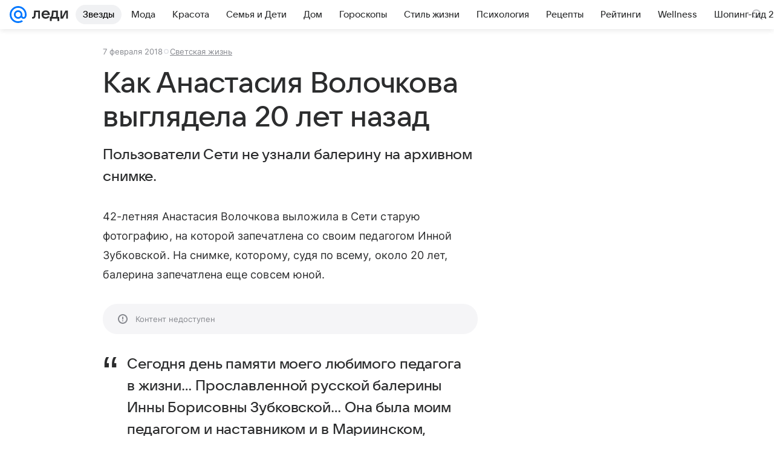

--- FILE ---
content_type: text/html; charset=utf-8
request_url: https://lady.mail.ru/article/499826-kak-anastasiya-volochkova-vyiglyadela-20-let-nazad/
body_size: 85495
content:

		<!DOCTYPE html>
		<html lang="ru">
			<head>
				<meta charset="utf-8">
  <meta http-equiv="x-ua-compatible" content="ie=edge,chrome=1">
  <meta name="viewport" content="width=device-width, initial-scale=1">
  <title>Как Анастасия Волочкова выглядела 20 лет назад</title>
    <meta name="description" content="Пользователи Сети не узнали балерину на архивном снимке.">
<meta property="og:type" content="article">
<meta property="og:title" content="Как Анастасия Волочкова выглядела 20 лет назад">
<meta property="og:description" content="Пользователи Сети не узнали балерину на архивном снимке.">
<meta property="og:image" content="https://resizer.mail.ru/p/9dc76399-4f45-5bc8-8042-b6a3961a1c88/AQAFZD6bcmPKYiFW6CacJGbszZcgMyTAnBhSRLNuyabAQh6Q-HU9WN9E-PDT0c_M3J2Ez78JT9mWJSIgVk-4vLE4Ekw.jpg">
<meta property="og:image:height" content="675">
<meta property="og:image:width" content="1200">
<meta property="og:url" content="https://lady.mail.ru/article/499826-kak-anastasiya-volochkova-vyiglyadela-20-let-nazad/">
<meta property="og:site_name" content="Леди Mail">
<meta property="mrc__share_title" content="Как Анастасия Волочкова выглядела 20 лет назад">
<meta property="mrc__share_description" content="Пользователи Сети не узнали балерину на архивном снимке.">
<meta property="twitter:card" content="summary_large_image">
<meta name="robots" content="max-snippet:-1, max-image-preview:large, max-video-preview:-1">
<meta property="article:published_time" content="2018-02-07T08:33:47+03:00">
<meta name="author" content="Редакция 'Леди Mail'">
<meta property="marker:source" content="Без источника">
<meta property="yandex_recommendations_image" content="https://resizer.mail.ru/p/9dc76399-4f45-5bc8-8042-b6a3961a1c88/AQAFZD6bcmPKYiFW6CacJGbszZcgMyTAnBhSRLNuyabAQh6Q-HU9WN9E-PDT0c_M3J2Ez78JT9mWJSIgVk-4vLE4Ekw.jpg">
<meta property="yandex_recommendations_title" content="Как Анастасия Волочкова выглядела 20 лет назад">
<meta property="yandex_recommendations_category" content="Светская жизнь">
    <link rel="canonical" href="https://lady.mail.ru/article/499826-kak-anastasiya-volochkova-vyiglyadela-20-let-nazad/">
    
    

    <meta name="csrf-token" content="IKaKIk2BcmkAAAAA"/>
    <script type="application/ld+json">[{"@context":"https://schema.org","@type":"BreadcrumbList","itemListElement":[{"@type":"ListItem","name":"Светская жизнь","item":"https://lady.mail.ru/rubric/high-life/","position":1}]},{"@context":"https://schema.org","@type":"Article","inLanguage":"ru","mainEntityOfPage":{"@type":"WebPage","@id":"https://lady.mail.ru/article/499826-kak-anastasiya-volochkova-vyiglyadela-20-let-nazad/"},"url":"https://lady.mail.ru/article/499826-kak-anastasiya-volochkova-vyiglyadela-20-let-nazad/","name":"Как Анастасия Волочкова выглядела 20 лет назад","headline":"Как Анастасия Волочкова выглядела 20 лет назад","dateCreated":"2018-02-07T08:33:47+03:00","datePublished":"2018-02-07T08:33:47+03:00","dateModified":"2018-02-07T08:33:47+03:00","publisher":{"@type":"Organization","name":"Леди Mail","legalName":"ООО ВК","telephone":"+74957256357","url":"https://lady.mail.ru/","aggregateRating":{"@type":"AggregateRating","worstRating":1,"bestRating":5,"ratingValue":4.85,"ratingCount":16492},"address":{"@type":"PostalAddress","streetAddress":"Ленинградский проспект 39, стр. 79","postalCode":"125167","addressLocality":"Москва","addressRegion":"Москва","addressCountry":{"@type":"Country","name":"Россия"}},"logo":{"@type":"ImageObject","url":"https://lady.mail.ru/img/logo/lady/android-chrome-1024x1024.png","width":1024,"height":1024},"image":{"@type":"ImageObject","url":"https://lady.mail.ru/img/logo/lady/android-chrome-1024x1024.png","width":1024,"height":1024}},"license":"https://help.mail.ru/legal/terms/lady/policy/","genre":"Светская жизнь","description":"Пользователи Сети не узнали балерину на архивном снимке.","image":[{"@type":"ImageObject","url":"https://resizer.mail.ru/p/9dc76399-4f45-5bc8-8042-b6a3961a1c88/AQAFZD6bcmPKYiFW6CacJGbszZcgMyTAnBhSRLNuyabAQh6Q-HU9WN9E-PDT0c_M3J2Ez78JT9mWJSIgVk-4vLE4Ekw.jpg","width":1200,"height":675,"representativeOfPage":true}],"thumbnailUrl":{"url":"https://resizer.mail.ru/p/9dc76399-4f45-5bc8-8042-b6a3961a1c88/AQAFZD6bcmPKYiFW6CacJGbszZcgMyTAnBhSRLNuyabAQh6Q-HU9WN9E-PDT0c_M3J2Ez78JT9mWJSIgVk-4vLE4Ekw.jpg","width":1200,"height":675,"title":""},"articleSection":["https://lady.mail.ru/rubric/high-life/"],"author":{"name":"Леди Mail","@type":"Person"},"creator":{"name":"Леди Mail","@type":"Person"},"editor":{"name":"Леди Mail","@type":"Person"}}]</script>
  
				<link rel="shortcut icon" type="image/x-icon" href="/img/logo/lady/favicon.ico"/><link rel="icon" type="image/svg" href="/img/logo/lady/favicon.svg"/><link rel="apple-touch-icon" href="/img/logo/lady/apple-touch-icon.png" sizes="180x180"/><link rel="icon" type="image/png" href="/img/logo/lady/favicon-16x16.png" sizes="16x16"/><link rel="icon" type="image/png" href="/img/logo/lady/favicon-32x32.png" sizes="32x32"/><link rel="icon" type="image/png" href="/img/logo/lady/favicon-120x120.png" sizes="120x120"/><link rel="manifest" href="/manifest.json"/><meta name="msapplication-config" content="/browserconfig.xml"/><meta name="msapplication-TileColor" content="#0077FF"/><meta name="theme-color" content="#0077FF"/>

				<!-- Проектный XRay -->
				
          <!-- start: /rb/1084681?version=web&_SITEID=104 -->
          <script id="__xray__">var xrayCore=function(){'use strict';function a(a){for(n.push(a);n.length>o.maxSize;)n.shift()}function b(a){return b="function"==typeof Symbol&&"symbol"==typeof Symbol.iterator?function(a){return typeof a}:function(a){return a&&"function"==typeof Symbol&&a.constructor===Symbol&&a!==Symbol.prototype?"symbol":typeof a},b(a)}function c(a){return a&&"object"===b(a)&&!d(a)}function d(a){return"[object Array]"===Object.prototype.toString.call(a)}function e(a){for(var b in a)if(Object.prototype.hasOwnProperty.call(a,b))return!1;return!0}function f(){for(var a,b={},d=0;d<arguments.length;++d)for(var e in a=arguments[d],a)b[e]=b[e]&&c(b[e])&&c(a[e])?f(b[e],a[e]):a[e];return b}function g(a){var b=encodeURIComponent(JSON.stringify(a));return{size:b.length,raw:b}}function h(){this._batchesByUrls={},this._timeoutId=null,this._config={maxBatchSize:6e4,maxChunkSize:4e3,timeout:1000,idle:!1},window&&"function"==typeof window.addEventListener&&window.addEventListener("beforeunload",this.process.bind(this,!0))}function i(a){return"s".concat(a,"s").replace(/s+/g,"s").replace(/^s$/g,"")}function j(a){for(var b in a)("undefined"==typeof a[b]||null===a[b])&&delete a[b];return a}function k(a,b){for(var c=-1,d=0;d<a.length;d++)if(b===a[d]){c=d;break}return c}function l(){this._config={xrayRadarUrl:"https://xray.mail.ru",pgid:(Date.now()+Math.random()).toString(36),radarPrefix:"",r:"undefined"!=typeof document&&document.referrer||"",defaultParams:{p:"mail",t_feature:"",v:1,skipdwh:!1}}}function m(a,b){for(var c=a.split("&"),d=c[0],e={},f=1;f<c.length;++f){var g=c[f].split("="),h=decodeURIComponent(g[0]),j=decodeURIComponent(g[1]);try{j=JSON.parse(j)}catch(a){}e[h]=j}b=b||{},b.immediately?z.sendImmediately(d,e,b.ga):z.send(d,e,b.ga)}var n=[],o={maxSize:500,getLog:function(){return Array.prototype.slice.call(n,0)},clear:function(){n=[]}},p={log:function(){try{(console.debug||console.log).apply(console,arguments)}catch(a){}},error:function(){try{console.error.apply(console,arguments)}catch(a){}},warn:function(){try{console.warn.apply(console,arguments)}catch(a){}}},q=["p","email","split","utm","r","pgid","o_ss","o_v"],r=!1;h.prototype.setConfig=function(a){var b=Math.max;if(!r)return a.timeout=b(1e3,a.timeout||0),this._config=f(this._config,a),void(r=!0);var c=[];for(var d in a){if(d in this._config){c.push(d);continue}this._config[d]=a[d]}c.length&&p.warn("Queue config field(s) "+c.join(", ")+" are already set and can't be modified")},h.prototype.getConfig=function(){return f(this._config,{})},h.prototype.push=function(b,c){a(c);var d=b+"/batch?"+h._buildQueryString(c);c=h._stringifyParams(c);var e=g(c);if(e.size+2>this._config.maxBatchSize)return void p.error("Radar #"+c.uid+" body is too long: "+e.raw);this._batchesByUrls[d]||(this._batchesByUrls[d]=[[]]);var f,j=this._batchesByUrls[d];for(f=0;f<j.length;++f){var k=j[f];if(g(k.concat([c])).size<=this._config.maxBatchSize){k.push(c);break}}f===j.length&&j.push([c]),this._timeoutId||"function"!=typeof setTimeout||(this._timeoutId=setTimeout(this.process.bind(this),this._config.timeout))},h.prototype.process=function(a){for(var b in clearTimeout(this._timeoutId),this._timeoutId=null,this._batchesByUrls){for(var c=this._batchesByUrls[b],d=0;d<c.length;++d)this._send(b,c[d],a);delete this._batchesByUrls[b]}},h.prototype.isIdle=function(){return this._config.idle},h._buildQueryString=function(a){for(var b=[],c=0;c<q.length;++c){var d=q[c],e="string"==typeof a[d]?a[d]:JSON.stringify(a[d]);(delete a[d],"undefined"!=typeof e&&e.length)&&b.push(encodeURIComponent(d)+"="+encodeURIComponent(e))}var f=[];for(var g in a.baseQuery)f.push(g);f=f.sort();for(var h,j=0;j<f.length;++j)h=f[j],b.push(encodeURIComponent(h)+"="+encodeURIComponent(a.baseQuery[h]));return delete a.baseQuery,b.join("&")},h.prototype._send=function(a,b,c){var d={url:a,data:"batch="+encodeURIComponent(JSON.stringify(b)),type:"POST",async:!0};if(!this._config.idle){if("undefined"==typeof XMLHttpRequest&&!navigator.sendBeacon)return void fetch(a,{method:d.type,body:d.data})["catch"](function(a){p.error("XRay send failed:",a)});if(c&&window.navigator.sendBeacon)return void window.navigator.sendBeacon(d.url,d.data);try{var e=new XMLHttpRequest,f="function"==typeof this._config.beforeSend&&!this._config.beforeSend(e,d);if(f)return void e.abort();e.open(d.type,d.url,d.async),e.withCredentials=!this._config.withoutCredentials,e.send(d.data)}catch(a){p.error("xray.send failed:",a)}}},h._stringifyParams=function(a){var b={};for(var c in a){if("i"==c){b.i=h._stringifyI(a.i);continue}b[c]="string"==typeof a[c]?a[c]:JSON.stringify(a[c])}return b},h._stringifyI=function(a){var b=[];for(var c in a){var d=a[c];b.push(c+":"+d)}return b.join(",")};var s=0,t=["radarPrefix","split","r","pgid","utm","o_ss","o_v"],u=!1,v=new h,w={rlog_dot_error:"xray_rlog_dot_error",rlog_msg_abs:"xray_rlog_msg_abs",too_long:"xray_too_long",not_configured:"xray_not_configured"},x=32,y=64;l.prototype.logger=o,l.prototype.setConfig=function(a,b){a=a||{},u&&this._deleteProtectedParams(a),this.unsafeSetConfig(a,b)},l.prototype.unsafeSetConfig=function(a,b){a=a||{},u=!0,a.split&&(a.split=i(a.split)),a.defaultParams&&a.defaultParams.i&&(a.defaultParams.i=this._formatIntervals(a.defaultParams.i),delete this._config.defaultParams.i),this._config=b?a:f(this._config,a),a.gaTrackingId&&this._initGA(a.gaTrackingId)},l.prototype._deleteProtectedParams=function(a){for(var b=0;b<t.length;++b)delete a[t[b]];return a},l.prototype.addSplit=function(a){this._config.split=i("".concat(this._config.split||"","s").concat(a))},l.prototype.getConfig=function(){return f(this._config,{})},l.prototype.getTotalSended=function(){return s},l.prototype.setQueueConfig=h.prototype.setConfig.bind(v),l.prototype.getQueueConfig=h.prototype.getConfig.bind(v),l.prototype.getInstanceCopy=function(){var a=new l;return u=!1,a.setConfig(this._config,!0),a},l.prototype.send=function(a,b,c){this._send(a,b,c,!0)},l.prototype._send=function(a,b,c,e){if(e&&!u&&a!==w.not_configured){var g=b||{};g.t=a,this._logOwnError(g,w.not_configured),p.warn("Your xray instance is not configured")}if(b=f(b||{},{}),this._config.middlewares)for(var h=0;h<this._config.middlewares.length;h++){var j=this._config.middlewares[h],k=j(a,b,c);a=k.t,b=k.params,c=k.ga}a=d(a)?a.join("_"):a,b.i&&(b.i=this._formatIntervals(b.i)),b=f(this._config.defaultParams,this._config.expid?{dwh:{expid:this._config.expid}}:{},b,{t:a,split:this._config.split,r:this._config.r,pgid:this._config.pgid,utm:this._config.utm,o_ss:this._config.o_ss,o_v:this._config.o_v,baseQuery:this._config.baseQuery,uid:s++}),b.skipdwh&&b.dwh&&delete b.dwh;for(var l=[b.t_feature,this._config.radarPrefix],m=0;m<l.length;++m)l[m]&&(b.t=l[m]+"_"+b.t);delete b.t_feature;try{b=this._validateParams(b,e)}catch(a){return p.log("xray",b.uid,b),void p.error(a.message)}if(this._config.verbose&&p.log("xray",b.uid,b.t,b,c?"GA: "+!!c:void 0),v.push(this._config.xrayRadarUrl,b),!0===c&&!this._config.gaTrackingId)return void p.error("Radar #"+b.uid+": no GA tracking id specified");var n="string"==typeof c?c:this._config.gaTrackingId;if(!!c&&n&&!v.isIdle()){if(b.i){for(var o in b.i)this._sendGA(a+"_"+o,b.i[o],n);return}this._sendGA(a,b.v,n)}},l.prototype.sendImmediately=function(a,b,c){this.send(a,b,c),v.process()},l.prototype.addMiddleware=function(a){this._config.middlewares||(this._config.middlewares=[]),-1===k(this._config.middlewares,a)&&this._config.middlewares.push(a)},l.prototype.removeMiddleware=function(a){if(this._config.middlewares){var b=k(this._config.middlewares,a);-1<b&&this._config.middlewares.splice(b,1)}},l.prototype._sendGA=function(a,b,c){"function"!=typeof gtag&&this._initGA(c);var d=a.split(/_/g),e=d[1]||d[0],f=d[1]?d[0]:"",g=d.slice(2).join("_"),h={value:b,send_to:c};f&&(h.event_category=f),g&&(h.event_label=g),gtag("event",e,h)},l.prototype._initGA=function(a){if(!window.gtag){var b=document.createElement("script");b.src="https://www.googletagmanager.com/gtag/js?id="+a,b.type="text/javascript",document.getElementsByTagName("head")[0].appendChild(b),window.dataLayer=window.dataLayer||[],window.gtag=function(){window.dataLayer.push(arguments)},gtag("js",new Date)}gtag("config",a,{send_page_view:!1})},l.prototype._logOwnError=function(a,b,c){var d="xray_err",e=a.p;if(e){if(e.length+8+1>x){e=e.slice(0,x-8-1)}d="".concat(e,"_").concat("xray_err")}var f=a.t;f.length>y&&(f=f.slice(0,y)),this._send(b,{skipdwh:!0,rlog:d,rlog_message:{t:f,err:b,value:c}},!1,!1)},l.prototype._validateParams=function(a,b){a=j(a),a.rlog&&-1!==a.rlog.indexOf(".")&&(b&&this._logOwnError(a,w.rlog_dot_error,a.rlog),p.error("Radar #".concat(a.uid,": rlog can not contain file extension")),delete a.rlog,delete a.rlog_message),a.rlog&&a.rlog_message||(a.rlog_message&&(b&&this._logOwnError(a,w.rlog_msg_abs),p.error("Radar #".concat(a.uid,": rlog_message would not be sent without rlog"))),delete a.rlog,delete a.rlog_message),e(a.dwh)&&delete a.dwh;var c={32:[a.p,a.rlog],64:[a.p+"_"+a.t]};for(var d in a.i)c[32].push(d),c[64].push(a.p+"_"+a.t+"_"+d);for(var f in c)for(var g=c[f],h=0;h<g.length;++h)if(g[h]&&g[h].length>f)throw b&&this._logOwnError(a,w.too_long,g[h].slice(0,f)),new Error("Radar #".concat(a.uid,": value is too long: ").concat(c[f][h])+" (len: ".concat(g[h].length,", limit: ").concat(f,")"));return a},l.prototype._formatIntervals=function(a){if(c(a))return a;var b={};if(d(a)){for(var e,f=0;f<a.length;++f)e=a[f].split(":"),b[e[0]]=+e[1]||this._config.defaultParams.v;return b}if("string"==typeof a){var g=a.split(",");return this._formatIntervals(g)}};var z=new l;return m.setConfig=function(a){z.setConfig(j({verbose:a.verbose,pgid:a.pgid,split:a.split,xrayRadarUrl:a.xrayRadarUrl||a.XRAY_RADAR_URL,radarPrefix:a.radarPrefix||a.RadarPrefix,utm:a.utm,o_ss:a.o_ss,o_v:a.o_v,baseQuery:a.baseQuery,gaTrackingId:a.gaTrackingId||a.GA_TRACKING_ID,defaultParams:a.defaultParams||j({p:a.project,email:a.ActiveEmail})})),z.setQueueConfig(j({maxBatchSize:a.MAX_BATCH_SIZE,maxChunkSize:a.MAX_CHUNK_SIZE,beforeSend:a.beforeSend,timeout:a.timeout,idle:a.idle,withoutCredentials:a.withoutCredentials}))},m.getConfig=l.prototype.getConfig.bind(z),m.addSplit=l.prototype.addSplit.bind(z),m.unsafeSetConfig=l.prototype.unsafeSetConfig.bind(z),m.setQueueConfig=l.prototype.setQueueConfig.bind(z),m.getQueueConfig=l.prototype.getQueueConfig.bind(z),m.getTotalSended=l.prototype.getTotalSended.bind(z),m.send=l.prototype.send.bind(z),m.sendImmediately=l.prototype.sendImmediately.bind(z),m.getInstanceCopy=l.prototype.getInstanceCopy.bind(z),m.addMiddleware=l.prototype.addMiddleware.bind(z),m.removeMiddleware=l.prototype.removeMiddleware.bind(z),"undefined"!=typeof window&&"function"==typeof window.define&&window.define.amd&&window.define("@mail/xray",function(){return m}),m}();</script><script id="__xray-init__">xrayCore.setConfig({defaultParams: {p: 'lady-mail-ru-web',},verbose: true});xrayCore.send('pk-xray-ready');</script>
          <!-- end: /rb/1084681?version=web&_SITEID=104 -->
        

				
          <!-- start: /rb/620533?_SITEID=104&is_commercial=0&brandsafety=0&media_stat_category=12,7000,10801,7005&sitezone=4&entity_id=499826&entity_type=article&entity_content_subtype=outer_article&project_uuid=d10a0913-1da6-f7ce-aaa5-61dd79c624dd -->
          <meta http-equiv="Content-Security-Policy" content="default-src 'self' tel: blob: data: 'unsafe-inline' 'unsafe-eval' mail.ru *.mail.ru *.devmail.ru *.imgsmail.ru *.2gis.com *.2gis.ru s0.2mdn.net *.adlooxtracking.com *.adlooxtracking.ru *.adriver.ru *.ampproject.net *.ampproject.org *.apester.com *.cloudfront.net www.dailymail.co.uk coub.com *.coub.com *.doubleclick.net *.doubleverify.com *.gemius.pl giphy.com *.google.com *.googleapis.com *.googlesyndication.com themes.googleusercontent.com *.gstatic.com video.khl.ru *.moatads.com *.mradx.net ok.ru *.ok.ru *.playbuzz.com *.qmerce.com rutube.ru *.rutube.ru *.serving-sys.com *.serving-sys.ru soundcloud.com *.soundcloud.com *.streamrail.com *.twimg.com twitter.com *.twitter.com player.vimeo.com vine.co vk.com *.vk.com vk.ru *.vk.ru *.weborama.fr *.weborama-tech.ru *.yandex.ru amc.yandex.ru yandex.ru *.yandex.net *.yandex.net *.strm.yandex.net yandex.st yandexadexchange.net *.yandexadexchange.net yastatic.net *.youtube.com *.adsafeprotected.com *.newstube.ru *.bbc.com *.viqeo.tv facecast.net *.facecast.net *.nativeroll.tv *.seedr.com *.ex.co b.delivery.consentmanager.net cdn.consentmanager.net consentmanager.mgr.consensu.org *.consentmanager.mgr.consensu.org *.criteo.com *.criteo.net *.tiktok.com *.tiktokcdn.com promotools.cc telegram.org t.me *.pinterest.com videolink.mycdn.me videolink.okcdn.ru *.okcdn.ru *.mycdn.me *.vkuser.net vkvideo.ru *.vkvideo.ru *.targetads.io id.vk.com id.vk.ru *.cs7777.vk.com *.cdn-vk.ru tarotaro.ru *.astrostar.ru astrostar.ru *.flurry.com flurry.com widget.cloudpayments.ru bestmoodbox.com *.banki.ru banki.ru *.vseapteki.ru vseapteki.ru;script-src 'self' 'unsafe-inline' 'unsafe-eval' js-inject *.mail.ru *.devmail.ru *.imgsmail.ru *.api.2gis.ru s0.2mdn.net *.adlooxtracking.com *.adlooxtracking.ru *.algovid.com s3.amazonaws.com cdn.ampproject.org *.apester.com *.bing.com static.bbc.co.uk news.files.bbci.co.uk coub.com *.coub.com *.criteo.com *.criteo.net *.doubleclick.net *.doubleverify.com *.dvtps.com *.flickr.com translate.google.com *.google.com *.googleadservices.com *.googleapis.com *.googlesyndication.com *.googletagmanager.com *.googletagservices.com *.google-analytics.com *.google.ru mediatoday.ru *.moatads.com *.mradx.net *.mxpnl.com *.odnoklassniki.ru ok.ru *.ok.ru *.playbuzz.com *.qmerce.com sb.scorecardresearch.com *.twimg.com *.twitter.com platform.vine.co vk.com *.vk.com vk.ru *.vk.ru *.webvisor.com *.mtproxy.yandex.net amc.yandex.ru *.yandex.net *.strm.yandex.net *.yandex.ru yandex.ru yandex.st yastatic.net *.pinterest.com *.adsafeprotected.com *.serving-sys.com *.serving-sys.ru *.viqeo.tv *.videonow.ru *.nativeroll.tv *.seedr.com b.delivery.consentmanager.net cdn.consentmanager.net *.consentmanager.mgr.consensu.org consentmanager.mgr.consensu.org *.tns-counter.ru *.youtube.com *.ytimg.com *.ex.co *.weborama.fr *.weborama-tech.ru *.tiktok.com *.tiktokcdn.com promotools.cc *.ibytedtos.com telegram.org videolink.mycdn.me videolink.okcdn.ru *.okcdn.ru *.mycdn.me *.vkuser.net mc.yandex.com *.betweendigital.com *.buzzoola.com tarotaro.ru *.astrostar.ru astrostar.ru *.flurry.com flurry.com widget.cloudpayments.ru *.streamrail.com *.streamrail.net *.monijorb.com *.vseapteki.ru vseapteki.ru;connect-src 'self' wss://*.mail.ru wss://*.devmail.ru wss://*.viqeo.tv *.mail.ru *.devmail.ru *.imgsmail.ru *.api.2gis.ru s0.2mdn.net *.adlooxtracking.com *.adlooxtracking.ru *.algovid.com *.ampproject.net cdn.ampproject.org *.apester.com *.doubleclick.net *.flickr.com *.googleapis.com *.google-analytics.com *.googlesyndication.com *.googletagmanager.com *.gstatic.com *.mixpanel.com *.mradx.net *.playbuzz.com *.qmerce.com geo.query.yahoo.com twitter.com *.twitter.com *.yadro.ru amc.yandex.ru yandex.ru *.yandex.ru *.strm.yandex.net yandex.st yastatic.net *.yandex.net collector.mediator.media *.serving-sys.com *.serving-sys.ru *.doubleverify.com *.viqeo.tv *.videonow.ru *.vidiom.net *.nativeroll.tv *.seedr.com b.delivery.consentmanager.net cdn.consentmanager.net *.consentmanager.mgr.consensu.org consentmanager.mgr.consensu.org *.criteo.com *.criteo.net *.ex.co *.ibytedtos.com *.smailru.net *.adfox.ru *.weborama.fr *.weborama-tech.ru ok.ru vk.com *.vk.com  vk.ru *.vk.ru *.vk.team videolink.mycdn.me videolink.okcdn.ru *.okcdn.ru *.mycdn.me *.vkuser.net *.google.com mc.yandex.com *.adriver.ru *.googleusercontent.com tarotaro.ru *.astrostar.ru astrostar.ru *.flurry.com flurry.com widget.cloudpayments.ru *.streamrail.com *.streamrail.net *.monijorb.com wss://*.monijorb.com oktell.p-group.ru pfxtools-dev.ru *.vseapteki.ru vseapteki.ru;img-src 'self' * data: blob: mmr: *.criteo.com *.criteo.net ;worker-src blob: 'self' *.mail.ru *.devmail.ru ;" /><meta name="referrer" content="unsafe-url" /><link rel="preconnect" href="https://mcdn.imgsmail.ru/" crossorigin="" /><link rel="preconnect" href="https://mcdn.imgsmail.ru/" /><link rel="dns-prefetch" href="https://mcdn.imgsmail.ru/" /><link rel="preconnect" href="https://ad.mail.ru" crossorigin="use-credentials" /><link rel="dns-prefetch" href="https://ad.mail.ru" /><link rel="preconnect" href="https://resizer.mail.ru" /><link rel="dns-prefetch" href="https://resizer.mail.ru" /><link rel="preconnect" href="https://rs.mail.ru" /><link rel="dns-prefetch" href="https://rs.mail.ru" /><link rel="preconnect" href="https://r.mradx.net" /><link rel="dns-prefetch" href="https://r.mradx.net" /><link rel="preconnect" href="https://mc.yandex.ru" /><link rel="dns-prefetch" href="https://mc.yandex.ru" /><link rel="preconnect" href="https://yastatic.net" /><link rel="dns-prefetch" href="https://yastatic.net" /><link rel="preconnect" href="https://avatars.mds.yandex.net" /><link rel="dns-prefetch" href="https://avatars.mds.yandex.net" /><link rel="preconnect" href="https://ads.adfox.ru" /><link rel="dns-prefetch" href="https://ads.adfox.ru" /><link rel="dns-prefetch" href="https://limg.imgsmail.ru" /><link rel="dns-prefetch" href="https://top-fwz1.mail.ru/" /><link rel="dns-prefetch" href="https://www.tns-counter.ru/" /><link rel="dns-prefetch" href="https://counter.yadro.ru" />
          <!-- end: /rb/620533?_SITEID=104&is_commercial=0&brandsafety=0&media_stat_category=12,7000,10801,7005&sitezone=4&entity_id=499826&entity_type=article&entity_content_subtype=outer_article&project_uuid=d10a0913-1da6-f7ce-aaa5-61dd79c624dd -->
        
				<!-- Проектные шрифты -->
				
          <!-- start: /rb/1108607?vk-tokens=1 -->
          <link rel="preload" href="https://mcdn.imgsmail.ru/js/promisified-dom-events/3.0.0/promisifiedDomEvents.min.js" as="script"/><link rel="preload" href="https://imgs2.imgsmail.ru/static/fonts/Inter/WOFF2/InterRegular.woff2" as="font" type="font/woff2" crossorigin=""/><link rel="preload" href="https://imgs2.imgsmail.ru/static/fonts/Inter/WOFF2/InterMedium.woff2" as="font" type="font/woff2" crossorigin=""/><link rel="preload" href="https://imgs2.imgsmail.ru/static/fonts/Inter/WOFF2/InterBold.woff2" as="font" type="font/woff2" crossorigin=""/><link rel="preload" href="https://imgs2.imgsmail.ru/static/fonts/MailSans/WOFF2/MailSansVariative.woff2" as="font" type="font/woff2" crossorigin=""/><link rel="stylesheet preload" href="https://mcdn.imgsmail.ru/fonts/vk-tokens/1.0.2/fonts.css" as="style"/><link rel="preload" href="https://imgs2.imgsmail.ru/static/fonts/v1.100/VKSansDisplay/WOFF2/VKSansDisplayLight.woff2" as="font" type="font/woff2" crossorigin=""/><link rel="preload" href="https://imgs2.imgsmail.ru/static/fonts/v1.100/VKSansDisplay/WOFF2/VKSansDisplayRegular.woff2" as="font" type="font/woff2" crossorigin=""/><link rel="preload" href="https://imgs2.imgsmail.ru/static/fonts/v1.100/VKSansDisplay/WOFF2/VKSansDisplayMedium.woff2" as="font" type="font/woff2" crossorigin=""/><link rel="preload" href="https://imgs2.imgsmail.ru/static/fonts/v1.100/VKSansDisplay/WOFF2/VKSansDisplayDemiBold.woff2" as="font" type="font/woff2" crossorigin=""/><link rel="preload" href="https://imgs2.imgsmail.ru/static/fonts/v1.100/VKSansDisplay/WOFF2/VKSansDisplayBold.woff2" as="font" type="font/woff2" crossorigin=""/><link rel="stylesheet preload" href="https://mcdn.imgsmail.ru/fonts/vk-tokens/1.0.3/fonts.css" as="style"/><script src="https://mcdn.imgsmail.ru/js/promisified-dom-events/3.0.0/promisifiedDomEvents.min.js"></script><script src="https://ad.mail.ru/static/sync-loader.js" nonce crossorigin="anonymous" async></script><script src="https://ad.mail.ru/static/vk-adman.js?sdk=1" type="application/javascript" id="adman3-instance" async></script>
          <!-- end: /rb/1108607?vk-tokens=1 -->
        

				<link rel="preload" href="/js/cmpld/react/media.css?mj6xh7s6" as="style" />
				<link rel="preload" href="/js/cmpld/react/lady/Article/client.css?mj6xh7s6" as="style" />
				<link rel="stylesheet" href="/js/cmpld/react/media.css?mj6xh7s6" />
				<link href="/js/cmpld/react/lady/Article/client.css?mj6xh7s6" rel="stylesheet" />
			</head>
			<body>
				
          <!-- start: /rb/1084682 -->
          
<script id="__core-keeper__">
var coreKeeper=function(a){"use strict";var S="string",i="object",y="function";function z(a,b){return typeof a===b}function T(c,a){for(var b in a)Object.defineProperty(c,b,{enumerable:!1,value:a[b]})}var U,b=typeof globalThis===i&&globalThis|| typeof window===i&&window|| typeof global===i&&global||{},V=b.console,o=b.document||{},A=b.location||{},p=b.navigator||{},d=p.connection,j=b.performance,k=function(){},B=z(j&&j.now,y)?function(){return j.now()}:Date.now,C=b.setTimeout.bind(b),W=(b.requestAnimationFrame||C).bind(b),X=(b.addEventListener||k).bind(b),_=null,Y=void 0;function D(a){var e,f,b,g=0,h=(a=a||{}).now||B,i=a.warn,j=a.prefix||"",c=a.addons||[],k=[],l=function(a,b,d){for(e=c.length;e--;)c[e][a](b,d)},d=function(c,m,p,t,u,q,n,o,v){c=j+c,(m===b||o)&&(m=!o&&k[0]||_),p[c]&&i&&i("Timer '"+c+"' exists");var r=q==_,a=p[c]={id:++g,name:c,parent:m,unit:t||"ms",start:r?h():q,end:n!=_?n:_,meta:v};function s(a,b,c){(f=p[a=j+a])?z(f.stop,y)?f.stop(b,c):i&&i("Timer '"+a+"'.stop is not a func",{entry:f}):i&&i("Timer '"+a+"' not exists")}return T(a,{stop:function(b,d){if(b==_||b>=0||(d=b,b=Y),a.meta=a.meta||d,a.end=b==_?h():b,p[c]=_,u)for(e=k.length;e--;)k[e]===a&&k.splice(e,1);return l("end",a,r),a}}),m&&(m.end!==_&&n==_?i&&i("Timer '"+c+"' stopped"):(a.unit=m.unit,m.entries.push(a))),u&&(a.entries=[],T(a,{add:function(c,e,b,f,g){return d(c,a,p,f,0,e,b).stop(b,g)},time:function(e,b,c){return b>=0||(c=b,b=Y),d(e,a,p,c,Y,b)},group:function(f,b,c,e){return z(b,"boolean")&&(e=c,c=b,b=_),z(b,S)&&(e=b,b=_,c=0),z(c,S)&&(e=c),d(f,a,p,e,1,b,_,c)},timeEnd:s,groupEnd:s}),!o&&g>1&&k.unshift(a)),l("start",a,r),a};return(b=d(0,_,Object.create(null),"ms",1,0,0,1)).v="2.0.0-rc.28",b.addons=c,b}var e=function(b,c){var a;try{(a=new PerformanceObserver(function(a){a.getEntries().map(c)})).observe({type:b,buffered:!0})}catch(d){}return a},Z=function(a){a&&a.disconnect()},aa=function(a,b){try{a&&a.takeRecords().map(b)}catch(c){}},E="hidden",ab=!1,ac=!1,F=-1,f=function(b,a){ab||(ab=!0,X("pagehide",function(a){ac=!a.persisted}),X("beforeunload",k)),X("visibilitychange",function(a){o.visibilityState===E&&b(a.timeStamp,ac)},{capture:!0,once:!!a})};o&&(F=o.visibilityState===E?0:1/0,f(function(a){F=a},!0));var ad=function(){return F};function ae(c){var a,e,h=this.badge,b=c.unit,d=(c.end-c.start)/("KB"===b?1024:1),f=h+c.name+("none"!==b&&b?": %c"+(b&&"raw"!==b?d.toFixed(3)+b:d):"%c"),g="font-weight:bold;"+(a=d,"color:#"+((a="KB"===(e=b)?a/8:"fps"===e?70-a:a)<5?"ccc":a<10?"666":a<25?"333":a<50?"f90":a<100?"f60":"f00"));"entries"in c?((V.groupCollapsed||V.group)(f,g),c.entries.forEach(ae,this),V.groupEnd()):V.log(f,g)}var G,l,H=D({addons:/pk-print/.test(A)?[(G={badge:"\u{1F505}"},{start:k,end:function(a){a.parent||ae.call(G,a)}})]:[]}),m=function(a,b,c,d,e,f){W(function(){var i=H.group(a,b,e);for(var g in d)if(d.hasOwnProperty(g)){var h=d[g];i.add(g,h[0],h[1],h[2])}i.stop(c,f)})},g=p.deviceMemory,h=j.hardwareConcurrency,q=h<=4||g<=4,I=h>4||g>4?"high":q?"low":"unk",$=q||d&&(["slow-2g","2g","3g"].indexOf(d.effectiveType)> -1||d.saveData)?"low":"high",n=((l={})["type_"+I]=[0,1],l["exp_"+$]=[0,1],l);g&&(n.memory=[0,g]),h&&(n.hardware_concurrency=[0,h]),m("pk-device",0,1,n,"raw");var af=0,J=function(){try{var a=j.getEntriesByType("navigation")[0],k=a.fetchStart,l=a.domainLookupStart,e=a.domainLookupEnd,f=a.requestStart,g=a.responseStart,b=a.responseEnd,c=a.domComplete,h=a.domInteractive,i=a.domContentLoadedEventEnd,d=a.loadEventEnd;b&&0===af&&(af=1,m("pk-nav-net",k,b,{dns:[l,e],tcp:[e,f],request:[f,g],response:[g,b]})),c&&1===af&&(af=2,m("pk-nav-dom-ready",b,c,{interactive:[b,h],"content-loaded":[h,i],complete:[i,c]})),d&&2===af&&(af=3,m("pk-nav-dom-load",b,d,{ready:[b,c],load:[c,d]})),3!==af&&C(J,250)}catch(n){}};J();var ag,ah=function(a,b,c){return a<=b?"good":a<=c?"needs-improvement":"poor"},ai=0,aj=0,K=function(b){var c,d,e,f=b.startTime,a=b.processingStart-f;f<ad()&&(a&&m("pk-fid",0,a,((c={value:[0,a]})["score_"+ah(a,100,300)]=[0,a],c)),ai&&m("pk-tbt",0,ai,((d={value:[0,ai]})["score_"+ah(ai,300,600)]=[0,ai],d)),aj&&m("pk-tti",0,aj,((e={value:[0,aj]})["score_"+ah(aj,3800,7300)]=[0,ai],e)),Z(ag),Z(ak))},ak=e("first-input",K);f(function(){aa(ak,K)},!0);var al={},am=e("paint",function(b){var d,c=b.name,a=b.startTime;a<ad()&&(al[c]=[0,a],"first-contentful-paint"===c&&(al["score_"+ah(a,1e3,2500)]=[0,a],m("pk-paint",0,a,al),d=a,ag=e("longtask",function(a){var c=a.startTime,b=a.duration;c>d&&"self"===a.name&&b>0&&(ai+=b-50,aj=c+b)}),Z(am)))}),an=0,ao=!1,L=function(b){var a=b.startTime;a<ad()?an=a:aq()},ap=e("largest-contentful-paint",L),aq=function(){var a;!ao&&an&&m("pk-lcp",0,an,((a={value:[0,an]})["score_"+ah(an,2500,4e3)]=[0,an],a)),ao=!0,Z(ap)},r=function(){aa(ap,L),aq()};f(r,!0),function(a){try{U||(U=new Promise(function(a){["keydown","mousedown","scroll","mousewheel","touchstart","pointerdown"].map(function(b){X(b,a,{once:!0,passive:!0,capture:!0})})})),U.then(a)}catch(b){}}(r);var ar=0,M=function(a){a.hadRecentInput||(ar+=a.value)},as=e("layout-shift",M);f(function(c,b){var a;aa(as,M),b&&ar&&m("pk-cls",0,ar,((a={value:[0,ar]})["score_"+ah(ar,.1,.25)]=[0,ar],a))});var s=d,t=function(){var a;m("pk-conn",0,1,((a={downlink:[0,s.downlink],downlinkMax:[0,s.downlinkMax],rtt:[0,s.rtt]})["save_data_"+s.saveData]=[0,1],a["effective_type_"+(s.effectiveType||"unk")]=[0,1],a),"raw")};try{s?(t(),s.addEventListener("change",t)):m("pk-conn",0,1,{effective_type_unk:[0,1]},"raw")}catch(at){}var au=function(){return(au=Object.assign||function(d){for(var a,b=1,e=arguments.length;b<e;b++)for(var c in a=arguments[b])Object.prototype.hasOwnProperty.call(a,c)&&(d[c]=a[c]);return d}).apply(this,arguments)};function u(a){return a&&a.__esModule&&Object.prototype.hasOwnProperty.call(a,"default")?a.default:a}function v(b,a){return b(a={exports:{}},a.exports),a.exports}var w=v(function(c,b){var a;Object.defineProperty(b,"__esModule",{value:!0}),b.Tag=void 0,(a=b.Tag||(b.Tag={})).Core="core",a.Global="gl",a.Self="self",a.Async="async",a.Ignore="ign",a.Known="known",a.API="api",a.Shared="shr",a.Ext="ext",a.ThirdParty="3rd",a.RB="rb",a.Unknown="unk"});u(w),w.Tag;var c=v(function(b,a){Object.defineProperty(a,"__esModule",{value:!0}),a.coreLoggerHMR=a.coreLoggerDispatchKnownError=a.coreLoggerDispatchAPIError=a.coreLoggerDispatchIgnoredError=a.coreLoggerDispatchSelfError=a.coreLoggerDispatchReactError=a.coreLoggerDispatchError=a.getCoreLogger=a.Tag=void 0,Object.defineProperty(a,"Tag",{enumerable:!0,get:function(){return w.Tag}}),a.getCoreLogger=function(){return"undefined"!=typeof coreLogger?coreLogger:void 0},a.coreLoggerDispatchError=function(c,d,e){var b;null===(b=(0,a.getCoreLogger)())|| void 0===b||b.dispatchError(c,d,e)},a.coreLoggerDispatchReactError=function(c,d,e){var b;null===(b=(0,a.getCoreLogger)())|| void 0===b||b.dispatchReactError(c,d,e)},a.coreLoggerDispatchSelfError=function(b,c,d,e){(0,a.coreLoggerDispatchError)(c,d,{category:b,tag:w.Tag.Self,log:e})},a.coreLoggerDispatchIgnoredError=function(b,c,d,e){(0,a.coreLoggerDispatchError)(c,d,{category:b,tag:w.Tag.Ignore,log:e})},a.coreLoggerDispatchAPIError=function(b,c,d,e){(0,a.coreLoggerDispatchError)(c,d,{category:b,tag:w.Tag.API,log:e})},a.coreLoggerDispatchKnownError=function(b,c,d,e){(0,a.coreLoggerDispatchError)(c,d,{category:b,tag:w.Tag.Known,log:e})},a.coreLoggerHMR=function(g,f){var e=(0,a.getCoreLogger)();if(e){var b=e.errors.rules,c=e.errors.opts.errors,d=g.priority||[];b.set("clear"),c&&c.rules&&(b.set(c.rules),d.push.apply(d,[].concat(c.priority||Object.keys(c.rules)))),f&&(b.set(f.rules),d.push.apply(d,f.priority||[])),b.set(g.rules),b.priority(d);try{e.pkg.v="12.2.1",localStorage.setItem(process.env.LOGGER_LS_PRESET_VER_KEY,"12.2.1")}catch(h){}}}});u(c),c.coreLoggerHMR,c.coreLoggerDispatchKnownError,c.coreLoggerDispatchAPIError,c.coreLoggerDispatchIgnoredError,c.coreLoggerDispatchSelfError,c.coreLoggerDispatchReactError;var av=c.coreLoggerDispatchError;c.getCoreLogger;var N=c.Tag,O={name:"@mail-core/dashboard",v:"12.2.1"},aw=/^(\d+)\.(\d+)\.(\d+)/,x=function(a){return"request"in a&&a.data&&"status"in a.data&&"body"in a.data?a.data.status:null},ax={parseStatus:x},ay={tag:N.API,category:"5XX",silent:!0,log:!0},az=/^(https?:)?\/\/.*?\/+|\/*\?+.+|^\/|api\/+v1\/+/gi,aA=/[^%.a-z\d-]+/g,aB=/^api_v(\d)/g,aC=/\/*cgi-bin/g,aD=/golang/g,aE=/(^|\/)(\d+|(?:\d|[a-z]+\d)[\da-z]{2,})(?=\/|$)/g,aF=/(^|\/)([0-9-a-f]{2,}-[0-9-a-f-]+)(?=\/|$)/g,aG=/(_u?id){2,}|%[%a-z\d._]+/g,aH=/graphql/g;function aI(a){return a&&(!a.responseType||"text"===a.responseType)&&a.responseText||""}var aJ=[[/\/(ph|ag)\//,"portal"],[/\/hb\//,"hotbox"],[/\/pkgs\//,"pkgs"],[/\.imgsmail\.ru\//,"imgs"],[/\.filin\.mail\.ru\//,"filin"],[/\bmail\\.ru/,"mail"],[/\/\/top-/,"top"],[/analytics/,"analyt"],[new RegExp("\\/\\/"+location.host+"\\/"),"host"]];function aK(e){for(var b="",a=0,c=aJ;a<c.length;a++){var d=c[a];if(d[0].test(e)){b=d[1];break}}return b||"unk"}var aL,aM="@mail-core/dashboard:timespent_sections",aN={maxSessionPause:5,beforeSend:k,login:"",section:"__base__"},aO=0;function P(b){if(clearInterval(aL),b){var c,a=aW(),h=b.section,i=b.login;if(a){for(var d=0,g=a;d<g.length;d++){var e=g[d];if(e.section===h&&e.user_id===i){c=e;break}}if(c){var f=a.indexOf(c);a[f].last_duration_update_timestamp=a$(),a[f].duration_sec=a[f].duration_sec+1,aT(),aN=au(au({},aN),b);try{localStorage.setItem(aM,JSON.stringify(a))}catch(j){}return}}aP(b),function(b){var c=aY(b),a=aW();null==a||a.push(c);try{localStorage.setItem(aM,JSON.stringify(a))}catch(d){}}(a$())}else aP()}function aP(b){aN=au(au({},aN),b);var c,h,d,f,g,a=(c=aQ,d=!1,function(){for(var b=[],a=0;a<arguments.length;a++)b[a]=arguments[a];return d||(d=!0,h=c(b)),h});f=a,g=e("paint",function(a){var b=a.name;a.startTime<ad()&&"first-contentful-paint"===b&&(f(),Z(g))}),window.setTimeout(a,5e3)}function aQ(){"hidden"!==o.visibilityState&&aR(),X("visibilitychange",function(){"hidden"===o.visibilityState?clearInterval(aL):aR()})}function aR(){var a=a$();aO||(aO=a),aW()?aS(a):aS(a,!0),aT()}function aS(b,c){void 0===c&&(c=!1);var g=aW();if(g){var d,l,h,i,e,j,a=(d=g,l=b,i=(h=d.filter(function(a){return aU(a,l)})).filter(aZ),e=d.filter(function(a){return!aU(a,l)}),j=e.filter(aZ),{toSend:h,toReset:i,toLeave:e,toUpdate:j}),f=a.toLeave,m=a.toReset,n=a.toSend,k=a.toUpdate;n.forEach(aX),m.length&&f.push(aY(b)),k.length&&k.forEach(function(a){a.last_duration_update_timestamp=b,a.duration_sec=a.duration_sec+1});try{f.length?localStorage.setItem(aM,JSON.stringify(f)):localStorage.removeItem(aM)}catch(o){}}else if(c)try{localStorage.setItem(aM,JSON.stringify([aY(b)]))}catch(p){}}function aT(){aL=window.setInterval(function(){aS(a$())},1e3)}function aU(a,b){return b-a.last_duration_update_timestamp>a.max_session_pause}function aV(a){return a&&["user_id","section","last_duration_update_timestamp","duration_sec","open_timestamp","max_session_pause"].every(function(b){return a.hasOwnProperty(b)})}function aW(){var b;try{var a=JSON.parse(localStorage.getItem(aM)||"");(null==a?void 0:a.length)&&Array.isArray(a)&&a.every(aV)&&(b=a)}catch(c){}return b}function aX(b){var a=b.duration_sec;if(a){var c=au({domain:location.host,pause_allowed_sec:aN.maxSessionPause},b),d={dwh:c};aN.beforeSend(c),m("pk-timespent",0,a,{duration:[0,a]},"raw",d)}}function aY(a){return{duration_sec:0,last_duration_update_timestamp:a,open_timestamp:aO,section:aN.section,user_id:aN.login,max_session_pause:aN.maxSessionPause}}function aZ(a){var b=a.user_id,c=a.section;return b===aN.login&&c===aN.section}function a$(){return Math.floor(Date.now()/1e3)}var a_={latency:[30,60,120],route:[200,400,800],"route:cached":[100,300,600],page:[100,200,300],"page:frag":[30,60,120],"page:json":[20,30,60],"inline:code":[100,200,300],fetch:[500,1e3,2e3],"fetch:fast":[100,200,300],"app:load":[300,600,900],"app:init":[150,300,600],"app:render":[300,600,800],"app:ready":[1500,2500,3500],"js:bundle":[200,400,800],"js:bundle:m":[1e3,3e3,7e3],"js:bundle:l":[2e3,5e3,1e4],"css:bundle":[150,300,450],"css:bundle:l":[300,600,800],"srv:resp":[200,400,800],"biz:adv:await":[2e3,3e3,4e3]},a0=Object.create(null),a1=!1,a2=null,a3={"pk-app-ready":1,"pk-paint":1,"pk-lcp":1,"pk-cls":1,"pk-fid":1,"pk-tbt":1,"pk-tti":1};function a4(b){for(var a in a0)a2[!0===b?"sendImmediately":"send"](a,a0[a]);a0=Object.create(null),a1=!1}function a5(){if(a2)return a2;var b="undefined"==typeof window?{}:window,c=b.require,a=b.xrayCore;try{a=a&&a.send?a:c("@mail/xray")}catch(d){try{a=c("mrg-xray")}catch(e){}}return a}var a6=/-a_5\d\d$/;function Q(c,b,e,f){var d=f&&f.dwh,a=a0[b];a||(a={t:b,v:c,i:{}},d||a3[b]||a6.test(b)||(a.skipdwh=!0),d&&(a.dwh=d),a0[b]=a),e?a.i[e.slice(0,32)]=c:a.v=c,a1||(a1=!0,function a(){a2||(a2=a5()),a2?W(function(){return a4()}):C(a,100)}())}function R(a){a2=a||a2}var a7=["good","moderate","needs-imp"],a8=Date.now(),a9={},ba=!1,bb=0,bc=!1,bd=null,be=0,bf=function(){return o.visibilityState},bg=function(){return"visible"===bf()},bh=function(){var a;bg()&&bb++,m("pk-vis-state",0,bb,((a={})[bf()]=[0,1],a))},bi=function(a){return a<ad()?"":"idle_"};function bj(c){var b,d=c.type,a=B(),e=a>9e5?"max":a>6e5?"15m":a>3e5?"10m":a>6e4?"5m":a>3e4?"1m":a>15e3?"30s":a>1e4?"15s":a>5e3?"10s":"5s";m("pk-unload",0,a,((b={})[d]=[0,a],b["type_score_"+e]=[0,a],b))}function bk(a){return a<2e3?"fast":a<4e3?"moderate":a<15e3?"slow":a<3e4?"very-slow":"fail"}return a.api=function(b,e){void 0===e&&(e={});var o=e.error,f=e.duration||1,i=e.url,s=e.category,p=e.responseLength,l=0,d=e.status||"unk",h=e.apiStatus||d;if("object"==typeof b){var g="xhr"in b&&b.xhr||"request"in b&&b.request||"status"in b&&"readyState"in b&&b;if("duration"in b&&(f=b.duration||f),"status"in b&&(h=d=b.status),"ok"in b&&(l=4),g&&(d=g.status||d,l=g.readyState||l,p=function(a){var b,c;if(a){c=aI(a);try{b=c.length||+a.getResponseHeader("content-length")||0}catch(d){}}return b}(g),i=i||g.responseURL),"url"in b&&(i=i||b.url),h=ax.parseStatus(b)||h,e.log5XX&&(d>=500||h>=500)){var t="[HTTP] "+(g?g.status+" "+g.statusText:"No XHR"),q=new Error(d>=500?t:"[API] "+h+" ("+t+")");q.source=i,q.stack="";try{av(q,{sender:"api",url:i,status:d,apiStatus:h,headers:g&&["content-type","date","x-host","x-request-id","x-mru-json-status","x-mru-request-id"].reduce(function(a,b){return a[b]=g.getResponseHeader(b),a},{}),response:aI(g).slice(0,140)},ay)}catch(w){av(w,q,{category:"api",tag:N.Core})}}}else d=b,h=e.apiStatus||d;var u,r,m,a,c,n,v=H.group("pk-api",0,!0),j=v.add,k="x-"+(!1!==s?((r=(u=i)?u.toLowerCase().replace(az,"").replace(aC,"pl").replace(aF,"$1uid").replace(aE,"$1id").replace(aA,"_").replace(aB,"v$1").replace(aD,"go").replace(aH,"gql").replace(aG,"_id"):"unk").length>24&&(r=r.replace(/([^_]{3,})/g,function(b,a){return a.replace(/-/.test(a)?/-([a-z])[a-z]*/g:/([^/-])[aeiou]+/g,"$1").replace(/([^aeiou])(\1+)/,"$1")})),r.slice(0,24).replace(/[_-]+/g,"_")):s||"unk");j(k+"-hit",0,f),4!==l&&j(k+"-r_"+(0===(m=l)?"unset":1===m?"open":2===m?"headers":3===m?"loading":4===m?"done":"unk"),0,f),p&&j(k+"-l_"+(c="zero",null==(a=p)?c="unk":a>0&&a<=1024?c=1:a>1024&&a<=5120?c=5:a>5120&&a<=10240?c=10:a>10240&&a<=25600?c=25:a>25600&&a<=51200?c=50:a>51200&&a<=102400?c=100:a>102400&&a<=204800?c=200:a>204800&&a<=512e3?c=500:a>512e3&&(c="max"),0===c?"zero":c),0,p),j(k+"-h_"+d,0,f),d>=200&&d<300&&j(k+"-a_"+h,0,f),f>3e3&&j(k+"-s_"+((n=f)<=5e3?"5s":n<=1e4?"10s":n<=3e4?"30s":n<=3e5?Math.ceil(n/6e4)+"m":"max"),0,f),o&&j(k+"-e_"+(o instanceof Error&&o.name||o),0,f),v.stop(f)},a.appReady=function(b){if(!bc){bc=b||!0;var a=B(),c=H.group("pk-app-ready",0,!0),d=bi(a);c.add(b?"fail":"success",0,a),b?(av(b,null,{category:"app-err",tag:N.Self}),c.add("error_"+(b.requireType||b.name||"unk"),0,a)):(c.add(d+"total",0,a),c.add(d+"score_"+bk(a),0,a)),c.stop(a)}},a.axiosRpcLike=x,a.axiosSwaLike=function(a){return"request"in a&&a.data&&"code_number"in a.data?a.data.code_number:null},a.combine=function(){for(var b=[],a=0;a<arguments.length;a++)b[a]=arguments[a];return function(){for(var d=[],a=0;a<arguments.length;a++)d[a]=arguments[a];for(var c=0;c<b.length;c++){var e=b[c].apply(null,d);if(e)return e}return null}},a.init=function(c){try{(function(a){var b;if(!ba){ba=!0,null==(be=(a9=a).appReadyTimeout)&&(be=6e4),R(a.xrayCore),H.addons.push.apply(H.addons,[(void 0===j&&(j=Q),{start:k,end:function(a){var b=a.end-a.start,c=a.meta||{},f=a_[c.score]||c.score,e=a.name+(c.appendix?"-"+c.appendix:"")+(c.postfix||"");if(null===a.parent&&/^(pk|ut)-/.test(e)&&b&&(j(b,e,!1,a.meta),"entries"in a&&a.entries.forEach(function(a){var b=a.end-a.start;b>=0&&j(b,e,a.name)}),f&&3===f.length))for(var d=0;d<4;d++){if(b<=f[d]){j(b,e,a7[d]);break}3===d&&j(b,e,"poor")}}})].concat(a.systemAddons||[]));var j,d,e,f,g,c=B(),i=(d=O.v,void 0===d&&(d=""),void 0===e&&(e=1e4),(f=d.match(aw))&& +f[1]*Math.pow(e,2)+ +f[2]*e+ +f[3]|| -1),h=bi(c);m("pk-init",0,c,((b={})["ver_"+i]=[0,1],b[h+"total"]=[0,c],b[h+"score_"+bk(c)]=[0,c],b["tab_"+bf()]=[0,1],b)),(g=a.api)&&(ax=au(au({},ax),g)),function(){var a="undefined"!=typeof userKeeper&&userKeeper;if(a){var b=D({prefix:"ut-",addons:H.addons});a.time=b.time,a.timeEnd=b.timeEnd,a.forEach(function(a){0===a[1]?b.time(a[0],a[2],"ms"):b.timeEnd(a[0],a[2],a[3])}),a.length=0}}(),P(a.timespent),a.checkCrossOrigin&&setTimeout(function(){var c=document.getElementsByTagName("script"),a=c.length;if(a>0){for(var d=H.group("mc-srp",0,!0);a--;){var b=c[a];b.src&&!b.crossOrigin&&d.add(aK(b.src),0,1)}d.stop(1)}},6e4),X("unload",bj),X("beforeunload",bj),bh(),o.addEventListener("visibilitychange",bh),window.addEventListener("beforeunload",function(){var b,c,a=B(),d=[[a<(a9.fastCloseLimit||2e3)?"fast":"nofast",a],[bb?"view":"noview",bb],[bg()?"focus":"nofocus",a],[(bc?"":"no")+"ready"+(!!bc!==bc?"-err":""),a]];d.push([d.map(function(a){return a[0]}).join("_"),a]),bd&&(null===(b=a5())|| void 0===b||b.sendImmediately("pk-close-dupl",{v:a,i:bd})),bd={};for(var e=0,f=d;e<f.length;e++){var g=f[e],h=g[0],i=g[1];bd[h]=i}null===(c=a5())|| void 0===c||c.sendImmediately("pk-page-close",{v:a,i:bd}),a4(!0)}),be&&C(function(){if(!bc&&B()<ad()){var a={loadTime:Date.now()-a8,timeout:be},b=p.connection;try{a.effectiveType=b&&b.effectiveType||"<<unk>>",a.hidden=o.hidden,a.visState=o.visibilityState,a.now=B()}catch(c){}av("AppTimeout: "+be,a,{category:"app-timeout",tag:N.Ignore})}},be)}})(c||{})}catch(a){var b=a5();b&&b.send("pk-init-fail",{rlog:"pk-init-fail",rlog_message:au(au(au({},b.getConfig().defaultParams),a),{message:""+a,stack:a&&a.stack})})}},a.now=B,a.pkg=O,a.setTimespentsConfig=P,a.setXRay=R,a.system=H,a.systemSend=m,a.xrayCore=Q,Object.defineProperty(a,"__esModule",{value:!0}),a}({})
</script>
<script id="__core-keeper-init__">
	window.coreKeeper && coreKeeper.init();
</script>

          <!-- end: /rb/1084682 -->
        



				<div class="js-counters counters">
				<!-- Верхний слот со счетчиками -->
				
          <!-- start: /rb/1938 -->
          
          <!-- end: /rb/1938 -->
        
				<!-- /Верхний слот со счетчиками -->
				</div>

				

				

				<!-- Меняем Email если есть SocialEmail -->
				
				





				
          <!-- start: /rb/949685?version=desktop&_SITEID=104&is_commercial=0&brandsafety=0&media_stat_category=12,7000,10801,7005&sitezone=4&entity_id=499826&entity_type=article&entity_content_subtype=outer_article&project_uuid=d10a0913-1da6-f7ce-aaa5-61dd79c624dd -->
          
          <!-- end: /rb/949685?version=desktop&_SITEID=104&is_commercial=0&brandsafety=0&media_stat_category=12,7000,10801,7005&sitezone=4&entity_id=499826&entity_type=article&entity_content_subtype=outer_article&project_uuid=d10a0913-1da6-f7ce-aaa5-61dd79c624dd -->
        

				
          <!-- start: /rb/38218?_SITEZONE=10 -->
          <script type="text/javascript">window._logJsErrors = true;</script>
          <!-- end: /rb/38218?_SITEZONE=10 -->
        
				
          <!-- start: /rb/5827?_SITEZONE=10 -->
          
          <!-- end: /rb/5827?_SITEZONE=10 -->
        

				<div id="Article-root"><div data-logger-parent="top"><div data-rb-slot="5212"></div></div><div class="rb-p-branding--body"><div class="e9f672a634 f899b2554f rb-p-branding--header"><div class="b80c58b10b"><div><link  rel="stylesheet" href="https://r.mradx.net/img/BC/44BE61.css" />
<script >if(!("gdprAppliesGlobally" in window)){window.gdprAppliesGlobally=true}if(!("cmp_id" in window)||window.cmp_id<1){window.cmp_id=0}
    window.cmp_cdid = "1aa027b2b11e"; // Почта по умолчанию (cmp_id: 2381)

    window.cmp_cdid = "34b2522376d3"; // 5223; Используется леди

if(!("cmp_params" in window)){window.cmp_params=""}window.cmp_host="b.delivery.consentmanager.net";if(!("cmp_cdn" in window)){window.cmp_cdn="cdn.consentmanager.net"}if(!("cmp_proto" in window)){window.cmp_proto="https:"}if(!("cmp_codesrc" in window)){window.cmp_codesrc="1"}window.cmp_getsupportedLangs=function(){var b=["DE","EN","FR","IT","NO","DA","FI","ES","PT","RO","BG","ET","EL","GA","HR","LV","LT","MT","NL","PL","SV","SK","SL","CS","HU","RU","SR","ZH","TR","UK","AR","BS"];if("cmp_customlanguages" in window){for(var a=0;a<window.cmp_customlanguages.length;a++){b.push(window.cmp_customlanguages[a].l.toUpperCase())}}return b};window.cmp_getRTLLangs=function(){var a=["AR"];if("cmp_customlanguages" in window){for(var b=0;b<window.cmp_customlanguages.length;b++){if("r" in window.cmp_customlanguages[b]&&window.cmp_customlanguages[b].r){a.push(window.cmp_customlanguages[b].l)}}}return a};window.cmp_getlang=function(j){if(typeof(j)!="boolean"){j=true}if(j&&typeof(cmp_getlang.usedlang)=="string"&&cmp_getlang.usedlang!==""){return cmp_getlang.usedlang}var g=window.cmp_getsupportedLangs();var c=[];var f=location.hash;var e=location.search;var a="languages" in navigator?navigator.languages:[];if(f.indexOf("cmplang=")!=-1){c.push(f.substr(f.indexOf("cmplang=")+8,2).toUpperCase())}else{if(e.indexOf("cmplang=")!=-1){c.push(e.substr(e.indexOf("cmplang=")+8,2).toUpperCase())}else{if("cmp_setlang" in window&&window.cmp_setlang!=""){c.push(window.cmp_setlang.toUpperCase())}else{if(a.length>0){for(var d=0;d<a.length;d++){c.push(a[d])}}}}}if("language" in navigator){c.push(navigator.language)}if("userLanguage" in navigator){c.push(navigator.userLanguage)}var h="";for(var d=0;d<c.length;d++){var b=c[d].toUpperCase();if(g.indexOf(b)!=-1){h=b;break}if(b.indexOf("-")!=-1){b=b.substr(0,2)}if(g.indexOf(b)!=-1){h=b;break}}if(h==""&&typeof(cmp_getlang.defaultlang)=="string"&&cmp_getlang.defaultlang!==""){return cmp_getlang.defaultlang}else{if(h==""){h="EN"}}h=h.toUpperCase();return h};(function(){var u=document;var v=u.getElementsByTagName;var h=window;var o="";var b="_en";if("cmp_getlang" in h){o=h.cmp_getlang().toLowerCase();if("cmp_customlanguages" in h){for(var q=0;q<h.cmp_customlanguages.length;q++){if(h.cmp_customlanguages[q].l.toUpperCase()==o.toUpperCase()){o="en";break}}}b="_"+o}function x(i,e){var w="";i+="=";var s=i.length;var d=location;if(d.hash.indexOf(i)!=-1){w=d.hash.substr(d.hash.indexOf(i)+s,9999)}else{if(d.search.indexOf(i)!=-1){w=d.search.substr(d.search.indexOf(i)+s,9999)}else{return e}}if(w.indexOf("&")!=-1){w=w.substr(0,w.indexOf("&"))}return w}var k=("cmp_proto" in h)?h.cmp_proto:"https:";if(k!="http:"&&k!="https:"){k="https:"}var g=("cmp_ref" in h)?h.cmp_ref:location.href;var j=u.createElement("script");j.setAttribute("data-cmp-ab","1");var c=x("cmpdesign","cmp_design" in h?h.cmp_design:"");var f=x("cmpregulationkey","cmp_regulationkey" in h?h.cmp_regulationkey:"");var r=x("cmpgppkey","cmp_gppkey" in h?h.cmp_gppkey:"");var n=x("cmpatt","cmp_att" in h?h.cmp_att:"");j.src=k+"//"+h.cmp_host+"/delivery/cmp.php?"+("cmp_id" in h&&h.cmp_id>0?"id="+h.cmp_id:"")+("cmp_cdid" in h?"&cdid="+h.cmp_cdid:"")+"&h="+encodeURIComponent(g)+(c!=""?"&cmpdesign="+encodeURIComponent(c):"")+(f!=""?"&cmpregulationkey="+encodeURIComponent(f):"")+(r!=""?"&cmpgppkey="+encodeURIComponent(r):"")+(n!=""?"&cmpatt="+encodeURIComponent(n):"")+("cmp_params" in h?"&"+h.cmp_params:"")+(u.cookie.length>0?"&__cmpfcc=1":"")+"&l="+o.toLowerCase()+"&o="+(new Date()).getTime();j.type="text/javascript";j.async=true;if(u.currentScript&&u.currentScript.parentElement){u.currentScript.parentElement.appendChild(j)}else{if(u.body){u.body.appendChild(j)}else{var t=v("body");if(t.length==0){t=v("div")}if(t.length==0){t=v("span")}if(t.length==0){t=v("ins")}if(t.length==0){t=v("script")}if(t.length==0){t=v("head")}if(t.length>0){t[0].appendChild(j)}}}var m="js";var p=x("cmpdebugunminimized","cmpdebugunminimized" in h?h.cmpdebugunminimized:0)>0?"":".min";var a=x("cmpdebugcoverage","cmp_debugcoverage" in h?h.cmp_debugcoverage:"");if(a=="1"){m="instrumented";p=""}var j=u.createElement("script");j.src=k+"//"+h.cmp_cdn+"/delivery/"+m+"/cmp"+b+p+".js";j.type="text/javascript";j.setAttribute("data-cmp-ab","1");j.async=true;if(u.currentScript&&u.currentScript.parentElement){u.currentScript.parentElement.appendChild(j)}else{if(u.body){u.body.appendChild(j)}else{var t=v("body");if(t.length==0){t=v("div")}if(t.length==0){t=v("span")}if(t.length==0){t=v("ins")}if(t.length==0){t=v("script")}if(t.length==0){t=v("head")}if(t.length>0){t[0].appendChild(j)}}}})();window.cmp_addFrame=function(b){if(!window.frames[b]){if(document.body){var a=document.createElement("iframe");a.style.cssText="display:none";if("cmp_cdn" in window&&"cmp_ultrablocking" in window&&window.cmp_ultrablocking>0){a.src="//"+window.cmp_cdn+"/delivery/empty.html"}a.name=b;a.setAttribute("title","Intentionally hidden, please ignore");a.setAttribute("role","none");a.setAttribute("tabindex","-1");document.body.appendChild(a)}else{window.setTimeout(window.cmp_addFrame,10,b)}}};window.cmp_rc=function(h){var b=document.cookie;var f="";var d=0;while(b!=""&&d<100){d++;while(b.substr(0,1)==" "){b=b.substr(1,b.length)}var g=b.substring(0,b.indexOf("="));if(b.indexOf(";")!=-1){var c=b.substring(b.indexOf("=")+1,b.indexOf(";"))}else{var c=b.substr(b.indexOf("=")+1,b.length)}if(h==g){f=c}var e=b.indexOf(";")+1;if(e==0){e=b.length}b=b.substring(e,b.length)}return(f)};window.cmp_stub=function(){var a=arguments;__cmp.a=__cmp.a||[];if(!a.length){return __cmp.a}else{if(a[0]==="ping"){if(a[1]===2){a[2]({gdprApplies:gdprAppliesGlobally,cmpLoaded:false,cmpStatus:"stub",displayStatus:"hidden",apiVersion:"2.0",cmpId:31},true)}else{a[2](false,true)}}else{if(a[0]==="getUSPData"){a[2]({version:1,uspString:window.cmp_rc("")},true)}else{if(a[0]==="getTCData"){__cmp.a.push([].slice.apply(a))}else{if(a[0]==="addEventListener"||a[0]==="removeEventListener"){__cmp.a.push([].slice.apply(a))}else{if(a.length==4&&a[3]===false){a[2]({},false)}else{__cmp.a.push([].slice.apply(a))}}}}}}};window.cmp_gpp_ping=function(){return{gppVersion:"1.0",cmpStatus:"stub",cmpDisplayStatus:"hidden",supportedAPIs:["tcfca","usnat","usca","usva","usco","usut","usct"],cmpId:31}};window.cmp_gppstub=function(){var a=arguments;__gpp.q=__gpp.q||[];if(!a.length){return __gpp.q}var g=a[0];var f=a.length>1?a[1]:null;var e=a.length>2?a[2]:null;if(g==="ping"){return window.cmp_gpp_ping()}else{if(g==="addEventListener"){__gpp.e=__gpp.e||[];if(!("lastId" in __gpp)){__gpp.lastId=0}__gpp.lastId++;var c=__gpp.lastId;__gpp.e.push({id:c,callback:f});return{eventName:"listenerRegistered",listenerId:c,data:true,pingData:window.cmp_gpp_ping()}}else{if(g==="removeEventListener"){var h=false;__gpp.e=__gpp.e||[];for(var d=0;d<__gpp.e.length;d++){if(__gpp.e[d].id==e){__gpp.e[d].splice(d,1);h=true;break}}return{eventName:"listenerRemoved",listenerId:e,data:h,pingData:window.cmp_gpp_ping()}}else{if(g==="getGPPData"){return{sectionId:3,gppVersion:1,sectionList:[],applicableSections:[0],gppString:"",pingData:window.cmp_gpp_ping()}}else{if(g==="hasSection"||g==="getSection"||g==="getField"){return null}else{__gpp.q.push([].slice.apply(a))}}}}}};window.cmp_msghandler=function(d){var a=typeof d.data==="string";try{var c=a?JSON.parse(d.data):d.data}catch(f){var c=null}if(typeof(c)==="object"&&c!==null&&"__cmpCall" in c){var b=c.__cmpCall;window.__cmp(b.command,b.parameter,function(h,g){var e={__cmpReturn:{returnValue:h,success:g,callId:b.callId}};d.source.postMessage(a?JSON.stringify(e):e,"*")})}if(typeof(c)==="object"&&c!==null&&"__uspapiCall" in c){var b=c.__uspapiCall;window.__uspapi(b.command,b.version,function(h,g){var e={__uspapiReturn:{returnValue:h,success:g,callId:b.callId}};d.source.postMessage(a?JSON.stringify(e):e,"*")})}if(typeof(c)==="object"&&c!==null&&"__tcfapiCall" in c){var b=c.__tcfapiCall;window.__tcfapi(b.command,b.version,function(h,g){var e={__tcfapiReturn:{returnValue:h,success:g,callId:b.callId}};d.source.postMessage(a?JSON.stringify(e):e,"*")},b.parameter)}if(typeof(c)==="object"&&c!==null&&"__gppCall" in c){var b=c.__gppCall;window.__gpp(b.command,function(h,g){var e={__gppReturn:{returnValue:h,success:g,callId:b.callId}};d.source.postMessage(a?JSON.stringify(e):e,"*")},"parameter" in b?b.parameter:null,"version" in b?b.version:1)}};window.cmp_setStub=function(a){if(!(a in window)||(typeof(window[a])!=="function"&&typeof(window[a])!=="object"&&(typeof(window[a])==="undefined"||window[a]!==null))){window[a]=window.cmp_stub;window[a].msgHandler=window.cmp_msghandler;window.addEventListener("message",window.cmp_msghandler,false)}};window.cmp_setGppStub=function(a){if(!(a in window)||(typeof(window[a])!=="function"&&typeof(window[a])!=="object"&&(typeof(window[a])==="undefined"||window[a]!==null))){window[a]=window.cmp_gppstub;window[a].msgHandler=window.cmp_msghandler;window.addEventListener("message",window.cmp_msghandler,false)}};window.cmp_addFrame("__cmpLocator");if(!("cmp_disableusp" in window)||!window.cmp_disableusp){window.cmp_addFrame("__uspapiLocator")}if(!("cmp_disabletcf" in window)||!window.cmp_disabletcf){window.cmp_addFrame("__tcfapiLocator")}if(!("cmp_disablegpp" in window)||!window.cmp_disablegpp){window.cmp_addFrame("__gppLocator")}window.cmp_setStub("__cmp");if(!("cmp_disabletcf" in window)||!window.cmp_disabletcf){window.cmp_setStub("__tcfapi")}if(!("cmp_disableusp" in window)||!window.cmp_disableusp){window.cmp_setStub("__uspapi")}if(!("cmp_disablegpp" in window)||!window.cmp_disablegpp){window.cmp_setGppStub("__gpp")};</script>
<link  href="https://limg.imgsmail.ru/pkgs/whiteline/2.225.0/external.css" rel="stylesheet"  ><div id="ph-whiteline" class="ph-whiteline" data-testid="whiteline"></div><script >function parseEmptySlot(slot) {return slot || null;}function phParseEmptyJsonSlot(slot) {try {return JSON.parse(slot)} catch(e) {}return null;}window.__PHS = parseEmptySlot(
{"id": 86082666, "updated": "", "version": "25.03.25", "isWhiteline": true, "isTargetBlank": true, "isModern": true, "visitCookieAliases": ["tv.mail.ru", "horo.mail.ru", "my.mail.ru"], "bizLinks": "", "parentalControlMode": "", "experimentId": "", "siteZone": "10", "siteId": "104", "sitezone": "10", "siteid": "104", "appIdMytracker": "52846", "isDebug": "", "activeEmail": "", "maxAccounts": "20", "loginUrl": "", "loginPage": "https%3A%2F%2Flady.mail.ru%2Farticle%2F499826-kak-anastasiya-volochkova-vyiglyadela-20-let-nazad%2F", "logoutUrl": "", "logoutPage": "https%3A%2F%2Flady.mail.ru%2Farticle%2F499826-kak-anastasiya-volochkova-vyiglyadela-20-let-nazad%2F", "registerBackUrl": "", "colorTheme": "", "showSettingsTheme": "", "hideSignupButton": "", "counters": {"thisPropertyIsOnlyForValidJSON": "1","counterAuthMenuOpen": 1126003,"counterLogin": 75068996,"counterLogout": 75068944,"counterRegistration": 75068995,"counterPassAndSecurity": 75068940,"counterPersonal": 75068936,"counterChangeMailbox": 1126018,"counterAddMailbox": 1126064}, "social": {"vk": true,"ok": true,"fb": true}, "experiments": {"thisPropertyIsOnlyForValidJSON": "1","switchUnionQuotaBlock": true,"unionQuotaLandingUrl": "https://cloud.mail.ru/promo/quota/","switchCloudStoriesCounter": false,"isCloudStoriesCounterDwh": false,"switchCloudStoriesCounterCrossNav": false,"isCloudStoriesCounterDwhCrossNav": false,"switchRedesignUnionQuotaBlock": true,"externalMailQuota": true,"vkidEcoplate": true},"authGate": true,"authGateVersion": "https://img.imgsmail.ru/hb/e.mail.ru/auth.gate/2.11.2/authGate.js","isShowOkCounter": true,"isShowVKCounter": true,"socialCountersTimer": "300000","stayInAccountListOnVisibilityChange": true,"metricsCookieEnable": true,"metricsCookieExpires": 7,"mytrackerid": 52846,"metricsCookieParams": "utm_source, utm_medium, utm_campaign, utm_content, utm_term, mt_click_id, mt_link_id","addTargetToNaviData": true,"shouldCheckCSP": true,"shouldHandleHitman": true,"mailWidgetsHost": "widgets.mail.ru","mailWidgetsMiniHost": "widgets.mini-mail.ru","mailWidgetsVersion": "v1","mailWidgetsDisplayTimeout": 120000,"mailWidgetsStaticButtonType": "calendar","mailWidgetsStaticButtonMascotIcon": true}

) || {};window.__PHS.settingsId = window.__PHS.id;window.__PHS.id = 86082679;window.__PHS.selfExperimentId = parseEmptySlot();window.__PHS.lang = (parseEmptySlot({"lang": "ru_RU", "account": {"theme-setting": "\u041d\u0430\u0441\u0442\u0440\u043e\u0439\u043a\u0438 \u0433\u043b\u0430\u0432\u043d\u043e\u0439 \u0441\u0442\u0440\u0430\u043d\u0438\u0446\u044b", "sign-up": "\u0420\u0435\u0433\u0438\u0441\u0442\u0440\u0430\u0446\u0438\u044f", "help": "\u041f\u043e\u043c\u043e\u0449\u044c", "family": "\u041e\u0431\u0449\u0430\u044f \u043f\u043e\u0434\u043f\u0438\u0441\u043a\u0430", "qrAuth": "\u0412\u0445\u043e\u0434 \u0432 \u043f\u0440\u0438\u043b\u043e\u0436\u0435\u043d\u0438\u0435 \u043f\u043e QR-\u043a\u043e\u0434\u0443", "sign-in": "\u0412\u043e\u0439\u0442\u0438", "logon-by-phone": "\u0412\u0445\u043e\u0434 \u043f\u043e \u043d\u043e\u043c\u0435\u0440\u0443 \u0442\u0435\u043b\u0435\u0444\u043e\u043d\u0430", "change-avatar": "\u0421\u043c\u0435\u043d\u0438\u0442\u044c \u0430\u0432\u0430\u0442\u0430\u0440", "account-settings": "\u041d\u0430\u0441\u0442\u0440\u043e\u0439\u043a\u0438", "add": "\u0414\u043e\u0431\u0430\u0432\u0438\u0442\u044c \u0430\u043a\u043a\u0430\u0443\u043d\u0442", "exit": "\u0412\u044b\u0439\u0442\u0438", "copied": "\u0421\u043a\u043e\u043f\u0438\u0440\u043e\u0432\u0430\u043d\u043e", "theme-system": "\u041a\u0430\u043a \u0432 \u0441\u0438\u0441\u0442\u0435\u043c\u0435", "children-users": "\u0414\u0435\u0442\u0441\u043a\u0438\u0435 \u043f\u043e\u0447\u0442\u043e\u0432\u044b\u0435 \u044f\u0449\u0438\u043a\u0438", "theme-dark": "\u0422&#1105;\u043c\u043d\u0430\u044f \u0442\u0435\u043c\u0430", "vkid-lk-button": "\u0423\u043f\u0440\u0430\u0432\u043b\u0435\u043d\u0438\u0435 \u0430\u043a\u043a\u0430\u0443\u043d\u0442\u043e\u043c", "copy": "\u0421\u043a\u043e\u043f\u0438\u0440\u043e\u0432\u0430\u0442\u044c", "settings": "\u041b\u0438\u0447\u043d\u044b\u0435 \u0434\u0430\u043d\u043d\u044b\u0435", "appearance": "\u041e\u0444\u043e\u0440\u043c\u043b\u0435\u043d\u0438\u0435", "aliases1": "\u0410\u043d\u043e\u043d\u0438\u043c\u043d\u044b\u0439 \u0430\u0434\u0440\u0435\u0441", "aliases2": "\u0421\u043a\u0440\u044b\u0442\u044b\u0439 email", "aliases3": "\u0410\u0434\u0440\u0435\u0441 \u0434\u043b\u044f \u0440\u0430\u0441\u0441\u044b\u043b\u043e\u043a", "aliases4": "\u041a\u0440\u0430\u0441\u0438\u0432\u044b\u0439 \u0430\u0434\u0440\u0435\u0441", "newMarker": "\u043d\u043e\u0432\u043e\u0435", "security": "\u041f\u0430\u0440\u043e\u043b\u044c \u0438 \u0431\u0435\u0437\u043e\u043f\u0430\u0441\u043d\u043e\u0441\u0442\u044c", "referral": "\u0411\u043e\u043d\u0443\u0441\u044b \u0437\u0430 \u0434\u0440\u0443\u0437\u0435\u0439", "theme-light": "\u0421\u0432\u0435\u0442\u043b\u0430\u044f \u0442\u0435\u043c\u0430"}, "connection-error": {"subheader": "\u041f\u043e\u043f\u0440\u043e\u0431\u0443\u0439\u0442\u0435", "subtitle": "\u041f\u043e\u0434\u043a\u043b\u044e\u0447\u0438\u0442\u0435\u0441\u044c \u043a \u0441\u0435\u0442\u0438 \u0438 \u043e\u0431\u043d\u043e\u0432\u0438\u0442\u0435 \u0441\u0442\u0440\u0430\u043d\u0438\u0446\u0443", "title": "\u041d\u0435\u0442 \u0438\u043d\u0442\u0435\u0440\u043d\u0435\u0442\u0430", "item2": "\u041f\u0440\u043e\u0432\u0435\u0440\u0438\u0442\u044c \u043f\u043e\u0434\u043a\u043b\u044e\u0447\u0435\u043d\u0438\u0435 \u043a \u0438\u043d\u0442\u0435\u0440\u043d\u0435\u0442\u0443", "button": "\u041e\u0431\u043d\u043e\u0432\u0438\u0442\u044c", "item1": "\u041e\u0431\u043d\u043e\u0432\u0438\u0442\u044c \u0441\u0442\u0440\u0430\u043d\u0438\u0446\u0443", "header": "\u041e\u0448\u0438\u0431\u043a\u0430 \u0441\u043e\u0435\u0434\u0438\u043d\u0435\u043d\u0438\u044f"}, "search": {"placeholder": "\u041f\u043e\u0438\u0441\u043a \u0432 \u0438\u043d\u0442\u0435\u0440\u043d\u0435\u0442\u0435", "find": "\u041d\u0430\u0439\u0442\u0438"}, "mail-widgets": {"dpip-title": "\u041e\u0442\u043a\u0440\u044b\u0442\u043e \u0432 \u043e\u0442\u0434\u0435\u043b\u044c\u043d\u043e\u043c \u043e\u043a\u043d\u0435", "btn-notes": "\u0412\u0430\u0448\u0438 \u0437\u0430\u043c\u0435\u0442\u043a\u0438", "error-button": "\u041e\u0431\u043d\u043e\u0432\u0438\u0442\u044c \u0441\u0442\u0440\u0430\u043d\u0438\u0446\u0443", "error-content": "\u041c\u044b \u0437\u043d\u0430\u0435\u043c \u043e \u043f\u0440\u043e\u0431\u043b\u0435\u043c\u0435 \u0438 \u0443\u0436\u0435 \u0440\u0435\u0448\u0430\u0435\u043c \u0435&#1105;. \u041f\u043e\u043f\u0440\u043e\u0431\u0443\u0439\u0442\u0435 \u043e\u0431\u043d\u043e\u0432\u0438\u0442\u044c \u0441\u0442\u0440\u0430\u043d\u0438\u0446\u0443", "btn-calendar": "\u041a\u0430\u043b\u0435\u043d\u0434\u0430\u0440\u044c", "error-title": "\u0427\u0442\u043e-\u0442\u043e \u043f\u043e\u0448\u043b\u043e \u043d\u0435 \u0442\u0430\u043a", "dpip-button": "\u041f\u0440\u043e\u0434\u043e\u043b\u0436\u0438\u0442\u044c \u0437\u0434\u0435\u0441\u044c", "btn-todo": "\u0412\u0430\u0448\u0438 \u0437\u0430\u0434\u0430\u0447\u0438"}, "logo": {"mail-homepage": "\u041d\u0430 \u0413\u043b\u0430\u0432\u043d\u0443\u044e Mail", "project-homepage": "\u041d\u0430 \u0433\u043b\u0430\u0432\u043d\u0443\u044e \u043f\u0440\u043e\u0435\u043a\u0442\u0430"}, "projects": {"samokat-pb": "\u0421\u0430\u043c\u043e\u043a\u0430\u0442", "help": "\u041f\u043e\u043c\u043e\u0449\u044c", "skillbox": "Skillbox", "calendar-pb": "\u041a\u0430\u043b\u0435\u043d\u0434\u0430\u0440\u044c", "vk-workspace": "VK WorkSpace", "vkpochta": "VK \u041f\u043e\u0447\u0442\u0430", "vk-cloud": "VK Cloud", "mailspace-tarifs": "\u0422\u0430\u0440\u0438\u0444\u044b", "hi-tech": "Hi-Tech", "cloud-pb": "\u041e\u0431\u043b\u0430\u043a\u043e", "tv": "\u0422\u0412-\u043a\u0430\u043d\u0430\u043b\u044b", "board": "\u0414\u043e\u0441\u043a\u0430", "mail": "\u041f\u043e\u0447\u0442\u0430", "vk-msg": "VK \u041c\u0435\u0441\u0441\u0435\u043d\u0434\u0436\u0435\u0440", "icebox": "Icebox", "mytraker": "MyTracker", "vseapteki": "\u0412\u0441\u0435 \u0430\u043f\u0442\u0435\u043a\u0438", "hotbox": "Hotbox", "capsula": "VK \u041a\u0430\u043f\u0441\u0443\u043b\u0430", "lady": "\u041b\u0435\u0434\u0438", "projects": "\u041f\u0440\u043e\u0435\u043a\u0442\u044b", "tickets": "\u0411\u0438\u043b\u0435\u0442\u044b", "worki": "Worki", "notes": "\u0417\u0430\u043c\u0435\u0442\u043a\u0438", "vk-tech": "VK Tech", "vk-play": "VK Play", "vk-dating": "VK \u0417\u043d\u0430\u043a\u043e\u043c\u0441\u0442\u0432\u0430", "vk-education": "VK Education", "vkpochta-pb": "VK \u041f\u043e\u0447\u0442\u0430", "aliexpress": "AliExpress", "horoscopes": "\u0413\u043e\u0440\u043e\u0441\u043a\u043e\u043f\u044b", "close": "\u0417\u0430\u043a\u0440\u044b\u0442\u044c", "calendar": "\u041a\u0430\u043b\u0435\u043d\u0434\u0430\u0440\u044c", "sport": "\u0421\u043f\u043e\u0440\u0442", "todo": "\u0417\u0430\u0434\u0430\u0447\u0438", "mail-pb": "\u041f\u043e\u0447\u0442\u0430", "contacts": "\u041a\u043e\u043d\u0442\u0430\u043a\u0442\u044b", "mail-for-business": "\u041f\u043e\u0447\u0442\u0430 \u0434\u043b\u044f \u0431\u0438\u0437\u043d\u0435\u0441\u0430", "smotri": "\u0421\u043c\u043e\u0442\u0440\u0438", "youla": "\u042e\u043b\u0430", "health": "\u0417\u0434\u043e\u0440\u043e\u0432\u044c\u0435", "vk-short": "VK", "pets": "\u041f\u0438\u0442\u043e\u043c\u0446\u044b", "mailspace": "Mail Space", "icq": "ICQ New", "postmaster-charts": "\u0413\u0440\u0430\u0444\u0438\u043a\u0438", "worki-find-employee": "\u041d\u0430\u0439\u0442\u0438 \u0441\u043e\u0442\u0440\u0443\u0434\u043d\u0438\u043a\u0430", "mytarget": "MyTarget", "tamtam": "\u0422\u0430\u043c\u0422\u0430\u043c", "ok-short": "\u041e\u041a", "answers": "\u041e\u0442\u0432\u0435\u0442\u044b", "delivery-club-pb": "Delivery Club", "cloud-with-utm": "\u041e\u0431\u043b\u0430\u043a\u043e", "citymobil-pb": "\u0421\u0438\u0442\u0438\u043c\u043e\u0431\u0438\u043b", "postmaster-problems": "\u041f\u0440\u043e\u0431\u043b\u0435\u043c\u044b", "news": "\u041d\u043e\u0432\u043e\u0441\u0442\u0438", "vk-video": "VK \u0412\u0438\u0434\u0435\u043e", "business-projects": "\u0414\u043b\u044f \u0431\u0438\u0437\u043d\u0435\u0441\u0430", "kids": "\u0414\u0435\u0442\u0438", "ok": "\u041e\u0434\u043d\u043e\u043a\u043b\u0430\u0441\u0441\u043d\u0438\u043a\u0438", "teambox": "\u041e\u0431\u043b\u0430\u043a\u043e \u0434\u043b\u044f \u0440\u0430\u0431\u043e\u0447\u0438\u0445 \u0433\u0440\u0443\u043f\u043f", "delivery-club": "Delivery Club", "games": "\u0418\u0433\u0440\u044b", "documents-pb": "\u0414\u043e\u043a\u0443\u043c\u0435\u043d\u0442\u044b", "myteam-b2b": "\u041c\u0435\u0441\u0441\u0435\u043d\u0434\u0436\u0435\u0440", "love": "\u0417\u043d\u0430\u043a\u043e\u043c\u0441\u0442\u0432\u0430", "myteam": "VK Teams", "vk-clip": "VK \u041a\u043b\u0438\u043f\u044b", "cloud": "\u041e\u0431\u043b\u0430\u043a\u043e", "top": "\u0420\u0435\u0439\u0442\u0438\u043d\u0433 \u0441\u0430\u0439\u0442\u043e\u0432", "admin-console": "\u041f\u0430\u043d\u0435\u043b\u044c \u0430\u0434\u043c\u0438\u043d\u0438\u0441\u0442\u0440\u0430\u0442\u043e\u0440\u0430", "rustore": "RuStore", "vk-ads": "VK \u0420\u0435\u043a\u043b\u0430\u043c\u0430", "msc": "\u041e\u0431\u043b\u0430\u043a\u043e \u0434\u043b\u044f \u0431\u0438\u0437\u043d\u0435\u0441\u0430", "more": "\u0415\u0449&#1105;", "worki-work": "\u0420\u0430\u0431\u043e\u0442\u0430", "mailspace-subscription": "\u041f\u043e\u0434\u043f\u0438\u0441\u043a\u0430", "atom": "\u0411\u0440\u0430\u0443\u0437\u0435\u0440 Atom", "all-projects": "\u0412\u0441\u0435 \u043f\u0440\u043e\u0435\u043a\u0442\u044b", "notes-pb": "\u0417\u0430\u043c\u0435\u0442\u043a\u0438", "kino": "\u041a\u0438\u043d\u043e", "mygames": "MY.GAMES", "wallet": "\u041f\u043e\u043a\u0443\u043f\u043a\u0438", "geekbrains-pb": "GeekBrains", "fines": "\u0428\u0442\u0440\u0430\u0444\u044b", "vk-tutoria": "VK Tutoria", "promocodes": "\u041f\u0440\u043e\u043c\u043e\u043a\u043e\u0434\u044b", "uchiru-pb": "\u0423\u0447\u0438.\u0440\u0443", "citymobil": "\u0421\u0438\u0442\u0438\u043c\u043e\u0431\u0438\u043b", "cloud-disk": "\u0414\u0438\u0441\u043a", "vk": "\u0412\u041a\u043e\u043d\u0442\u0430\u043a\u0442\u0435", "agent": "\u0410\u0433\u0435\u043d\u0442 Mail", "home": "\u0413\u043b\u0430\u0432\u043d\u0430\u044f", "see-all-projects": "\u0421\u043c\u043e\u0442\u0440\u0435\u0442\u044c \u0432\u0441\u0435", "geekbrains": "GeekBrains", "documents": "\u0414\u043e\u043a\u0443\u043c\u0435\u043d\u0442\u044b", "payment-center": "\u041e\u043f\u043b\u0430\u0442\u044b", "mail-for-education": "\u041f\u043e\u0447\u0442\u0430 \u0434\u043b\u044f \u043e\u0431\u0440\u0430\u0437\u043e\u0432\u0430\u043d\u0438\u044f", "vk-calls": "VK \u0417\u0432\u043e\u043d\u043a\u0438", "postmaster-statistics": "\u0421\u0442\u0430\u0442\u0438\u0441\u0442\u0438\u043a\u0430", "mygames-pb": "MY.GAMES", "auto": "\u0410\u0432\u0442\u043e", "mailru": "Mail", "youla-with-utm": "\u042e\u043b\u0430", "skillbox-pb": "Skillbox", "vk-music": "VK \u041c\u0443\u0437\u044b\u043a\u0430", "moymir": "\u041c\u043e\u0439 \u041c\u0438\u0440", "mailrugroup": "Mail.ru Group", "marusia": "\u041c\u0430\u0440\u0443\u0441\u044f", "dom": "\u0414\u043e\u043c", "postmaster-letters": "\u041f\u0438\u0441\u044c\u043c\u0430", "marusia-pb": "\u041c\u0430\u0440\u0443\u0441\u044f", "pogoda": "\u041f\u043e\u0433\u043e\u0434\u0430", "dobro": "VK \u0414\u043e\u0431\u0440\u043e", "todo-pb": "\u0417\u0430\u0434\u0430\u0447\u0438", "citydrive": "\u0421\u0438\u0442\u0438\u0434\u0440\u0430\u0439\u0432"}, "service-unavailable": {"subtitle": "\u042d\u0442\u043e \u0432\u0440\u0435\u043c\u0435\u043d\u043d\u043e &#8212; \u043c\u044b \u0443\u0436\u0435 \u0437\u043d\u0430\u0435\u043c \u043e \u043f\u0440\u043e\u0431\u043b\u0435\u043c\u0435 \u0438 \u0441\u043a\u043e\u0440\u043e \u0432\u0441&#1105; \u043f\u043e\u0447\u0438\u043d\u0438\u043c", "title": "\u0421\u0435\u0440\u0432\u0438\u0441 \u043f\u043e\u043a\u0430 \u043d\u0435\u0434\u043e\u0441\u0442\u0443\u043f\u0435\u043d"}}) || {}).lang;window.__PHS.isVkEcosystemPromo = parseEmptySlot();window.__PHS.omicronConfig = parseEmptySlot();window.__PHS._ = {props: {projectsKeys: parseEmptySlot({"id": 110546969, "showPixel": "https://rs.mail.ru/pixel/[base64].gif", "general": ["mailru", "mail", "cloud-with-utm", "ok", "vk", "news", "love", "games"], "projectsbar": ["mail-pb", "cloud-pb", "calendar-pb", "notes-pb", "skillbox-pb", "geekbrains-pb", "vkpochta-pb", "marusia-pb", "uchiru-pb"], "additional": ["auto", "horoscopes", "kids", "dobro", "health", "kino", "lady", "dom", "cloud", "answers", "moymir", "pets", "pogoda", "sport", "tv", "hi-tech"], "business": ["vk-tech", "vk-cloud", "vk-workspace", "vk-ads", "mytraker"], "mailrugroup": ["capsula", "youla", "vk-play", "vk-tutoria", "tickets", "promocodes"], "items": {"uchiru-pb": {"url": "https://uchi.ru/?utm_source=portal&utm_medium=portal_navigation_all_exp&utm_campaign=mail_uchi&mt_click_id=mt-tn3482", "nid": "417885318", "img": "https://home.imgsmail.ru/whiteline/assets/project-icons/2024/20/book_spread_outline_20.svg", "src_2x": "https://home.imgsmail.ru/whiteline/assets/project-icons/2024/48/uchi-ru.png"},"vk-dating": {"url": "https://vk.com/dating?mt_link_id=stahg6", "nid": "417885319", "img": "https://home.imgsmail.ru/whiteline/assets/project-icons/2024/20/logo_dating_outline_20.svg"},"love": {"url": "https://love.mail.ru/?utm_source=portal&utm_medium=new_portal_navigation&utm_campaign=love.mail.ru&mt_link_id=k9iu14", "nid": "417885320", "img": "https://home.imgsmail.ru/whiteline/assets/project-icons/2024/20/broken_heart_outline_20.svg", "src_2x": "https://home.imgsmail.ru/whiteline/assets/project-icons/2024/48/love.svg"},"skillbox": {"url": "https://skillbox.ru/?utm_source=portal&utm_medium=portal_navigation_all_projects_exp&utm_campaign=skillbox.ru&mt_link_id=l2yf19", "nid": "417885321", "img": "https://home.imgsmail.ru/whiteline/assets/project-icons/2024/20/logo_skillbox_outline_20.svg", "src_2x": "https://home.imgsmail.ru/whiteline/assets/project-icons/2024/48/skillbox.svg"},"calendar-pb": {"url": "https://calendar.mail.ru/?utm_source=portal&utm_medium=portal_navigation_under_search_exp&utm_campaign=calendar.mail.ru&mt_link_id=wim9e3", "nid": "417885322", "src_2x": "https://home.imgsmail.ru/whiteline/assets/project-icons/2024/48/calendar.svg", "location": "calendar.mail.ru"},"vk": {"url": "https://vk.com/?utm_source={mt_sub1}&utm_campaign={mt_campaign}&utm_content={mt_sub2}&mt_campaign=mainvkmail&mt_adset=&mt_network=1&mt_link_id=z1q4a7", "nid": "417885323", "img": "https://home.imgsmail.ru/whiteline/assets/project-icons/2024/20/logo_vk_outline_20.svg", "src_2x": "https://home.imgsmail.ru/whiteline/assets/project-icons/2024/48/vk.svg", "location": "vk.com"},"rustore": {"url": "https://www.rustore.ru/?utm_source=portal&utm_medium=portal_navigation_all_exp&utm_campaign=rustore&mt_link_id=ulneh9", "nid": "417885324", "img": "https://home.imgsmail.ru/whiteline/assets/project-icons/2024/20/logo_rustore_outline_20.svg"},"vkpochta-pb": {"url": "https://vk.mail.ru/?utm_source=portal&utm_medium=portal_navigation_under_search_exp&utm_campaign=vk.mail.ru&mt_link_id=e4xx98", "nid": "417885325", "img": "https://home.imgsmail.ru/whiteline/assets/project-icons/2024/20/mail_outline_20.svg", "src_2x": "https://home.imgsmail.ru/whiteline/assets/project-icons/2024/48/vk-mail.svg"},"vk-education": {"url": "https://education.vk.company/?utm_source=portal&utm_medium=portal_navigation_all_exp&utm_campaign=education.vk.company&mt_link_id=fntge1", "nid": "417885326", "img": "https://home.imgsmail.ru/whiteline/assets/project-icons/2024/20/logo_vk_outline_20.svg"},"promocodes": {"url": "https://promocodes.hi-tech.mail.ru/?utm_source=portal&utm_medium=portal_navigation_all_exp&utm_campaign=promocodes.hi-tech.mail.ru&mt_link_id=wtqpm1", "nid": "425791982", "img": "https://home.imgsmail.ru/whiteline/assets/project-icons/2024/20/discount_outline_20.svg"},"horoscopes": {"url": "https://horo.mail.ru/?utm_source=portal&utm_medium=portal_navigation_all_exp&utm_campaign=horo.mail.ru&mt_link_id=t7pb09", "nid": "417885327", "img": "https://home.imgsmail.ru/whiteline/assets/project-icons/2024/20/stars_20.svg", "src_2x": "https://home.imgsmail.ru/whiteline/assets/project-icons/2024/48/horo.svg"},"vk-cloud": {"url": "https://mcs.mail.ru/?utm_source=portal&utm_medium=portal_navigation_all_exp&utm_campaign=mcs.mail.ru&mt_click_id=mt-uyew53", "nid": "417885328", "img": "https://home.imgsmail.ru/whiteline/assets/project-icons/2024/20/logo_vk_cloud_outline_20.svg"},"home": {"url": "https://mail.ru/?utm_source=portal&utm_medium=logo_portal_navigation&utm_campaign=mail.ru&mt_link_id=o4lsx4", "nid": "417885329", "src_2x": "https://home.imgsmail.ru/whiteline/assets/project-icons/2024/48/mail.svg"},"calendar": {"url": "https://calendar.mail.ru/?utm_source=portal&utm_medium=portal_navigation_under_search_exp&utm_campaign=calendar.mail.ru&mt_link_id=wim9e3", "nid": "417885322", "img": "https://home.imgsmail.ru/whiteline/assets/project-icons/2024/20/calendar.svg", "src_2x": "https://home.imgsmail.ru/whiteline/assets/project-icons/2024/48/calendar.svg", "location_regexp": "^(x\\.)?((x\\.)?alpha\\.)?((x-)?([a-z0-9_-]+\\.alpha\\.))?calendar\\.(mini-)?mail\\.ru"},"sport": {"url": "https://sportmail.ru/?utm_source=portal&utm_medium=portal_navigation_all_exp&utm_campaign=sport.mail.ru&mt_link_id=tfps36", "nid": "417885330", "img": "https://home.imgsmail.ru/whiteline/assets/project-icons/2024/20/football_ball_outline_20.svg"},"todo": {"url": "https://todo.mail.ru/?utm_source=portal&utm_medium=portal_navigation_exp&utm_campaign=todo.mail.ru&mt_link_id=bml1l5", "nid": "417885331", "img": "https://home.imgsmail.ru/whiteline/assets/project-icons/2024/20/todo.svg", "src_2x": "https://home.imgsmail.ru/whiteline/assets/project-icons/2024/48/todo.svg"},"cloud": {"url": "https://cloud.mail.ru/?utm_source=portal_navigation_under_search_exp&utm_medium=link&utm_campaign=portal_navi&mt_link_id=f0dxi9", "nid": "417885332", "img": "https://home.imgsmail.ru/whiteline/assets/project-icons/2024/20/cloud_outline_20.svg"},"mail-pb": {"url": "https://e.mail.ru/?utm_source=portal&utm_medium=portal_navigation_under_search_exp&utm_campaign=e.mail.ru&mt_link_id=jlsxn4&mt_sub1=&mt_sub3=110546969&mt_sub4=413305&mt_sub5=0", "nid": "417885333", "src_2x": "https://home.imgsmail.ru/whiteline/assets/project-icons/2024/48/mail.svg", "location": "e.mail.ru", "exclude": "e\\.mail\\.ru/payment/center"},"geekbrains": {"url": "https://gb.ru/?utm_source=portal&utm_medium=portal_navigation_all_projects_exp&utm_campaign=gb.ru&mt_link_id=smxtf7", "nid": "417885334", "img": "https://home.imgsmail.ru/whiteline/assets/project-icons/2024/20/logo_geekbrains_outline_20.svg", "src_2x": "https://home.imgsmail.ru/whiteline/assets/project-icons/2024/48/geekbrains.png"},"documents": {"url": "https://doc.mail.ru/?utm_source=portal&utm_medium=new_portal_navigation&utm_campaign=doc.mail.ru&mt_link_id=o7q6l4", "nid": "417885335", "img": "https://home.imgsmail.ru/whiteline/assets/project-icons/2024/20/article_box_outline_20.svg", "src_2x": "https://home.imgsmail.ru/whiteline/assets/project-icons/2024/48/docs.svg", "location": "doc.mail.ru"},"hi-tech": {"url": "https://hi-tech.mail.ru/?utm_source=portal&utm_medium=portal_navigation_all_exp&utm_campaign=hi-tech.mail.ru&mt_link_id=zt6js1", "nid": "417885336", "img": "https://home.imgsmail.ru/whiteline/assets/project-icons/2024/20/globe_outline_20.svg"},"cloud-pb": {"url": "https://cloud.mail.ru/?utm_source=portal_navigation_under_search_exp&utm_medium=link&utm_campaign=portal_navi&mt_sub1=&mt_sub3=110546969&mt_sub4=413305&mt_sub5=0&mt_link_id=f0dxi9", "nid": "417885337", "src_2x": "https://home.imgsmail.ru/whiteline/assets/project-icons/2024/48/cloud.svg", "location": "cloud.mail.ru"},"contacts": {"url": "https://contacts.mail.ru/?utm_source=portal&utm_medium=portal_navigation&utm_campaign=contacts.mail.ru&mt_link_id=zy82p4", "nid": "417885338", "img": "https://home.imgsmail.ru/whiteline/assets/project-icons/contacts_20_light.svg", "src_2x": "https://home.imgsmail.ru/whiteline/assets/project-icons/2024/48/contacts.svg"},"tv": {"url": "https://tv.mail.ru/?utm_source=portal&utm_medium=portal_navigation_all_exp&utm_campaign=tv.mail.ru&mt_link_id=nufeb3", "nid": "417885339", "img": "https://home.imgsmail.ru/whiteline/assets/project-icons/2024/20/tv_text_outline_20.svg", "src_2x": "https://home.imgsmail.ru/whiteline/assets/project-icons/2024/48/tv.svg"},"vk-calls": {"url": "https://calls.vk.com/?utm_source=portal&utm_medium=portal_navigation_all_exp&utm_campaign=calls.vk.com&mt_link_id=roaov7", "nid": "417885340", "img": "https://home.imgsmail.ru/whiteline/assets/project-icons/2024/20/logo_vk_calls_outline_20.svg"},"all-projects": {"url": "https://vk.company/projects/?utm_source=portal&utm_medium=portal_navigation_all_exp&utm_campaign=button_vk.company_projects&mt_link_id=y27x51", "nid": "417885341"},"youla": {"url": "https://youla.ru/?fromheadline=1&utm_source=portal&utm_medium=portal_navigation_all_exp&utm_campaign=youla.ru&mt_link_id=jvdoo0", "nid": "417885342", "img": "https://home.imgsmail.ru/whiteline/assets/project-icons/2024/20/sparkle_outline_20.svg", "src_2x": "https://home.imgsmail.ru/whiteline/assets/project-icons/2024/48/youla.svg"},"vk-ads": {"url": "https://ads.vk.com/?utm_source=portal&utm_medium=portal_navigation_all_exp&utm_campaign=ads.vk.com&mt_link_id=k5q2a4", "nid": "417885343", "img": "https://home.imgsmail.ru/whiteline/assets/project-icons/2024/20/logo_vk_ads_outline_20.svg"},"dobro": {"url": "https://dobro.mail.ru/?utm_source=portal&utm_medium=portal_navigation_all_exp&utm_campaign=dobro.mail.ru&mt_link_id=alnq41", "nid": "417885344", "img": "https://home.imgsmail.ru/whiteline/assets/project-icons/2024/20/like_outline_20.svg", "src_2x": "https://home.imgsmail.ru/whiteline/assets/project-icons/2024/48/mail.svg"},"health": {"url": "https://health.mail.ru/?utm_source=portal&utm_medium=portal_navigation_all_exp&utm_campaign=health.mail.ru&mt_link_id=d4o9i7", "nid": "417885345", "img": "https://home.imgsmail.ru/whiteline/assets/project-icons/2024/20/health_outline_20.svg", "src_2x": "https://home.imgsmail.ru/whiteline/assets/project-icons/2024/48/health.png"},"pets": {"url": "https://pets.mail.ru/?utm_source=portal&utm_medium=portal_navigation_all_exp&utm_campaign=pets.mail.ru&mt_link_id=bnvy64", "nid": "417885346", "img": "https://home.imgsmail.ru/whiteline/assets/project-icons/2024/20/paw_outline_20.svg"},"vk-clip": {"url": "https://vkclips.app/?utm_source=portal&utm_medium=portal_navigation_all_exp&utm_campaign=vkclips.app&mt_link_id=yolgh4", "nid": "417885347", "img": "https://home.imgsmail.ru/whiteline/assets/project-icons/2024/20/logo_clips_outline_20.svg"},"mail": {"url": "https://e.mail.ru/?utm_source=portal&utm_medium=portal_navigation_under_search_exp&utm_campaign=e.mail.ru&mt_link_id=jlsxn4&mt_sub1=&mt_sub3=110546969&mt_sub4=413305&mt_sub5=0", "nid": "417885333", "src_2x": "https://home.imgsmail.ru/whiteline/assets/project-icons/2024/48/mail.svg", "location": "e.mail.ru", "exclude": "e\\.mail\\.ru/payment/center"},"vk-msg": {"url": "https://vk.me/app?utm_source=touch_main&utm_medium=navi_menu&utm_campaign=vk.me_app&mt_link_id=ebl598", "nid": "417885348", "img": "https://home.imgsmail.ru/whiteline/assets/project-icons/2024/20/logo_vk_me_outline_20.svg"},"mailru": {"url": "https://mail.ru/?utm_source=portal&utm_medium=logo_portal_navigation&utm_campaign=mail.ru&mt_link_id=o4lsx4", "nid": "417885329", "location": "mail.ru"},"vk-music": {"url": "https://music.vk.com/?utm_source=portal&utm_medium=portal_navigation_all_exp&utm_campaign=music.vk.com&mt_link_id=ewt3o6", "nid": "417885349", "img": "https://home.imgsmail.ru/whiteline/assets/project-icons/2024/20/logo_vk_music_outline_20.svg"},"more": {"url": "https://vk.company/projects/?utm_source=portal&utm_medium=portal_navigation_all_exp&utm_campaign=button_vk.company_projects&mt_link_id=y27x51", "nid": "417885341"},"mytraker": {"url": "https://tracker.my.com/promo/?utm_source=portal&utm_medium=portal_navigation_all_exp&utm_campaign=myTracker&mt_link_id=k1lpn4", "nid": "417885351", "img": "https://home.imgsmail.ru/whiteline/assets/project-icons/2024/20/poll_outline_20.svg"},"skillbox-pb": {"url": "https://skillbox.ru/?utm_source=portal&utm_medium=portal_navigation_all_projects_exp&utm_campaign=skillbox.ru&mt_link_id=l2yf19", "nid": "417885321", "img": "https://home.imgsmail.ru/whiteline/assets/project-icons/2024/20/logo_skillbox_outline_20.svg", "src_2x": "https://home.imgsmail.ru/whiteline/assets/project-icons/2024/48/skillbox.svg"},"auto": {"url": "https://auto.mail.ru/?utm_source=portal&utm_medium=portal_navigation_all_exp&utm_campaign=auto.mail.ru&mt_link_id=ywwqx2", "nid": "417885352", "img": "https://home.imgsmail.ru/whiteline/assets/project-icons/2024/20/car_outline_20.svg", "src_2x": "https://home.imgsmail.ru/whiteline/assets/project-icons/2024/48/auto.svg"},"mailspace": {"url": "https://cloud.mail.ru/promo/quota?marketing=mail&utm_source=mail&utm_medium=mail_space&utm_campaign=headline_mail&mt_link_id=bjxnf5", "nid": "417885353", "src_2x": "https://home.imgsmail.ru/whiteline/assets/project-icons/2024/48/portal_mailspace.png", "location_regexp": "^cloud([0-9]+)?\\.(mini-)?mail\\.ru\/promo\/quota"},"answers": {"url": "https://otvet.mail.ru/?utm_source=portal&utm_medium=portal_navigation_all_exp&utm_campaign=otvet.mail.ru&mt_link_id=ua1lo5", "nid": "417885354", "img": "https://home.imgsmail.ru/whiteline/assets/project-icons/2024/20/question_outline_20.svg", "src_2x": "https://home.imgsmail.ru/whiteline/assets/project-icons/2024/48/answers_redesign.svg"},"vk-workspace": {"url": "https://workspace.vk.ru/?utm_source=portal&utm_medium=portal_navigation_all_exp&utm_campaign=vk_workspace&mt_link_id=b4u7t2&mt_sub1=mail.ru", "nid": "438526876", "img": "https://home.imgsmail.ru/whiteline/assets/project-icons/2024/20/logo_vk_teams_outline_20.svg"},"cloud-with-utm": {"url": "https://cloud.mail.ru/?utm_source=portal_navigation_under_search_exp&utm_medium=link&utm_campaign=portal_navi&mt_link_id=f0dxi9", "nid": "417885332", "src_2x": "https://home.imgsmail.ru/whiteline/assets/project-icons/2024/20/cloud_outline_20.svg", "location_regexp": "^cloud([0-9]+)?\\.(mini-)?mail\\.ru(?!\/promo\/quota).*"},"vk-play": {"url": "https://vkplay.ru/?mt_link_id=e9wha1", "nid": "417885356", "img": "https://home.imgsmail.ru/whiteline/assets/project-icons/2024/20/game_outline_20.svg"},"vkpochta": {"url": "https://vk.mail.ru/?utm_source=portal&utm_medium=portal_navigation_under_search_exp&utm_campaign=vk.mail.ru&mt_link_id=e4xx98", "nid": "417885325", "img": "https://home.imgsmail.ru/whiteline/assets/project-icons/2024/20/mail_outline_20.svg", "src_2x": "https://home.imgsmail.ru/whiteline/assets/project-icons/2024/48/vk-mail.svg", "location": "vk.mail.ru"},"capsula": {"url": "https://capsula.mail.ru/?utm_source=mailru_main&utm_medium=static&utm_campaign=menu-top-all-projects_new_exp&mt_link_id=pok856", "nid": "417885357", "img": "https://home.imgsmail.ru/whiteline/assets/project-icons/2024/20/logo_capsula_outline_20.svg"},"news": {"url": "https://news.mail.ru/?utm_source=portal&utm_medium=portal_navigation_exp&utm_campaign=news.mail.ru&mt_link_id=sccve9", "nid": "417885358", "src_2x": "https://home.imgsmail.ru/whiteline/assets/project-icons/2024/48/news.svg", "location": "news.mail.ru"},"notes-pb": {"url": "https://notes.mail.ru/?utm_source=portal&utm_medium=new_portal_navigation_generall&utm_campaign=notes.mail.ru&mt_link_id=j9bly9", "nid": "417885359", "img": "https://home.imgsmail.ru/whiteline/assets/project-icons/2024/20/signature_outline_20.svg", "src_2x": "https://home.imgsmail.ru/whiteline/assets/project-icons/2024/48/notes.svg"},"lady": {"url": "https://lady.mail.ru/?utm_source=portal&utm_medium=new_portal_navigation_all&utm_campaign=lady.mail.ru&mt_link_id=jn0jd3", "nid": "417885361", "img": "https://home.imgsmail.ru/whiteline/assets/project-icons/2024/20/beauty_outline_20.svg", "src_2x": "https://home.imgsmail.ru/whiteline/assets/project-icons/2024/48/lady.svg"},"moymir": {"url": "https://my.mail.ru/?from=whiteline&utm_source=portal&utm_medium=new_portal_navigation&utm_campaign=my.mail.ru&mt_link_id=v6h9q7", "nid": "417885362", "img": "https://home.imgsmail.ru/whiteline/assets/project-icons/2037D5.svg", "src_2x": "https://home.imgsmail.ru/whiteline/assets/project-icons/2024/48/moimir.svg", "location": "my.mail.ru"},"tickets": {"url": "https://gid.vk.com/?utm_source=mail_ru&utm_medium=site&utm_content=all_projects&mt_link_id=mk2l14", "nid": "417885363", "img": "https://home.imgsmail.ru/whiteline/assets/project-icons/2024/20/logo_tickets_outline_20.svg"},"kids": {"url": "https://deti.mail.ru/?utm_source=portal&utm_medium=portal_navigation_all_exp&utm_campaign=deti.mail.ru&mt_link_id=le3y80", "nid": "417885364", "img": "https://home.imgsmail.ru/whiteline/assets/project-icons/2024/20/horse_toy_outline_20.svg", "src_2x": "https://home.imgsmail.ru/whiteline/assets/project-icons/2024/48/children.svg"},"ok": {"url": "https://ok.ru/?mt_link_id=koydy6", "nid": "417885365", "img": "https://home.imgsmail.ru/whiteline/assets/project-icons/2024/20/logo_ok_outline_20.svg", "src_2x": "https://home.imgsmail.ru/whiteline/assets/project-icons/2024/48/ok.svg", "location": "ok.ru"},"dom": {"url": "https://dom.mail.ru/?utm_source=portal&utm_medium=portal_navigation_all_exp&utm_campaign=dom.mail.ru&mt_link_id=fmumk9", "nid": "417885367", "img": "https://home.imgsmail.ru/whiteline/assets/project-icons/2024/20/home_outline_20.svg"},"kino": {"url": "https://kino.mail.ru/?utm_source=portal&utm_medium=portal_navigation_all_exp&utm_campaign=kino.mail.ru&mt_link_id=n0uf69", "nid": "417885368", "img": "https://home.imgsmail.ru/whiteline/assets/project-icons/2024/20/ticket_outline_20.svg"},"notes": {"url": "https://notes.mail.ru/?utm_source=portal&utm_medium=new_portal_navigation_generall&utm_campaign=notes.mail.ru&mt_link_id=j9bly9", "nid": "417885359", "img": "https://home.imgsmail.ru/whiteline/assets/project-icons/2024/20/logo_notes_outline_20.svg", "src_2x": "https://home.imgsmail.ru/whiteline/assets/project-icons/2024/48/notes.svg", "location": "notes.mail.ru", "location_regexp": "^([a-z0-9_-]+\\.)?notes(\\.liftervm\\d+\\.infrastack\\.test)?(\\.omega\\.test)?\\.(mini-)?mail\\.ru"},"vk-tech": {"url": "https://tech.vk.com/?utm_source=touch_main&utm_medium=navi_menu&utm_campaign=tech.vk.com&mt_link_id=wkrpy0", "nid": "417885369", "img": "https://home.imgsmail.ru/whiteline/assets/project-icons/2024/20/logo_vk_outline_20.svg"},"marusia-pb": {"url": "https://marusia.mail.ru/?utm_source=portal&utm_medium=new_portal_navigation_under_search&utm_campaign=marusia.mail.ru&mt_link_id=z3kin0", "nid": "417885370", "img": "https://home.imgsmail.ru/whiteline/assets/project-icons/2024/20/logo_capsula_outline_20.svg", "src_2x": "https://home.imgsmail.ru/whiteline/assets/project-icons/2024/48/marusya.png"},"wallet": {"url": "https://wallet.mail.ru/?utm_source=portal&utm_medium=new_portal_navigation_generall&utm_campaign=wallet.mail.ru&mt_link_id=ulckgz9", "nid": "417885371", "img": "https://home.imgsmail.ru/whiteline/assets/project-icons/2024/20/wallet_outline_20.svg", "src_2x": "https://home.imgsmail.ru/whiteline/assets/project-icons/48/wallet.svg", "location": "wallet.mail.ru"},"pogoda": {"url": "https://pogoda.mail.ru/?utm_source=portal&utm_medium=portal_navigation_all_exp&utm_campaign=pogoda.mail.ru&mt_link_id=rcxcf6", "nid": "417885372", "img": "https://home.imgsmail.ru/whiteline/assets/project-icons/2024/20/freeze_outline_20.svg", "src_2x": "https://home.imgsmail.ru/whiteline/assets/project-icons/2024/48/weather.svg"},"geekbrains-pb": {"url": "https://gb.ru/?utm_source=portal&utm_medium=portal_navigation_all_projects_exp&utm_campaign=gb.ru&mt_link_id=smxtf7", "nid": "417885334", "img": "https://home.imgsmail.ru/whiteline/assets/project-icons/2024/20/logo_geekbrains_outline_20.svg", "src_2x": "https://home.imgsmail.ru/whiteline/assets/project-icons/2024/48/geekbrains.png"},"games": {"url": "https://vkplay.ru/?mt_link_id=whc548", "nid": "417885373", "src_2x": "https://home.imgsmail.ru/whiteline/assets/project-icons/2024/48/games.svg", "location": "vkplay.ru"},"vk-tutoria": {"url": "https://tutoria.vk.company/?utm_source=portal&utm_medium=portal_navigation&utm_campaign=tutoria.vk.company_cross_navi&mt_link_id=fxxzo0", "nid": "417885374", "img": "https://home.imgsmail.ru/whiteline/assets/project-icons/2024/20/logo_vk_tutoria_outline_20.svg"},"vk-video": {"url": "https://vk.com/video?utm_source=touch_main&utm_medium=navi_menu&utm_campaign=vk.com/video&mt_link_id=kc1u12", "nid": "417885375", "img": "https://home.imgsmail.ru/whiteline/assets/project-icons/2024/20/logo_vk_video_outline_20.svg"}}}),localization: parseEmptySlot({"lang": "ru_RU", "account": {"theme-setting": "\u041d\u0430\u0441\u0442\u0440\u043e\u0439\u043a\u0438 \u0433\u043b\u0430\u0432\u043d\u043e\u0439 \u0441\u0442\u0440\u0430\u043d\u0438\u0446\u044b", "sign-up": "\u0420\u0435\u0433\u0438\u0441\u0442\u0440\u0430\u0446\u0438\u044f", "help": "\u041f\u043e\u043c\u043e\u0449\u044c", "family": "\u041e\u0431\u0449\u0430\u044f \u043f\u043e\u0434\u043f\u0438\u0441\u043a\u0430", "qrAuth": "\u0412\u0445\u043e\u0434 \u0432 \u043f\u0440\u0438\u043b\u043e\u0436\u0435\u043d\u0438\u0435 \u043f\u043e QR-\u043a\u043e\u0434\u0443", "sign-in": "\u0412\u043e\u0439\u0442\u0438", "logon-by-phone": "\u0412\u0445\u043e\u0434 \u043f\u043e \u043d\u043e\u043c\u0435\u0440\u0443 \u0442\u0435\u043b\u0435\u0444\u043e\u043d\u0430", "change-avatar": "\u0421\u043c\u0435\u043d\u0438\u0442\u044c \u0430\u0432\u0430\u0442\u0430\u0440", "account-settings": "\u041d\u0430\u0441\u0442\u0440\u043e\u0439\u043a\u0438", "add": "\u0414\u043e\u0431\u0430\u0432\u0438\u0442\u044c \u0430\u043a\u043a\u0430\u0443\u043d\u0442", "exit": "\u0412\u044b\u0439\u0442\u0438", "copied": "\u0421\u043a\u043e\u043f\u0438\u0440\u043e\u0432\u0430\u043d\u043e", "theme-system": "\u041a\u0430\u043a \u0432 \u0441\u0438\u0441\u0442\u0435\u043c\u0435", "children-users": "\u0414\u0435\u0442\u0441\u043a\u0438\u0435 \u043f\u043e\u0447\u0442\u043e\u0432\u044b\u0435 \u044f\u0449\u0438\u043a\u0438", "theme-dark": "\u0422&#1105;\u043c\u043d\u0430\u044f \u0442\u0435\u043c\u0430", "vkid-lk-button": "\u0423\u043f\u0440\u0430\u0432\u043b\u0435\u043d\u0438\u0435 \u0430\u043a\u043a\u0430\u0443\u043d\u0442\u043e\u043c", "copy": "\u0421\u043a\u043e\u043f\u0438\u0440\u043e\u0432\u0430\u0442\u044c", "settings": "\u041b\u0438\u0447\u043d\u044b\u0435 \u0434\u0430\u043d\u043d\u044b\u0435", "appearance": "\u041e\u0444\u043e\u0440\u043c\u043b\u0435\u043d\u0438\u0435", "aliases1": "\u0410\u043d\u043e\u043d\u0438\u043c\u043d\u044b\u0439 \u0430\u0434\u0440\u0435\u0441", "aliases2": "\u0421\u043a\u0440\u044b\u0442\u044b\u0439 email", "aliases3": "\u0410\u0434\u0440\u0435\u0441 \u0434\u043b\u044f \u0440\u0430\u0441\u0441\u044b\u043b\u043e\u043a", "aliases4": "\u041a\u0440\u0430\u0441\u0438\u0432\u044b\u0439 \u0430\u0434\u0440\u0435\u0441", "newMarker": "\u043d\u043e\u0432\u043e\u0435", "security": "\u041f\u0430\u0440\u043e\u043b\u044c \u0438 \u0431\u0435\u0437\u043e\u043f\u0430\u0441\u043d\u043e\u0441\u0442\u044c", "referral": "\u0411\u043e\u043d\u0443\u0441\u044b \u0437\u0430 \u0434\u0440\u0443\u0437\u0435\u0439", "theme-light": "\u0421\u0432\u0435\u0442\u043b\u0430\u044f \u0442\u0435\u043c\u0430"}, "connection-error": {"subheader": "\u041f\u043e\u043f\u0440\u043e\u0431\u0443\u0439\u0442\u0435", "subtitle": "\u041f\u043e\u0434\u043a\u043b\u044e\u0447\u0438\u0442\u0435\u0441\u044c \u043a \u0441\u0435\u0442\u0438 \u0438 \u043e\u0431\u043d\u043e\u0432\u0438\u0442\u0435 \u0441\u0442\u0440\u0430\u043d\u0438\u0446\u0443", "title": "\u041d\u0435\u0442 \u0438\u043d\u0442\u0435\u0440\u043d\u0435\u0442\u0430", "item2": "\u041f\u0440\u043e\u0432\u0435\u0440\u0438\u0442\u044c \u043f\u043e\u0434\u043a\u043b\u044e\u0447\u0435\u043d\u0438\u0435 \u043a \u0438\u043d\u0442\u0435\u0440\u043d\u0435\u0442\u0443", "button": "\u041e\u0431\u043d\u043e\u0432\u0438\u0442\u044c", "item1": "\u041e\u0431\u043d\u043e\u0432\u0438\u0442\u044c \u0441\u0442\u0440\u0430\u043d\u0438\u0446\u0443", "header": "\u041e\u0448\u0438\u0431\u043a\u0430 \u0441\u043e\u0435\u0434\u0438\u043d\u0435\u043d\u0438\u044f"}, "search": {"placeholder": "\u041f\u043e\u0438\u0441\u043a \u0432 \u0438\u043d\u0442\u0435\u0440\u043d\u0435\u0442\u0435", "find": "\u041d\u0430\u0439\u0442\u0438"}, "mail-widgets": {"dpip-title": "\u041e\u0442\u043a\u0440\u044b\u0442\u043e \u0432 \u043e\u0442\u0434\u0435\u043b\u044c\u043d\u043e\u043c \u043e\u043a\u043d\u0435", "btn-notes": "\u0412\u0430\u0448\u0438 \u0437\u0430\u043c\u0435\u0442\u043a\u0438", "error-button": "\u041e\u0431\u043d\u043e\u0432\u0438\u0442\u044c \u0441\u0442\u0440\u0430\u043d\u0438\u0446\u0443", "error-content": "\u041c\u044b \u0437\u043d\u0430\u0435\u043c \u043e \u043f\u0440\u043e\u0431\u043b\u0435\u043c\u0435 \u0438 \u0443\u0436\u0435 \u0440\u0435\u0448\u0430\u0435\u043c \u0435&#1105;. \u041f\u043e\u043f\u0440\u043e\u0431\u0443\u0439\u0442\u0435 \u043e\u0431\u043d\u043e\u0432\u0438\u0442\u044c \u0441\u0442\u0440\u0430\u043d\u0438\u0446\u0443", "btn-calendar": "\u041a\u0430\u043b\u0435\u043d\u0434\u0430\u0440\u044c", "error-title": "\u0427\u0442\u043e-\u0442\u043e \u043f\u043e\u0448\u043b\u043e \u043d\u0435 \u0442\u0430\u043a", "dpip-button": "\u041f\u0440\u043e\u0434\u043e\u043b\u0436\u0438\u0442\u044c \u0437\u0434\u0435\u0441\u044c", "btn-todo": "\u0412\u0430\u0448\u0438 \u0437\u0430\u0434\u0430\u0447\u0438"}, "logo": {"mail-homepage": "\u041d\u0430 \u0413\u043b\u0430\u0432\u043d\u0443\u044e Mail", "project-homepage": "\u041d\u0430 \u0433\u043b\u0430\u0432\u043d\u0443\u044e \u043f\u0440\u043e\u0435\u043a\u0442\u0430"}, "projects": {"samokat-pb": "\u0421\u0430\u043c\u043e\u043a\u0430\u0442", "help": "\u041f\u043e\u043c\u043e\u0449\u044c", "skillbox": "Skillbox", "calendar-pb": "\u041a\u0430\u043b\u0435\u043d\u0434\u0430\u0440\u044c", "vk-workspace": "VK WorkSpace", "vkpochta": "VK \u041f\u043e\u0447\u0442\u0430", "vk-cloud": "VK Cloud", "mailspace-tarifs": "\u0422\u0430\u0440\u0438\u0444\u044b", "hi-tech": "Hi-Tech", "cloud-pb": "\u041e\u0431\u043b\u0430\u043a\u043e", "tv": "\u0422\u0412-\u043a\u0430\u043d\u0430\u043b\u044b", "board": "\u0414\u043e\u0441\u043a\u0430", "mail": "\u041f\u043e\u0447\u0442\u0430", "vk-msg": "VK \u041c\u0435\u0441\u0441\u0435\u043d\u0434\u0436\u0435\u0440", "icebox": "Icebox", "mytraker": "MyTracker", "vseapteki": "\u0412\u0441\u0435 \u0430\u043f\u0442\u0435\u043a\u0438", "hotbox": "Hotbox", "capsula": "VK \u041a\u0430\u043f\u0441\u0443\u043b\u0430", "lady": "\u041b\u0435\u0434\u0438", "projects": "\u041f\u0440\u043e\u0435\u043a\u0442\u044b", "tickets": "\u0411\u0438\u043b\u0435\u0442\u044b", "worki": "Worki", "notes": "\u0417\u0430\u043c\u0435\u0442\u043a\u0438", "vk-tech": "VK Tech", "vk-play": "VK Play", "vk-dating": "VK \u0417\u043d\u0430\u043a\u043e\u043c\u0441\u0442\u0432\u0430", "vk-education": "VK Education", "vkpochta-pb": "VK \u041f\u043e\u0447\u0442\u0430", "aliexpress": "AliExpress", "horoscopes": "\u0413\u043e\u0440\u043e\u0441\u043a\u043e\u043f\u044b", "close": "\u0417\u0430\u043a\u0440\u044b\u0442\u044c", "calendar": "\u041a\u0430\u043b\u0435\u043d\u0434\u0430\u0440\u044c", "sport": "\u0421\u043f\u043e\u0440\u0442", "todo": "\u0417\u0430\u0434\u0430\u0447\u0438", "mail-pb": "\u041f\u043e\u0447\u0442\u0430", "contacts": "\u041a\u043e\u043d\u0442\u0430\u043a\u0442\u044b", "mail-for-business": "\u041f\u043e\u0447\u0442\u0430 \u0434\u043b\u044f \u0431\u0438\u0437\u043d\u0435\u0441\u0430", "smotri": "\u0421\u043c\u043e\u0442\u0440\u0438", "youla": "\u042e\u043b\u0430", "health": "\u0417\u0434\u043e\u0440\u043e\u0432\u044c\u0435", "vk-short": "VK", "pets": "\u041f\u0438\u0442\u043e\u043c\u0446\u044b", "mailspace": "Mail Space", "icq": "ICQ New", "postmaster-charts": "\u0413\u0440\u0430\u0444\u0438\u043a\u0438", "worki-find-employee": "\u041d\u0430\u0439\u0442\u0438 \u0441\u043e\u0442\u0440\u0443\u0434\u043d\u0438\u043a\u0430", "mytarget": "MyTarget", "tamtam": "\u0422\u0430\u043c\u0422\u0430\u043c", "ok-short": "\u041e\u041a", "answers": "\u041e\u0442\u0432\u0435\u0442\u044b", "delivery-club-pb": "Delivery Club", "cloud-with-utm": "\u041e\u0431\u043b\u0430\u043a\u043e", "citymobil-pb": "\u0421\u0438\u0442\u0438\u043c\u043e\u0431\u0438\u043b", "postmaster-problems": "\u041f\u0440\u043e\u0431\u043b\u0435\u043c\u044b", "news": "\u041d\u043e\u0432\u043e\u0441\u0442\u0438", "vk-video": "VK \u0412\u0438\u0434\u0435\u043e", "business-projects": "\u0414\u043b\u044f \u0431\u0438\u0437\u043d\u0435\u0441\u0430", "kids": "\u0414\u0435\u0442\u0438", "ok": "\u041e\u0434\u043d\u043e\u043a\u043b\u0430\u0441\u0441\u043d\u0438\u043a\u0438", "teambox": "\u041e\u0431\u043b\u0430\u043a\u043e \u0434\u043b\u044f \u0440\u0430\u0431\u043e\u0447\u0438\u0445 \u0433\u0440\u0443\u043f\u043f", "delivery-club": "Delivery Club", "games": "\u0418\u0433\u0440\u044b", "documents-pb": "\u0414\u043e\u043a\u0443\u043c\u0435\u043d\u0442\u044b", "myteam-b2b": "\u041c\u0435\u0441\u0441\u0435\u043d\u0434\u0436\u0435\u0440", "love": "\u0417\u043d\u0430\u043a\u043e\u043c\u0441\u0442\u0432\u0430", "myteam": "VK Teams", "vk-clip": "VK \u041a\u043b\u0438\u043f\u044b", "cloud": "\u041e\u0431\u043b\u0430\u043a\u043e", "top": "\u0420\u0435\u0439\u0442\u0438\u043d\u0433 \u0441\u0430\u0439\u0442\u043e\u0432", "admin-console": "\u041f\u0430\u043d\u0435\u043b\u044c \u0430\u0434\u043c\u0438\u043d\u0438\u0441\u0442\u0440\u0430\u0442\u043e\u0440\u0430", "rustore": "RuStore", "vk-ads": "VK \u0420\u0435\u043a\u043b\u0430\u043c\u0430", "msc": "\u041e\u0431\u043b\u0430\u043a\u043e \u0434\u043b\u044f \u0431\u0438\u0437\u043d\u0435\u0441\u0430", "more": "\u0415\u0449&#1105;", "worki-work": "\u0420\u0430\u0431\u043e\u0442\u0430", "mailspace-subscription": "\u041f\u043e\u0434\u043f\u0438\u0441\u043a\u0430", "atom": "\u0411\u0440\u0430\u0443\u0437\u0435\u0440 Atom", "all-projects": "\u0412\u0441\u0435 \u043f\u0440\u043e\u0435\u043a\u0442\u044b", "notes-pb": "\u0417\u0430\u043c\u0435\u0442\u043a\u0438", "kino": "\u041a\u0438\u043d\u043e", "mygames": "MY.GAMES", "wallet": "\u041f\u043e\u043a\u0443\u043f\u043a\u0438", "geekbrains-pb": "GeekBrains", "fines": "\u0428\u0442\u0440\u0430\u0444\u044b", "vk-tutoria": "VK Tutoria", "promocodes": "\u041f\u0440\u043e\u043c\u043e\u043a\u043e\u0434\u044b", "uchiru-pb": "\u0423\u0447\u0438.\u0440\u0443", "citymobil": "\u0421\u0438\u0442\u0438\u043c\u043e\u0431\u0438\u043b", "cloud-disk": "\u0414\u0438\u0441\u043a", "vk": "\u0412\u041a\u043e\u043d\u0442\u0430\u043a\u0442\u0435", "agent": "\u0410\u0433\u0435\u043d\u0442 Mail", "home": "\u0413\u043b\u0430\u0432\u043d\u0430\u044f", "see-all-projects": "\u0421\u043c\u043e\u0442\u0440\u0435\u0442\u044c \u0432\u0441\u0435", "geekbrains": "GeekBrains", "documents": "\u0414\u043e\u043a\u0443\u043c\u0435\u043d\u0442\u044b", "payment-center": "\u041e\u043f\u043b\u0430\u0442\u044b", "mail-for-education": "\u041f\u043e\u0447\u0442\u0430 \u0434\u043b\u044f \u043e\u0431\u0440\u0430\u0437\u043e\u0432\u0430\u043d\u0438\u044f", "vk-calls": "VK \u0417\u0432\u043e\u043d\u043a\u0438", "postmaster-statistics": "\u0421\u0442\u0430\u0442\u0438\u0441\u0442\u0438\u043a\u0430", "mygames-pb": "MY.GAMES", "auto": "\u0410\u0432\u0442\u043e", "mailru": "Mail", "youla-with-utm": "\u042e\u043b\u0430", "skillbox-pb": "Skillbox", "vk-music": "VK \u041c\u0443\u0437\u044b\u043a\u0430", "moymir": "\u041c\u043e\u0439 \u041c\u0438\u0440", "mailrugroup": "Mail.ru Group", "marusia": "\u041c\u0430\u0440\u0443\u0441\u044f", "dom": "\u0414\u043e\u043c", "postmaster-letters": "\u041f\u0438\u0441\u044c\u043c\u0430", "marusia-pb": "\u041c\u0430\u0440\u0443\u0441\u044f", "pogoda": "\u041f\u043e\u0433\u043e\u0434\u0430", "dobro": "VK \u0414\u043e\u0431\u0440\u043e", "todo-pb": "\u0417\u0430\u0434\u0430\u0447\u0438", "citydrive": "\u0421\u0438\u0442\u0438\u0434\u0440\u0430\u0439\u0432"}, "service-unavailable": {"subtitle": "\u042d\u0442\u043e \u0432\u0440\u0435\u043c\u0435\u043d\u043d\u043e &#8212; \u043c\u044b \u0443\u0436\u0435 \u0437\u043d\u0430\u0435\u043c \u043e \u043f\u0440\u043e\u0431\u043b\u0435\u043c\u0435 \u0438 \u0441\u043a\u043e\u0440\u043e \u0432\u0441&#1105; \u043f\u043e\u0447\u0438\u043d\u0438\u043c", "title": "\u0421\u0435\u0440\u0432\u0438\u0441 \u043f\u043e\u043a\u0430 \u043d\u0435\u0434\u043e\u0441\u0442\u0443\u043f\u0435\u043d"}}),settings: window.__PHS,data: {promo: phParseEmptyJsonSlot('')}},hasExternal: true,bundleUrl: 'https://limg.imgsmail.ru/pkgs/whiteline/2.225.0/external.modern.js'};if (Object.defineProperty) {Object.defineProperty(window.__PHS._.props, 'html', {get: function () {return '';}});Object.defineProperty(window.__PHS._.props, 'htmlDark', {get: function () {return '';}});}</script><script  src="https://limg.imgsmail.ru/pkgs/whiteline/2.225.0/inline.modern.js" ></script><script >window.abp = false</script></div></div><div class="b4e5f7d293 e67741b9d6"><div class="d3a343c6d1"><div class="ad64df3142 f5d52c02c6 rb-p-branding--fixed-panel"><nav class="c8e026d00c" data-logger="PortalMenu"><div class="c439550bb4"><div class="e8152e05cd e72f77db72"><div class="b5e8b2ba59"><a title="Mail" href="https://mail.ru" data-qa="Link" class="da2727fca3 c666bd34fd" rel=""><span class="eacb9b8ef2" data-qa="Icon"><svg xmlns="http://www.w3.org/2000/svg" width="28" height="28" fill="none" viewBox="0 0 28 28" data-qa="IconSvg" class="d73f1e523b db15395266"><path fill="#07F" d="M18.211 14A4.216 4.216 0 0 1 14 18.211 4.216 4.216 0 0 1 9.789 14 4.216 4.216 0 0 1 14 9.789 4.216 4.216 0 0 1 18.211 14M14 0C6.28 0 0 6.28 0 14s6.28 14 14 14a13.9 13.9 0 0 0 7.886-2.435l.04-.028-1.886-2.193-.031.021A11.1 11.1 0 0 1 14 25.13C7.863 25.13 2.87 20.137 2.87 14S7.863 2.87 14 2.87 25.13 7.863 25.13 14c0 .795-.088 1.6-.262 2.392-.352 1.445-1.364 1.888-2.123 1.829-.764-.062-1.658-.606-1.664-1.938V14A7.09 7.09 0 0 0 14 6.919 7.09 7.09 0 0 0 6.919 14 7.09 7.09 0 0 0 14 21.081a7.03 7.03 0 0 0 5.017-2.09 4.55 4.55 0 0 0 3.498 2.09 4.72 4.72 0 0 0 3.218-.943c.839-.637 1.465-1.558 1.812-2.665.055-.179.157-.588.157-.59l.003-.016C27.91 15.98 28 15.094 28 14c0-7.72-6.28-14-14-14"></path></svg></span></a><a title="На главную Леди Mail" href="https://lady.mail.ru/" data-qa="Link" class="da2727fca3 c6f6e20e89" rel=""><span class="eacb9b8ef2" data-qa="Icon"><svg xmlns="http://www.w3.org/2000/svg" width="61" height="28" fill="none" viewBox="0 0 61 28" data-qa="IconSvg" class="d73f1e523b a99d1a9c5e"><path fill="#2C2D2E" d="m3.918 15.724.485-8.317h9.72v13.266h-2.934V10.086H7.133l-.307 5.587C6.648 18.938 5.041 20.8 2.387 20.8c-.306 0-.74-.026-1.173-.077l-.28-2.806c.305.025.867.025 1.096.025 1.301 0 1.786-.612 1.888-2.22Zm26.53-1.837c0 .357-.026.663-.052.944H19.733c.28 2.04 1.76 3.419 4.005 3.419 1.556 0 2.78-.664 3.419-1.608l2.755.46c-.995 2.525-3.597 3.826-6.352 3.826-4.031 0-6.888-2.883-6.888-6.888s2.857-6.888 6.887-6.888c4.031 0 6.889 2.908 6.889 6.735m-6.889-4.184c-1.785 0-3.163 1.123-3.648 2.832h7.348c-.485-1.658-1.863-2.832-3.7-2.832m9.933 14.924h-2.934v-6.633h.332c1.454 0 2.168-1.403 2.398-3.8l.663-6.787h9.72v10.587h2.296v6.633h-2.934v-3.954h-9.541zm1.53-6.633h5.715v-7.908h-4.082l-.408 4.056c-.204 1.99-.51 3.164-1.224 3.852Zm17.142 2.679h-4.159V7.407h2.807v9.848h.408l4.949-9.848h4.158v13.266h-2.806v-9.847h-.408z"></path></svg></span></a></div></div></div><div class="e96c0a79e4"><div data-qa="MoreListDropdown" class="f15dde588f a2f97158e7"><div style="padding-right:60px" class="f12947254b bbb9a0f9d5 f008103618"><div class="e2037a3811"><div data-qa="Dropdown" class="acc00e901f" data-placement="right"><div data-qa="Text" class="f2eee589ba adaa40a4d8"><div class="e8152e05cd bdcb47a8dc bba52e0933"><a href="/stars/" data-qa="Link" class="da2727fca3 c5379af5b3 c3004aceaa" rel=""><span data-qa="Text" class="f2eee589ba fe02821187 a1ae198b3e">Звезды</span></a></div></div><div class="f8980af793"><div class="e8152e05cd bdcb47a8dc bba52e0933 cd05884d48 ca2671c77d"><a href="/rubric/high-life/" data-qa="Link" class="da2727fca3 c5379af5b3 c3004aceaa e36c4088d3" rel=""><span data-qa="Text" class="f2eee589ba fe02821187 e3e2804789">Новости звезд</span></a></div><div class="e8152e05cd bdcb47a8dc cd05884d48"><a href="/rubric/interview/" data-qa="Link" class="da2727fca3 c5379af5b3 c3004aceaa e36c4088d3" rel=""><span data-qa="Text" class="f2eee589ba fe02821187 e3e2804789">Интервью</span></a></div><div class="e8152e05cd bdcb47a8dc cd05884d48"><a href="/rubric/success-story/" data-qa="Link" class="da2727fca3 c5379af5b3 c3004aceaa e36c4088d3" rel=""><span data-qa="Text" class="f2eee589ba fe02821187 e3e2804789">История успеха</span></a></div></div><div class="c78145058f bdd85fbe71 b8118f4392"></div><div class="c78145058f c8dc62cd2a ee7a64d035"></div></div></div><div class="e2037a3811"><div class="e8152e05cd bdcb47a8dc"><a href="/rubric/highfashion/" data-qa="Link" class="da2727fca3 c5379af5b3 c3004aceaa" rel=""><span data-qa="Text" class="f2eee589ba fe02821187 a1ae198b3e">Мода</span></a></div></div><div class="e2037a3811"><div class="e8152e05cd bdcb47a8dc"><a href="/rubric/beauty/" data-qa="Link" class="da2727fca3 c5379af5b3 c3004aceaa" rel=""><span data-qa="Text" class="f2eee589ba fe02821187 a1ae198b3e">Красота</span></a></div></div><div class="e2037a3811"><div class="e8152e05cd bdcb47a8dc"><a href="https://deti.mail.ru/" data-qa="Link" class="da2727fca3 c5379af5b3 c3004aceaa" rel=""><span data-qa="Text" class="f2eee589ba fe02821187 a1ae198b3e">Семья и Дети</span></a></div></div><div class="e2037a3811"><div class="e8152e05cd bdcb47a8dc"><a href="https://dom.mail.ru/" data-qa="Link" class="da2727fca3 c5379af5b3 c3004aceaa" rel=""><span data-qa="Text" class="f2eee589ba fe02821187 a1ae198b3e">Дом</span></a></div></div><div class="e2037a3811"><div data-qa="Dropdown" class="acc00e901f" data-placement="right"><div data-qa="Text" class="f2eee589ba adaa40a4d8"><div class="e8152e05cd bdcb47a8dc"><a href="https://horo.mail.ru/" data-qa="Link" class="da2727fca3 c5379af5b3 c3004aceaa" rel=""><span data-qa="Text" class="f2eee589ba fe02821187 a1ae198b3e">Гороскопы</span></a></div></div><div class="f8980af793"><div class="e8152e05cd bdcb47a8dc cd05884d48"><a href="/rubric/horoscope/" data-qa="Link" class="da2727fca3 c5379af5b3 c3004aceaa e36c4088d3" rel=""><span data-qa="Text" class="f2eee589ba fe02821187 e3e2804789">Статьи</span></a></div></div><div class="c78145058f bdd85fbe71 b8118f4392"></div><div class="c78145058f c8dc62cd2a ee7a64d035"></div></div></div><div class="e2037a3811"><div data-qa="Dropdown" class="acc00e901f" data-placement="right"><div data-qa="Text" class="f2eee589ba adaa40a4d8"><div class="e8152e05cd bdcb47a8dc"><a href="/around-life/" data-qa="Link" class="da2727fca3 c5379af5b3 c3004aceaa" rel=""><span data-qa="Text" class="f2eee589ba fe02821187 a1ae198b3e">Стиль жизни</span></a></div></div><div class="f8980af793"><div class="e8152e05cd bdcb47a8dc cd05884d48"><a href="/rubric/o-vazhnom/" data-qa="Link" class="da2727fca3 c5379af5b3 c3004aceaa e36c4088d3" rel=""><span data-qa="Text" class="f2eee589ba fe02821187 e3e2804789">О важном</span></a></div><div class="e8152e05cd bdcb47a8dc cd05884d48"><a href="/rubric/news/" data-qa="Link" class="da2727fca3 c5379af5b3 c3004aceaa e36c4088d3" rel=""><span data-qa="Text" class="f2eee589ba fe02821187 e3e2804789">Новости</span></a></div><div class="e8152e05cd bdcb47a8dc cd05884d48"><a href="/rubric/puteshestvija/" data-qa="Link" class="da2727fca3 c5379af5b3 c3004aceaa e36c4088d3" rel=""><span data-qa="Text" class="f2eee589ba fe02821187 e3e2804789">Путешествия</span></a></div><div class="e8152e05cd bdcb47a8dc cd05884d48"><a href="/rubric/lifehack/" data-qa="Link" class="da2727fca3 c5379af5b3 c3004aceaa e36c4088d3" rel=""><span data-qa="Text" class="f2eee589ba fe02821187 e3e2804789">Лайфхаки</span></a></div></div><div class="c78145058f bdd85fbe71 b8118f4392"></div><div class="c78145058f c8dc62cd2a ee7a64d035"></div></div></div><div class="e2037a3811"><div data-qa="Dropdown" class="acc00e901f" data-placement="right"><div data-qa="Text" class="f2eee589ba adaa40a4d8"><div class="e8152e05cd bdcb47a8dc"><a href="/love/" data-qa="Link" class="da2727fca3 c5379af5b3 c3004aceaa" rel=""><span data-qa="Text" class="f2eee589ba fe02821187 a1ae198b3e">Психология</span></a></div></div><div class="f8980af793"><div class="e8152e05cd bdcb47a8dc cd05884d48"><a href="/rubric/love/" data-qa="Link" class="da2727fca3 c5379af5b3 c3004aceaa e36c4088d3" rel=""><span data-qa="Text" class="f2eee589ba fe02821187 e3e2804789">Отношения</span></a></div><div class="e8152e05cd bdcb47a8dc cd05884d48"><a href="/rubric/seks-18/" data-qa="Link" class="da2727fca3 c5379af5b3 c3004aceaa e36c4088d3" rel=""><span data-qa="Text" class="f2eee589ba fe02821187 e3e2804789">Секс 18+</span></a></div><div class="e8152e05cd bdcb47a8dc cd05884d48"><a href="/rubric/selfknowledge/" data-qa="Link" class="da2727fca3 c5379af5b3 c3004aceaa e36c4088d3" rel=""><span data-qa="Text" class="f2eee589ba fe02821187 e3e2804789">Самопознание</span></a></div></div><div class="c78145058f bdd85fbe71 b8118f4392"></div><div class="c78145058f c8dc62cd2a ee7a64d035"></div></div></div><div class="e2037a3811"><div data-qa="Dropdown" class="acc00e901f" data-placement="right"><div data-qa="Text" class="f2eee589ba adaa40a4d8"><div class="e8152e05cd bdcb47a8dc"><a href="/recipe/" data-qa="Link" class="da2727fca3 c5379af5b3 c3004aceaa" rel=""><span data-qa="Text" class="f2eee589ba fe02821187 a1ae198b3e">Рецепты</span></a></div></div><div class="f8980af793"><div class="e8152e05cd bdcb47a8dc cd05884d48"><a href="/recipe/list/zavtraki/" data-qa="Link" class="da2727fca3 c5379af5b3 c3004aceaa e36c4088d3" rel=""><span data-qa="Text" class="f2eee589ba fe02821187 e3e2804789">Завтраки</span></a></div><div class="e8152e05cd bdcb47a8dc cd05884d48"><a href="/recipe/list/supy/" data-qa="Link" class="da2727fca3 c5379af5b3 c3004aceaa e36c4088d3" rel=""><span data-qa="Text" class="f2eee589ba fe02821187 e3e2804789">Супы</span></a></div><div class="e8152e05cd bdcb47a8dc cd05884d48"><a href="/recipe/list/bulony/" data-qa="Link" class="da2727fca3 c5379af5b3 c3004aceaa e36c4088d3" rel=""><span data-qa="Text" class="f2eee589ba fe02821187 e3e2804789">Бульоны</span></a></div><div class="e8152e05cd bdcb47a8dc cd05884d48"><a href="/recipe/list/osnovnye-bljuda/" data-qa="Link" class="da2727fca3 c5379af5b3 c3004aceaa e36c4088d3" rel=""><span data-qa="Text" class="f2eee589ba fe02821187 e3e2804789">Основные блюда</span></a></div><div class="e8152e05cd bdcb47a8dc cd05884d48"><a href="/recipe/list/salaty/" data-qa="Link" class="da2727fca3 c5379af5b3 c3004aceaa e36c4088d3" rel=""><span data-qa="Text" class="f2eee589ba fe02821187 e3e2804789">Салаты</span></a></div><div class="e8152e05cd bdcb47a8dc cd05884d48"><a href="/recipe/list/pasta/" data-qa="Link" class="da2727fca3 c5379af5b3 c3004aceaa e36c4088d3" rel=""><span data-qa="Text" class="f2eee589ba fe02821187 e3e2804789">Паста</span></a></div><div class="e8152e05cd bdcb47a8dc cd05884d48"><a href="/recipe/list/picca/" data-qa="Link" class="da2727fca3 c5379af5b3 c3004aceaa e36c4088d3" rel=""><span data-qa="Text" class="f2eee589ba fe02821187 e3e2804789">Пицца</span></a></div><div class="e8152e05cd bdcb47a8dc cd05884d48"><a href="/recipe/list/sjendvichi/" data-qa="Link" class="da2727fca3 c5379af5b3 c3004aceaa e36c4088d3" rel=""><span data-qa="Text" class="f2eee589ba fe02821187 e3e2804789">Сэндвичи</span></a></div><div class="e8152e05cd bdcb47a8dc cd05884d48"><a href="/recipe/list/zakuski/" data-qa="Link" class="da2727fca3 c5379af5b3 c3004aceaa e36c4088d3" rel=""><span data-qa="Text" class="f2eee589ba fe02821187 e3e2804789">Закуски</span></a></div><div class="e8152e05cd bdcb47a8dc cd05884d48"><a href="/recipe/list/vypechka/" data-qa="Link" class="da2727fca3 c5379af5b3 c3004aceaa e36c4088d3" rel=""><span data-qa="Text" class="f2eee589ba fe02821187 e3e2804789">Выпечка и десерты</span></a></div><div class="e8152e05cd bdcb47a8dc cd05884d48"><a href="/recipe/list/koktejli/" data-qa="Link" class="da2727fca3 c5379af5b3 c3004aceaa e36c4088d3" rel=""><span data-qa="Text" class="f2eee589ba fe02821187 e3e2804789">Коктейли</span></a></div><div class="e8152e05cd bdcb47a8dc cd05884d48"><a href="/recipe/list/marinady/" data-qa="Link" class="da2727fca3 c5379af5b3 c3004aceaa e36c4088d3" rel=""><span data-qa="Text" class="f2eee589ba fe02821187 e3e2804789">Маринады</span></a></div><div class="e8152e05cd bdcb47a8dc cd05884d48"><a href="/rubric/recipes-happy/" data-qa="Link" class="da2727fca3 c5379af5b3 c3004aceaa e36c4088d3" rel=""><span data-qa="Text" class="f2eee589ba fe02821187 e3e2804789">Подборки рецептов</span></a></div></div><div class="c78145058f bdd85fbe71 b8118f4392"></div><div class="c78145058f c8dc62cd2a ee7a64d035"></div></div></div><div class="e2037a3811"><div class="e8152e05cd bdcb47a8dc"><a href="/rubric/ratings/" data-qa="Link" class="da2727fca3 c5379af5b3 c3004aceaa" rel=""><span data-qa="Text" class="f2eee589ba fe02821187 a1ae198b3e">Рейтинги</span></a></div></div><div class="e2037a3811"><div class="e8152e05cd bdcb47a8dc"><a href="/rubric/wellness/" data-qa="Link" class="da2727fca3 c5379af5b3 c3004aceaa" rel=""><span data-qa="Text" class="f2eee589ba fe02821187 a1ae198b3e">Wellness</span></a></div></div><div class="e2037a3811"><div class="e8152e05cd bdcb47a8dc"><a href="https://shopping.lady.mail.ru/zima/" data-qa="Link" class="da2727fca3 c5379af5b3 c3004aceaa" rel=""><span data-qa="Text" class="f2eee589ba fe02821187 a1ae198b3e">Шопинг-гид 25/26</span></a></div></div><div class="e2037a3811"><div class="e8152e05cd bdcb47a8dc"><a href="https://advent-2025.lady.mail.ru" data-qa="Link" class="da2727fca3 c5379af5b3 c3004aceaa" rel=""><span data-qa="Text" class="f2eee589ba fe02821187 a1ae198b3e">Адвент-календарь</span></a></div></div></div><div class="dead573164"><div class="e2037a3811"><div data-qa="Dropdown" class="acc00e901f" data-placement="right"><div data-qa="Text" class="f2eee589ba adaa40a4d8"><div class="e8152e05cd bdcb47a8dc bba52e0933"><a href="/stars/" data-qa="Link" class="da2727fca3 c5379af5b3 c3004aceaa" rel=""><span data-qa="Text" class="f2eee589ba fe02821187 a1ae198b3e">Звезды</span></a></div></div><div class="f8980af793"><div class="e8152e05cd bdcb47a8dc bba52e0933 cd05884d48 ca2671c77d"><a href="/rubric/high-life/" data-qa="Link" class="da2727fca3 c5379af5b3 c3004aceaa e36c4088d3" rel=""><span data-qa="Text" class="f2eee589ba fe02821187 e3e2804789">Новости звезд</span></a></div><div class="e8152e05cd bdcb47a8dc cd05884d48"><a href="/rubric/interview/" data-qa="Link" class="da2727fca3 c5379af5b3 c3004aceaa e36c4088d3" rel=""><span data-qa="Text" class="f2eee589ba fe02821187 e3e2804789">Интервью</span></a></div><div class="e8152e05cd bdcb47a8dc cd05884d48"><a href="/rubric/success-story/" data-qa="Link" class="da2727fca3 c5379af5b3 c3004aceaa e36c4088d3" rel=""><span data-qa="Text" class="f2eee589ba fe02821187 e3e2804789">История успеха</span></a></div></div><div class="c78145058f bdd85fbe71 b8118f4392"></div><div class="c78145058f c8dc62cd2a ee7a64d035"></div></div></div><div class="e2037a3811"><div class="e8152e05cd bdcb47a8dc"><a href="/rubric/highfashion/" data-qa="Link" class="da2727fca3 c5379af5b3 c3004aceaa" rel=""><span data-qa="Text" class="f2eee589ba fe02821187 a1ae198b3e">Мода</span></a></div></div><div class="e2037a3811"><div class="e8152e05cd bdcb47a8dc"><a href="/rubric/beauty/" data-qa="Link" class="da2727fca3 c5379af5b3 c3004aceaa" rel=""><span data-qa="Text" class="f2eee589ba fe02821187 a1ae198b3e">Красота</span></a></div></div><div class="e2037a3811"><div class="e8152e05cd bdcb47a8dc"><a href="https://deti.mail.ru/" data-qa="Link" class="da2727fca3 c5379af5b3 c3004aceaa" rel=""><span data-qa="Text" class="f2eee589ba fe02821187 a1ae198b3e">Семья и Дети</span></a></div></div><div class="e2037a3811"><div class="e8152e05cd bdcb47a8dc"><a href="https://dom.mail.ru/" data-qa="Link" class="da2727fca3 c5379af5b3 c3004aceaa" rel=""><span data-qa="Text" class="f2eee589ba fe02821187 a1ae198b3e">Дом</span></a></div></div><div class="e2037a3811"><div data-qa="Dropdown" class="acc00e901f" data-placement="right"><div data-qa="Text" class="f2eee589ba adaa40a4d8"><div class="e8152e05cd bdcb47a8dc"><a href="https://horo.mail.ru/" data-qa="Link" class="da2727fca3 c5379af5b3 c3004aceaa" rel=""><span data-qa="Text" class="f2eee589ba fe02821187 a1ae198b3e">Гороскопы</span></a></div></div><div class="f8980af793"><div class="e8152e05cd bdcb47a8dc cd05884d48"><a href="/rubric/horoscope/" data-qa="Link" class="da2727fca3 c5379af5b3 c3004aceaa e36c4088d3" rel=""><span data-qa="Text" class="f2eee589ba fe02821187 e3e2804789">Статьи</span></a></div></div><div class="c78145058f bdd85fbe71 b8118f4392"></div><div class="c78145058f c8dc62cd2a ee7a64d035"></div></div></div><div class="e2037a3811"><div data-qa="Dropdown" class="acc00e901f" data-placement="right"><div data-qa="Text" class="f2eee589ba adaa40a4d8"><div class="e8152e05cd bdcb47a8dc"><a href="/around-life/" data-qa="Link" class="da2727fca3 c5379af5b3 c3004aceaa" rel=""><span data-qa="Text" class="f2eee589ba fe02821187 a1ae198b3e">Стиль жизни</span></a></div></div><div class="f8980af793"><div class="e8152e05cd bdcb47a8dc cd05884d48"><a href="/rubric/o-vazhnom/" data-qa="Link" class="da2727fca3 c5379af5b3 c3004aceaa e36c4088d3" rel=""><span data-qa="Text" class="f2eee589ba fe02821187 e3e2804789">О важном</span></a></div><div class="e8152e05cd bdcb47a8dc cd05884d48"><a href="/rubric/news/" data-qa="Link" class="da2727fca3 c5379af5b3 c3004aceaa e36c4088d3" rel=""><span data-qa="Text" class="f2eee589ba fe02821187 e3e2804789">Новости</span></a></div><div class="e8152e05cd bdcb47a8dc cd05884d48"><a href="/rubric/puteshestvija/" data-qa="Link" class="da2727fca3 c5379af5b3 c3004aceaa e36c4088d3" rel=""><span data-qa="Text" class="f2eee589ba fe02821187 e3e2804789">Путешествия</span></a></div><div class="e8152e05cd bdcb47a8dc cd05884d48"><a href="/rubric/lifehack/" data-qa="Link" class="da2727fca3 c5379af5b3 c3004aceaa e36c4088d3" rel=""><span data-qa="Text" class="f2eee589ba fe02821187 e3e2804789">Лайфхаки</span></a></div></div><div class="c78145058f bdd85fbe71 b8118f4392"></div><div class="c78145058f c8dc62cd2a ee7a64d035"></div></div></div><div class="e2037a3811"><div data-qa="Dropdown" class="acc00e901f" data-placement="right"><div data-qa="Text" class="f2eee589ba adaa40a4d8"><div class="e8152e05cd bdcb47a8dc"><a href="/love/" data-qa="Link" class="da2727fca3 c5379af5b3 c3004aceaa" rel=""><span data-qa="Text" class="f2eee589ba fe02821187 a1ae198b3e">Психология</span></a></div></div><div class="f8980af793"><div class="e8152e05cd bdcb47a8dc cd05884d48"><a href="/rubric/love/" data-qa="Link" class="da2727fca3 c5379af5b3 c3004aceaa e36c4088d3" rel=""><span data-qa="Text" class="f2eee589ba fe02821187 e3e2804789">Отношения</span></a></div><div class="e8152e05cd bdcb47a8dc cd05884d48"><a href="/rubric/seks-18/" data-qa="Link" class="da2727fca3 c5379af5b3 c3004aceaa e36c4088d3" rel=""><span data-qa="Text" class="f2eee589ba fe02821187 e3e2804789">Секс 18+</span></a></div><div class="e8152e05cd bdcb47a8dc cd05884d48"><a href="/rubric/selfknowledge/" data-qa="Link" class="da2727fca3 c5379af5b3 c3004aceaa e36c4088d3" rel=""><span data-qa="Text" class="f2eee589ba fe02821187 e3e2804789">Самопознание</span></a></div></div><div class="c78145058f bdd85fbe71 b8118f4392"></div><div class="c78145058f c8dc62cd2a ee7a64d035"></div></div></div><div class="e2037a3811"><div data-qa="Dropdown" class="acc00e901f" data-placement="right"><div data-qa="Text" class="f2eee589ba adaa40a4d8"><div class="e8152e05cd bdcb47a8dc"><a href="/recipe/" data-qa="Link" class="da2727fca3 c5379af5b3 c3004aceaa" rel=""><span data-qa="Text" class="f2eee589ba fe02821187 a1ae198b3e">Рецепты</span></a></div></div><div class="f8980af793"><div class="e8152e05cd bdcb47a8dc cd05884d48"><a href="/recipe/list/zavtraki/" data-qa="Link" class="da2727fca3 c5379af5b3 c3004aceaa e36c4088d3" rel=""><span data-qa="Text" class="f2eee589ba fe02821187 e3e2804789">Завтраки</span></a></div><div class="e8152e05cd bdcb47a8dc cd05884d48"><a href="/recipe/list/supy/" data-qa="Link" class="da2727fca3 c5379af5b3 c3004aceaa e36c4088d3" rel=""><span data-qa="Text" class="f2eee589ba fe02821187 e3e2804789">Супы</span></a></div><div class="e8152e05cd bdcb47a8dc cd05884d48"><a href="/recipe/list/bulony/" data-qa="Link" class="da2727fca3 c5379af5b3 c3004aceaa e36c4088d3" rel=""><span data-qa="Text" class="f2eee589ba fe02821187 e3e2804789">Бульоны</span></a></div><div class="e8152e05cd bdcb47a8dc cd05884d48"><a href="/recipe/list/osnovnye-bljuda/" data-qa="Link" class="da2727fca3 c5379af5b3 c3004aceaa e36c4088d3" rel=""><span data-qa="Text" class="f2eee589ba fe02821187 e3e2804789">Основные блюда</span></a></div><div class="e8152e05cd bdcb47a8dc cd05884d48"><a href="/recipe/list/salaty/" data-qa="Link" class="da2727fca3 c5379af5b3 c3004aceaa e36c4088d3" rel=""><span data-qa="Text" class="f2eee589ba fe02821187 e3e2804789">Салаты</span></a></div><div class="e8152e05cd bdcb47a8dc cd05884d48"><a href="/recipe/list/pasta/" data-qa="Link" class="da2727fca3 c5379af5b3 c3004aceaa e36c4088d3" rel=""><span data-qa="Text" class="f2eee589ba fe02821187 e3e2804789">Паста</span></a></div><div class="e8152e05cd bdcb47a8dc cd05884d48"><a href="/recipe/list/picca/" data-qa="Link" class="da2727fca3 c5379af5b3 c3004aceaa e36c4088d3" rel=""><span data-qa="Text" class="f2eee589ba fe02821187 e3e2804789">Пицца</span></a></div><div class="e8152e05cd bdcb47a8dc cd05884d48"><a href="/recipe/list/sjendvichi/" data-qa="Link" class="da2727fca3 c5379af5b3 c3004aceaa e36c4088d3" rel=""><span data-qa="Text" class="f2eee589ba fe02821187 e3e2804789">Сэндвичи</span></a></div><div class="e8152e05cd bdcb47a8dc cd05884d48"><a href="/recipe/list/zakuski/" data-qa="Link" class="da2727fca3 c5379af5b3 c3004aceaa e36c4088d3" rel=""><span data-qa="Text" class="f2eee589ba fe02821187 e3e2804789">Закуски</span></a></div><div class="e8152e05cd bdcb47a8dc cd05884d48"><a href="/recipe/list/vypechka/" data-qa="Link" class="da2727fca3 c5379af5b3 c3004aceaa e36c4088d3" rel=""><span data-qa="Text" class="f2eee589ba fe02821187 e3e2804789">Выпечка и десерты</span></a></div><div class="e8152e05cd bdcb47a8dc cd05884d48"><a href="/recipe/list/koktejli/" data-qa="Link" class="da2727fca3 c5379af5b3 c3004aceaa e36c4088d3" rel=""><span data-qa="Text" class="f2eee589ba fe02821187 e3e2804789">Коктейли</span></a></div><div class="e8152e05cd bdcb47a8dc cd05884d48"><a href="/recipe/list/marinady/" data-qa="Link" class="da2727fca3 c5379af5b3 c3004aceaa e36c4088d3" rel=""><span data-qa="Text" class="f2eee589ba fe02821187 e3e2804789">Маринады</span></a></div><div class="e8152e05cd bdcb47a8dc cd05884d48"><a href="/rubric/recipes-happy/" data-qa="Link" class="da2727fca3 c5379af5b3 c3004aceaa e36c4088d3" rel=""><span data-qa="Text" class="f2eee589ba fe02821187 e3e2804789">Подборки рецептов</span></a></div></div><div class="c78145058f bdd85fbe71 b8118f4392"></div><div class="c78145058f c8dc62cd2a ee7a64d035"></div></div></div><div class="e2037a3811"><div class="e8152e05cd bdcb47a8dc"><a href="/rubric/ratings/" data-qa="Link" class="da2727fca3 c5379af5b3 c3004aceaa" rel=""><span data-qa="Text" class="f2eee589ba fe02821187 a1ae198b3e">Рейтинги</span></a></div></div><div class="e2037a3811"><div class="e8152e05cd bdcb47a8dc"><a href="/rubric/wellness/" data-qa="Link" class="da2727fca3 c5379af5b3 c3004aceaa" rel=""><span data-qa="Text" class="f2eee589ba fe02821187 a1ae198b3e">Wellness</span></a></div></div><div class="e2037a3811"><div class="e8152e05cd bdcb47a8dc"><a href="https://shopping.lady.mail.ru/zima/" data-qa="Link" class="da2727fca3 c5379af5b3 c3004aceaa" rel=""><span data-qa="Text" class="f2eee589ba fe02821187 a1ae198b3e">Шопинг-гид 25/26</span></a></div></div><div class="e2037a3811"><div class="e8152e05cd bdcb47a8dc"><a href="https://advent-2025.lady.mail.ru" data-qa="Link" class="da2727fca3 c5379af5b3 c3004aceaa" rel=""><span data-qa="Text" class="f2eee589ba fe02821187 a1ae198b3e">Адвент-календарь</span></a></div></div><div class="a2147a7652"><div class="e8152e05cd bdcb47a8dc"><strong class="c3004aceaa"><span data-qa="Text" class="f2eee589ba fe02821187 a1ae198b3e">Ещё</span></strong></div></div></div></div></div><div data-logger="PortalMenuPromo" class="ed5144986d"><div class="e8152e05cd"><div data-rb-slot="1331197"></div></div><div class="e8152e05cd"><div data-rb-slot="1357147"></div></div></div><div class="b4ccdc44f3"><div class="a365c1bdec cc8ee62e1f"><div class="ceaf71f836" style="width:400px"><div class="de7b7ded0a"><svg aria-hidden="true" display="block" class=" Icon Icon--20 Icon--w-20 Icon--h-20 Icon--search_20 " viewBox="0 0 20 20" width="20" height="20" style="width:20px;height:20px"><use xlink:href="#search_20" style="fill:currentColor"></use></svg></div><form class="fadf22b8c9 dcfe75cb20" action="/search/"><div data-qa="Text" class="f2eee589ba bd2b71afe9"><input type="text" autoComplete="off" name="q" placeholder="Поиск по сайту" class="a5e8c6c969" value=""/></div></form></div></div><div class="e8152e05cd eed3bbcc6f"><span class="d43ebadd8e"><svg aria-hidden="true" display="block" class=" Icon Icon--24 Icon--w-24 Icon--h-24 Icon--search_24 " viewBox="0 0 24 24" width="24" height="24" style="width:24px;height:24px"><use xlink:href="#search_24" style="fill:currentColor"></use></svg></span></div></div><div class="e8152e05cd d80d073850 beaaa21e92"><span class="d43ebadd8e"><svg aria-hidden="true" display="block" class=" Icon Icon--24 Icon--w-24 Icon--h-24 Icon--menu_outline_24 " viewBox="0 0 24 24" width="24" height="24" style="width:24px;height:24px"><use xlink:href="#menu_outline_24" style="fill:currentColor"></use></svg></span></div></nav><div class="d80a38243c" data-logger="PortalMenuBurger"><div class="a4d11c3500"><div class="e8152e05cd"><a href="https://mail.ru/region?page=https://lady.mail.ru/article/499826-kak-anastasiya-volochkova-vyiglyadela-20-let-nazad/" data-qa="Link" class="da2727fca3 fa3309bbce" rel=""><span data-qa="Text" class="f2eee589ba d674ffdf79 a7a6fb85f2"><svg aria-hidden="true" display="block" class=" Icon Icon--20 Icon--w-20 Icon--h-20 Icon--location_outline_20 " viewBox="0 0 20 20" width="20" height="20" style="width:20px;height:20px"><use xlink:href="#location_outline_20" style="fill:currentColor"></use></svg><span class="a3460c9c73"><span>Колумбус</span><script>window.__PORTAL_MENU_REGION__ = "Колумбус"</script></span></span></a></div><div class="aaba78717e"><div class="e8152e05cd bdcb47a8dc cd95a577ea d38564e645 ddadaa0cdd"><a href="/stars/" data-qa="Link" class="da2727fca3 c5379af5b3 c3004aceaa d4eb393133" rel=""><span data-qa="Text" class="f2eee589ba fe02821187 e969a0c602 a1ae198b3e">Звезды</span></a><div class="cbff0c760e"><svg aria-hidden="true" display="block" class=" Icon Icon--24 Icon--w-24 Icon--h-24 Icon--chevron_up_24 " viewBox="0 0 24 24" width="24" height="24" style="width:24px;height:24px"><use xlink:href="#chevron_up_24" style="fill:currentColor"></use></svg></div></div><div class="c68b404c16 bfb60b6a2f"><div class="e8152e05cd bdcb47a8dc bba52e0933 cd95a577ea df3fe057a9"><a href="/rubric/high-life/" data-qa="Link" class="da2727fca3 c5379af5b3 c3004aceaa d4eb393133" rel=""><span data-qa="Text" class="f2eee589ba fe02821187 e969a0c602 e3e2804789">Новости звезд</span></a></div><div class="e8152e05cd bdcb47a8dc cd95a577ea"><a href="/rubric/interview/" data-qa="Link" class="da2727fca3 c5379af5b3 c3004aceaa d4eb393133" rel=""><span data-qa="Text" class="f2eee589ba fe02821187 e969a0c602 e3e2804789">Интервью</span></a></div><div class="e8152e05cd bdcb47a8dc cd95a577ea"><a href="/rubric/success-story/" data-qa="Link" class="da2727fca3 c5379af5b3 c3004aceaa d4eb393133" rel=""><span data-qa="Text" class="f2eee589ba fe02821187 e969a0c602 e3e2804789">История успеха</span></a></div></div><div class="e8152e05cd bdcb47a8dc cd95a577ea ddadaa0cdd"><a href="/rubric/highfashion/" data-qa="Link" class="da2727fca3 c5379af5b3 c3004aceaa d4eb393133" rel=""><span data-qa="Text" class="f2eee589ba fe02821187 e969a0c602 a1ae198b3e">Мода</span></a></div><div class="e8152e05cd bdcb47a8dc cd95a577ea ddadaa0cdd"><a href="/rubric/beauty/" data-qa="Link" class="da2727fca3 c5379af5b3 c3004aceaa d4eb393133" rel=""><span data-qa="Text" class="f2eee589ba fe02821187 e969a0c602 a1ae198b3e">Красота</span></a></div><div class="e8152e05cd bdcb47a8dc cd95a577ea ddadaa0cdd"><a href="https://deti.mail.ru/" data-qa="Link" class="da2727fca3 c5379af5b3 c3004aceaa d4eb393133" rel=""><span data-qa="Text" class="f2eee589ba fe02821187 e969a0c602 a1ae198b3e">Семья и Дети</span></a></div><div class="e8152e05cd bdcb47a8dc cd95a577ea ddadaa0cdd"><a href="https://dom.mail.ru/" data-qa="Link" class="da2727fca3 c5379af5b3 c3004aceaa d4eb393133" rel=""><span data-qa="Text" class="f2eee589ba fe02821187 e969a0c602 a1ae198b3e">Дом</span></a></div><div class="e8152e05cd bdcb47a8dc cd95a577ea ddadaa0cdd"><a href="https://horo.mail.ru/" data-qa="Link" class="da2727fca3 c5379af5b3 c3004aceaa d4eb393133" rel=""><span data-qa="Text" class="f2eee589ba fe02821187 e969a0c602 a1ae198b3e">Гороскопы</span></a><div class="cbff0c760e"><svg aria-hidden="true" display="block" class=" Icon Icon--24 Icon--w-24 Icon--h-24 Icon--chevron_down_24 " viewBox="0 0 24 24" width="24" height="24" style="width:24px;height:24px"><use xlink:href="#chevron_down_24" style="fill:currentColor"></use></svg></div></div><div class="c68b404c16"><div class="e8152e05cd bdcb47a8dc cd95a577ea"><a href="/rubric/horoscope/" data-qa="Link" class="da2727fca3 c5379af5b3 c3004aceaa d4eb393133" rel=""><span data-qa="Text" class="f2eee589ba fe02821187 e969a0c602 e3e2804789">Статьи</span></a></div></div><div class="e8152e05cd bdcb47a8dc cd95a577ea ddadaa0cdd"><a href="/around-life/" data-qa="Link" class="da2727fca3 c5379af5b3 c3004aceaa d4eb393133" rel=""><span data-qa="Text" class="f2eee589ba fe02821187 e969a0c602 a1ae198b3e">Стиль жизни</span></a><div class="cbff0c760e"><svg aria-hidden="true" display="block" class=" Icon Icon--24 Icon--w-24 Icon--h-24 Icon--chevron_down_24 " viewBox="0 0 24 24" width="24" height="24" style="width:24px;height:24px"><use xlink:href="#chevron_down_24" style="fill:currentColor"></use></svg></div></div><div class="c68b404c16"><div class="e8152e05cd bdcb47a8dc cd95a577ea"><a href="/rubric/o-vazhnom/" data-qa="Link" class="da2727fca3 c5379af5b3 c3004aceaa d4eb393133" rel=""><span data-qa="Text" class="f2eee589ba fe02821187 e969a0c602 e3e2804789">О важном</span></a></div><div class="e8152e05cd bdcb47a8dc cd95a577ea"><a href="/rubric/news/" data-qa="Link" class="da2727fca3 c5379af5b3 c3004aceaa d4eb393133" rel=""><span data-qa="Text" class="f2eee589ba fe02821187 e969a0c602 e3e2804789">Новости</span></a></div><div class="e8152e05cd bdcb47a8dc cd95a577ea"><a href="/rubric/puteshestvija/" data-qa="Link" class="da2727fca3 c5379af5b3 c3004aceaa d4eb393133" rel=""><span data-qa="Text" class="f2eee589ba fe02821187 e969a0c602 e3e2804789">Путешествия</span></a></div><div class="e8152e05cd bdcb47a8dc cd95a577ea"><a href="/rubric/lifehack/" data-qa="Link" class="da2727fca3 c5379af5b3 c3004aceaa d4eb393133" rel=""><span data-qa="Text" class="f2eee589ba fe02821187 e969a0c602 e3e2804789">Лайфхаки</span></a></div></div><div class="e8152e05cd bdcb47a8dc cd95a577ea ddadaa0cdd"><a href="/love/" data-qa="Link" class="da2727fca3 c5379af5b3 c3004aceaa d4eb393133" rel=""><span data-qa="Text" class="f2eee589ba fe02821187 e969a0c602 a1ae198b3e">Психология</span></a><div class="cbff0c760e"><svg aria-hidden="true" display="block" class=" Icon Icon--24 Icon--w-24 Icon--h-24 Icon--chevron_down_24 " viewBox="0 0 24 24" width="24" height="24" style="width:24px;height:24px"><use xlink:href="#chevron_down_24" style="fill:currentColor"></use></svg></div></div><div class="c68b404c16"><div class="e8152e05cd bdcb47a8dc cd95a577ea"><a href="/rubric/love/" data-qa="Link" class="da2727fca3 c5379af5b3 c3004aceaa d4eb393133" rel=""><span data-qa="Text" class="f2eee589ba fe02821187 e969a0c602 e3e2804789">Отношения</span></a></div><div class="e8152e05cd bdcb47a8dc cd95a577ea"><a href="/rubric/seks-18/" data-qa="Link" class="da2727fca3 c5379af5b3 c3004aceaa d4eb393133" rel=""><span data-qa="Text" class="f2eee589ba fe02821187 e969a0c602 e3e2804789">Секс 18+</span></a></div><div class="e8152e05cd bdcb47a8dc cd95a577ea"><a href="/rubric/selfknowledge/" data-qa="Link" class="da2727fca3 c5379af5b3 c3004aceaa d4eb393133" rel=""><span data-qa="Text" class="f2eee589ba fe02821187 e969a0c602 e3e2804789">Самопознание</span></a></div></div><div class="e8152e05cd bdcb47a8dc cd95a577ea ddadaa0cdd"><a href="/recipe/" data-qa="Link" class="da2727fca3 c5379af5b3 c3004aceaa d4eb393133" rel=""><span data-qa="Text" class="f2eee589ba fe02821187 e969a0c602 a1ae198b3e">Рецепты</span></a><div class="cbff0c760e"><svg aria-hidden="true" display="block" class=" Icon Icon--24 Icon--w-24 Icon--h-24 Icon--chevron_down_24 " viewBox="0 0 24 24" width="24" height="24" style="width:24px;height:24px"><use xlink:href="#chevron_down_24" style="fill:currentColor"></use></svg></div></div><div class="c68b404c16"><div class="e8152e05cd bdcb47a8dc cd95a577ea"><a href="/recipe/list/zavtraki/" data-qa="Link" class="da2727fca3 c5379af5b3 c3004aceaa d4eb393133" rel=""><span data-qa="Text" class="f2eee589ba fe02821187 e969a0c602 e3e2804789">Завтраки</span></a></div><div class="e8152e05cd bdcb47a8dc cd95a577ea"><a href="/recipe/list/supy/" data-qa="Link" class="da2727fca3 c5379af5b3 c3004aceaa d4eb393133" rel=""><span data-qa="Text" class="f2eee589ba fe02821187 e969a0c602 e3e2804789">Супы</span></a></div><div class="e8152e05cd bdcb47a8dc cd95a577ea"><a href="/recipe/list/bulony/" data-qa="Link" class="da2727fca3 c5379af5b3 c3004aceaa d4eb393133" rel=""><span data-qa="Text" class="f2eee589ba fe02821187 e969a0c602 e3e2804789">Бульоны</span></a></div><div class="e8152e05cd bdcb47a8dc cd95a577ea"><a href="/recipe/list/osnovnye-bljuda/" data-qa="Link" class="da2727fca3 c5379af5b3 c3004aceaa d4eb393133" rel=""><span data-qa="Text" class="f2eee589ba fe02821187 e969a0c602 e3e2804789">Основные блюда</span></a></div><div class="e8152e05cd bdcb47a8dc cd95a577ea"><a href="/recipe/list/salaty/" data-qa="Link" class="da2727fca3 c5379af5b3 c3004aceaa d4eb393133" rel=""><span data-qa="Text" class="f2eee589ba fe02821187 e969a0c602 e3e2804789">Салаты</span></a></div><div class="e8152e05cd bdcb47a8dc cd95a577ea"><a href="/recipe/list/pasta/" data-qa="Link" class="da2727fca3 c5379af5b3 c3004aceaa d4eb393133" rel=""><span data-qa="Text" class="f2eee589ba fe02821187 e969a0c602 e3e2804789">Паста</span></a></div><div class="e8152e05cd bdcb47a8dc cd95a577ea"><a href="/recipe/list/picca/" data-qa="Link" class="da2727fca3 c5379af5b3 c3004aceaa d4eb393133" rel=""><span data-qa="Text" class="f2eee589ba fe02821187 e969a0c602 e3e2804789">Пицца</span></a></div><div class="e8152e05cd bdcb47a8dc cd95a577ea"><a href="/recipe/list/sjendvichi/" data-qa="Link" class="da2727fca3 c5379af5b3 c3004aceaa d4eb393133" rel=""><span data-qa="Text" class="f2eee589ba fe02821187 e969a0c602 e3e2804789">Сэндвичи</span></a></div><div class="e8152e05cd bdcb47a8dc cd95a577ea"><a href="/recipe/list/zakuski/" data-qa="Link" class="da2727fca3 c5379af5b3 c3004aceaa d4eb393133" rel=""><span data-qa="Text" class="f2eee589ba fe02821187 e969a0c602 e3e2804789">Закуски</span></a></div><div class="e8152e05cd bdcb47a8dc cd95a577ea"><a href="/recipe/list/vypechka/" data-qa="Link" class="da2727fca3 c5379af5b3 c3004aceaa d4eb393133" rel=""><span data-qa="Text" class="f2eee589ba fe02821187 e969a0c602 e3e2804789">Выпечка и десерты</span></a></div><div class="e8152e05cd bdcb47a8dc cd95a577ea"><a href="/recipe/list/koktejli/" data-qa="Link" class="da2727fca3 c5379af5b3 c3004aceaa d4eb393133" rel=""><span data-qa="Text" class="f2eee589ba fe02821187 e969a0c602 e3e2804789">Коктейли</span></a></div><div class="e8152e05cd bdcb47a8dc cd95a577ea"><a href="/recipe/list/marinady/" data-qa="Link" class="da2727fca3 c5379af5b3 c3004aceaa d4eb393133" rel=""><span data-qa="Text" class="f2eee589ba fe02821187 e969a0c602 e3e2804789">Маринады</span></a></div><div class="e8152e05cd bdcb47a8dc cd95a577ea"><a href="/rubric/recipes-happy/" data-qa="Link" class="da2727fca3 c5379af5b3 c3004aceaa d4eb393133" rel=""><span data-qa="Text" class="f2eee589ba fe02821187 e969a0c602 e3e2804789">Подборки рецептов</span></a></div></div><div class="e8152e05cd bdcb47a8dc cd95a577ea ddadaa0cdd"><a href="/rubric/ratings/" data-qa="Link" class="da2727fca3 c5379af5b3 c3004aceaa d4eb393133" rel=""><span data-qa="Text" class="f2eee589ba fe02821187 e969a0c602 a1ae198b3e">Рейтинги</span></a></div><div class="e8152e05cd bdcb47a8dc cd95a577ea ddadaa0cdd"><a href="/rubric/wellness/" data-qa="Link" class="da2727fca3 c5379af5b3 c3004aceaa d4eb393133" rel=""><span data-qa="Text" class="f2eee589ba fe02821187 e969a0c602 a1ae198b3e">Wellness</span></a></div><div class="e8152e05cd bdcb47a8dc cd95a577ea ddadaa0cdd"><a href="https://shopping.lady.mail.ru/zima/" data-qa="Link" class="da2727fca3 c5379af5b3 c3004aceaa d4eb393133" rel=""><span data-qa="Text" class="f2eee589ba fe02821187 e969a0c602 a1ae198b3e">Шопинг-гид 25/26</span></a></div><div class="e8152e05cd bdcb47a8dc cd95a577ea ddadaa0cdd"><a href="https://advent-2025.lady.mail.ru" data-qa="Link" class="da2727fca3 c5379af5b3 c3004aceaa d4eb393133" rel=""><span data-qa="Text" class="f2eee589ba fe02821187 e969a0c602 a1ae198b3e">Адвент-календарь</span></a></div></div><div class="aaba78717e d358126467"><div class="e8152e05cd bdcb47a8dc cd95a577ea ddadaa0cdd"><a href="https://vk.company/ru/projects/" data-qa="Link" class="da2727fca3 c5379af5b3 c3004aceaa d4eb393133" rel="noopener " target="_blank"><span class="f79da5b9f3"><svg aria-hidden="true" display="block" class=" Icon Icon--20 Icon--w-20 Icon--h-20 Icon--all_categories_outline_28 " viewBox="0 0 28 28" width="20" height="20" style="width:20px;height:20px"><use xlink:href="#all_categories_outline_28" style="fill:currentColor"></use></svg></span><span data-qa="Text" class="f2eee589ba fe02821187 e969a0c602 a1ae198b3e">Все проекты</span><span class="ab4bb98863"><div class="b584366e52"><svg aria-hidden="true" display="block" class=" Icon Icon--16 Icon--w-16 Icon--h-16 Icon--link_outline_16 " viewBox="0 0 16 16" width="16" height="16" style="width:16px;height:16px"><use xlink:href="#link_outline_16" style="fill:currentColor"></use></svg></div></span></a></div></div><div class="fa26644227"><hr data-qa="Hr" class="aeea1c25ae f1428db415 c0f1de66b1"/><div class="b66a53e042" data-logger="PortalMenuBurgerSocial"><div data-qa="Text" class="f2eee589ba a05423b7ae e53e657292 fb9ee07718">Мы в соцсетях</div><div class="f1b426522b"><div class="e8152e05cd d032b7edd7"><a href="https://vk.ru/ladymailru" data-qa="Link" class="da2727fca3 b25c3e49ca" rel="noopener " target="_blank"><svg aria-hidden="true" display="block" class=" Icon Icon--20 Icon--w-20 Icon--h-20 Icon--logo_vk_20 " viewBox="0 0 20 20" width="20" height="20" style="width:20px;height:20px"><use xlink:href="#logo_vk_20" style="fill:currentColor"></use></svg></a></div><div class="e8152e05cd d032b7edd7"><a href="https://ok.ru/ladymailru" data-qa="Link" class="da2727fca3 b25c3e49ca" rel="noopener " target="_blank"><svg aria-hidden="true" display="block" class=" Icon Icon--20 Icon--w-20 Icon--h-20 Icon--logo_ok_24 " viewBox="0 0 24 24" width="20" height="20" style="width:20px;height:20px"><use xlink:href="#logo_ok_24" style="fill:currentColor"></use></svg></a></div></div></div><div class="b66a53e042" data-logger="PortalMenuBurgerFooter"><div class="f1b426522b"><div class="e8152e05cd bdcb47a8dc"><strong class="c3004aceaa eff7e1d16c"><span data-qa="Text" class="f2eee589ba fe02821187 d573fa2ec3 a7a6fb85f2"><span>&#169; VK, 1999-2026</span><script>window.__PORTAL_MENU_COPYRIGHT__ = "&#169; VK, 1999-2026"</script></span></strong></div><div class="e8152e05cd bdcb47a8dc"><a href="https://vk.company/ru/" data-qa="Link" class="da2727fca3 c5379af5b3 c3004aceaa eff7e1d16c" rel="noopener " target="_blank"><span data-qa="Text" class="f2eee589ba fe02821187 d573fa2ec3 a7a6fb85f2">О компании</span></a></div><div class="e8152e05cd bdcb47a8dc"><a href="https://lady.mail.ru/editorialstaff/" data-qa="Link" class="da2727fca3 c5379af5b3 c3004aceaa eff7e1d16c" rel="noopener " target="_blank"><span data-qa="Text" class="f2eee589ba fe02821187 d573fa2ec3 a7a6fb85f2">О проекте</span></a></div><div class="e8152e05cd bdcb47a8dc"><a href="https://help.mail.ru/legal/terms/common/mediarecommendation" data-qa="Link" class="da2727fca3 c5379af5b3 c3004aceaa eff7e1d16c" rel="noopener " target="_blank"><span data-qa="Text" class="f2eee589ba fe02821187 d573fa2ec3 a7a6fb85f2">О технологиях рекомендаций</span></a></div><div class="e8152e05cd bdcb47a8dc"><a href="https://help.mail.ru/legal/terms/common/privacy/" data-qa="Link" class="da2727fca3 c5379af5b3 c3004aceaa eff7e1d16c" rel="noopener " target="_blank"><span data-qa="Text" class="f2eee589ba fe02821187 d573fa2ec3 a7a6fb85f2">Политика конфиденциальности</span></a></div><div class="e8152e05cd bdcb47a8dc"><a href="https://help.mail.ru/lady_support" data-qa="Link" class="da2727fca3 c5379af5b3 c3004aceaa eff7e1d16c" rel="noopener " target="_blank"><span data-qa="Text" class="f2eee589ba fe02821187 d573fa2ec3 a7a6fb85f2">Поддержка</span></a></div><div class="e8152e05cd bdcb47a8dc"><a href="https://help.mail.ru/legal/terms" data-qa="Link" class="da2727fca3 c5379af5b3 c3004aceaa eff7e1d16c" rel="noopener " target="_blank"><span data-qa="Text" class="f2eee589ba fe02821187 d573fa2ec3 a7a6fb85f2">Условия использования сервисов</span></a></div><div class="e8152e05cd bdcb47a8dc"><a href="https://nonstandard.sales.vk.company/" data-qa="Link" class="da2727fca3 c5379af5b3 c3004aceaa eff7e1d16c" rel="noopener " target="_blank"><span data-qa="Text" class="f2eee589ba fe02821187 d573fa2ec3 a7a6fb85f2">Реклама</span></a></div></div></div></div></div></div></div></div></div></div><span><!-- SSI слот не найден --></span><span>
          <!-- start: /rb/1401304?with_branding=1&_SITEID=104&is_commercial=0&brandsafety=0&media_stat_category=12,7000,10801,7005&sitezone=4&entity_id=499826&entity_type=article&entity_content_subtype=outer_article&project_uuid=d10a0913-1da6-f7ce-aaa5-61dd79c624dd -->
          
<script>
((window.__mediaConfig || {}).adsState || {}).disableAdp100x90 = true;
</script>







<div class="mailru-visibility-check"> <span class="mailru-visibility-check-counter" data-counter="https://rs.mail.ru/pixel/[base64].gif" style="display:none"></span> 

  
<img src="https://rs.mail.ru/pixel/[base64].gif" style="width:0;height:0;position:absolute;visibility:hidden;" alt=""/>
 </div>

<script>
  try{
    (function (w, d, prefix) {
    w.RB = w.RB && w.RB.v && w.RB.v === 1 ? w.RB : (function () {
      var // main flag,
        enabled = !1,
        servingType = serveType(),
        useObserver = !!window.IntersectionObserver,
        useGeom = !useObserver && servingType !== "XD_FRAME",
        // old opera focus flag
        focused = !0,
        // counted flag
        counted = "mailru-visibility-counted",
        // banners to inspect
        banners = {},
        // shortcuts
        e = d.documentElement,
        VE = d.mozVisibilityState ? "mozvisibilitychange" : d.webkitVisibilityState ? "webkitvisibilitychange" : d.visibilityState ? "visibilitychange" : "",
        HP = "hidden" in d ? "hidden" : "webkitHidden" in d ? "webkitHidden" : "mozHidden" in d ? "mozHidden" : "",
        // lastTimeStamp = 0,

        // timing
        tm,
        // interstion observer instance
        observer;

      // handlers
      function onFocusIn() {
        focused = !0;
        C(!0);
      }

      function onFocusOut() {
        focused = !1;
      }

      function onUnload() {
        Clear();
        off();
      }

      // using visibility could have profits when tab is not

      function onVisibilityChange() {
        if (!d[HP]) onFocusIn();
        else onFocusOut();
      }

      function onWindowScroll() {
        C();
      }

      function onWindowResize() {
        C();
      }

      // I &ndash; inspect

      function I(bannerObject, id) {
        if (Object.prototype.toString.call(bannerObject) === "[object Array]") {
          Clear(bannerObject);
          var k = bannerObject.length - 1;
          for (; k >= 0; k--) {
            if (!s(bannerObject[k].el, counted)) {
              I(bannerObject[k]);
            }
          }
          return;
        }

        if (!useObserver && !useGeom) {
          tr(bannerObject.pixels_undetermined);
          bannerObject.el[counted] = true;
          return;
        }
        // bannerObject contains bannerObject.el and bannerObject.pixels
        if (!bannerObject.el.id) {
          id =
            prefix +
            new Date().getTime() +
            Math.round(Math.random() * 1e6);
          bannerObject.el.id = id;
        }

        id = bannerObject.el.id;

        // lastTimeStamp = new Date().getTime();
        // adding the banner container to storage
        if (!banners[id]) {
          banners[id] = {
            c: bannerObject.el,
            px: bannerObject.pixels,
            px_un: bannerObject.pixels_undetermined,
            px_nv: bannerObject.pixels_nonviewable,
            cb: bannerObject.callback,
            io: useObserver
          };
        }

        // enabling anyway
        on();
        if (useObserver) {
          o(bannerObject.el);
        }
        C(!0);
      }

      // C &ndash; check viewability of banner with t, timeout after loading

      function C(t) {
        for (var id in banners) {
          if (banners[id] && !G(id)) {
            CL(id);
          } else if (
            banners[id] &&
            getVA(banners[id].c) >= 50 &&
            hasFocus() &&
            !banners[id].t
          ) {
            (function (_id) {
              banners[_id].t = setTimeout(function () {
                try {
                  P(_id);
                } catch (e) {}
              }, 1E3);
            })(id);
          } else if (
            banners[id] &&
            getVA(banners[id].c) < 50
          ) {
            if (banners[id].t) {
              clearTimeout(banners[id].t);
              delete banners[id].t;
            }
          } else if (banners[id] && !hasFocus()) {
            if (banners[id].t) {
              clearTimeout(banners[id].t);
              delete banners[id].t;
              clearTimeout(tm);
              t = false;
            }
          } else if (!banners[id]) {
            CL(id);
          }
        }

        if (t) {
          clearTimeout(tm);
          tm = setTimeout(
            function () {
              C(!0);
            },
            useGeom ? 3e2 : 10e3
          );
        }
      }

      // CL &ndash; Clear timers and stop listeners

      function CL(id, onlyTM, noCount) {
        if (id && banners[id]) {
          clearTimeout(banners[id].t);
          banners[id].t = null;
          if (!onlyTM) {
            if (banners[id].io && observer) {
              observer.unobserve(banners[id].c);
            }

            if (!noCount && !s(banners[id].c, counted)) {
              tr(banners[id].px_nv);
              banners[id].c[counted] = true;
            }
            banners[id].c = null;
            delete banners[id];
          }
          return;
        }
        clearTimeout(tm);
        tm = null;
        for (var id in banners) {
          if (banners[id].t) {
            CL(id, !0);
          }
        }
      }

      function Clear(bannersArray) {
        if (bannersArray && bannersArray.length >= 0) {
          //clear banners from array
          var k = bannersArray.length - 1;
          var id;
          for (; k >= 0; k--) {
            id = bannersArray[k].el.id;
            if (id && banners[id]) {
              // clear but don't count nonviewable
              CL(id, !1, !0);
            }
          }
        } else {
          for (var id in banners) {
            //clear all
            CL(id);
          }
        }
      }

      // P &ndash; pixel to send
      function P(id, obj, cnt) {
        if (!G(id)) {
          CL(id);
          // banner removed
          return;
        }

        if (banners[id]) {
          obj = banners[id].c;
        } else {
          return;
        }

        if (!hasFocus()) {
          CL(id, !0);
          return;
        } else if (getVA(obj) < 50) {
          CL(id, !0);
          return;
        }

        for (cnt = banners[id].px.length - 1; cnt >= 0; cnt--) {
          new Image().src = banners[id].px[cnt];
        }
        // set counted flag - skip in next collect loops
        obj[counted] = true;
        //try fire callback
        var cb = banners[id].cb;
        if (cb && typeof cb === "function") {
          try {
            cb();
          } catch (e) {}
        }
        // remove banner from storage of inspectable items
        CL(id);
        // turn listeners off if banners are not present
        if (!l(banners)) off();
      }

      function hasFocus() {
        if (HP) focused = !d[HP];
        else if (!VE && typeof d.hasFocus === "function")
          focused = d.hasFocus();
        return focused;
      }

      function getVA(obj, source) {
        if (obj.id && banners[obj.id] && banners[obj.id].io) {
          return banners[obj.id].v || 0;
        }

        var percent = getGeometryViewableArea(obj).percent;

        return percent;
      }

      /** LISTENERS SWITCHERS **/
      function on() {
        if (enabled) return;
        if (useGeom) {
          ev(w, "resize", onWindowResize);
          ev(w, "scroll", onWindowScroll);
        }
        if (useObserver) {
          observer = new IntersectionObserver(h, {
            threshold: [0.1, 0.2, 0.3, 0.4, 0.5, 0.6, 0.7, 0.8, 0.9, 1.0],
          });
        }
        if (VE) ev(d, VE, onVisibilityChange);
        else {
          ev(w, "blur", onFocusOut);
          ev(w, "focus", onFocusIn);
        }
        ev(w, "unload", onUnload);
        enabled = true;
      }

      function off() {
        rm(w, "unload", onUnload);
        rm(w, "resize", onWindowResize);
        rm(w, "scroll", onWindowScroll);
        if (VE) rm(d, VE, onVisibilityChange);
        rm(w, "focus", onFocusIn);
        rm(w, "blur", onFocusOut);
        if (observer) {
          observer.disconnect();
          observer = null;
        }
        clearTimeout(tm);
        enabled = false;
      }

      /** INTERSECTION OBSERVER UTILS **/
      function o(e) {
        observer && observer.observe(e);
      }

      function h(changes) {
        changes.forEach(function (changeRecord) {
          var element = changeRecord.target;
          var id = element.id;

          if (id && banners[id]) {
            banners[id].v = Math.round(
              changeRecord.intersectionRatio * 100
            );
          }
        });
        C();
      }

      /** UTILS **/
      // G - get element by ID;
      function G(E) {
        return d.getElementById(E);
      }
      // ev - EVent to handle
      function ev(elem, eventName, callback) {
        elem.addEventListener
          ? elem.addEventListener(eventName, callback, !1)
          : elem.attachEvent &&
            elem.attachEvent("on" + eventName, callback);
      }

      function rm(elem, eventName, callback) {
        elem.removeEventListener
          ? elem.removeEventListener(eventName, callback, !1)
          : elem.detachEvent &&
            elem.detachEvent("on" + eventName, callback);
      }
      // obj length
      function l(obj) {
        var s = 0,
          key;
        for (key in obj) {
          if (obj.hasOwnProperty(key)) s++;
        }
        return s;
      }
      //elem state
      function s(elem, state) {
        return !(typeof elem[state] == undefined || elem[state] !== true);
      }
      //track
      function tr(pixels) {
        if (pixels && pixels.length) {
          for (cnt = pixels.length - 1; cnt >= 0; cnt--) {
            new Image().src = pixels[cnt];
          }
        }
      }
      function serveType() {
        try {
          if (window === window.top) {
            return "ON_PAGE";
          }

          var currentWindow = window;

          while (currentWindow !== currentWindow.parent) {
            if (
              currentWindow.document.domain !==
              currentWindow.parent.document.domain
            ) {
              return "XD_FRAME";
            }
            currentWindow = currentWindow.parent;
          }

          return "S_FRAME";
        } catch (e) {}

        return "XD_FRAME";
      }

      // geometry viewability
      function getGeometryViewableArea(element, contextWindow) {
        try {
          var rect = element.getBoundingClientRect();
          var area = getArea(rect);
          var currentWindow = window;

          contextWindow = contextWindow || window.top;

          while (currentWindow !== contextWindow) {
            // 1) get current frame coordinates inside its parent
            // 2) get element coordinates relative to parent
            // 3) get visible element coordinates relative to parent
            var currentRect = currentWindow.frameElement.getBoundingClientRect();

            rect = getRR(rect, currentRect);
            rect.left = Math.max(currentRect.left, rect.left);
            rect.right = Math.min(currentRect.right, rect.right);
            rect.top = Math.max(currentRect.top, rect.top);
            rect.bottom = Math.min(currentRect.bottom, rect.bottom);

            if (rect.right < rect.left) {
              rect.right = rect.left;
            }
            if (rect.bottom < rect.top) {
              rect.bottom = rect.top;
            }

            currentWindow = currentWindow.parent;
          }
          rect = getRVA(rect, contextWindow);

          var viewableArea = getArea(rect);

          rect.percent = (viewableArea / area) * 100;

          return rect;
        } catch (e) {
          return { left: 0, right: 0, top: 0, bottom: 0, percent: 0 };
        }
      }

      function getArea(rect) {
        return (rect.right - rect.left) * (rect.bottom - rect.top);
      }
      // relative rect
      function getRR(rect, contextRect) {
        return {
          left: rect.left + contextRect.left,
          right: rect.right + contextRect.left,
          top: rect.top + contextRect.top,
          bottom: rect.bottom + contextRect.top,
        };
      }
      // relative viewable area
      function getRVA(rect, contextWindow) {
        var result = {};
        var contextSize = getVS(contextWindow);

        result.left = Math.max(0, rect.left);
        result.right = Math.min(contextSize.width, rect.right);
        result.top = Math.max(0, rect.top);
        result.bottom = Math.min(contextSize.height, rect.bottom);

        return result;
      }
      // viewport size
      function getVS(w) {
        var viewPortSize = {
          width: Infinity,
          height: Infinity,
        };
        var d = w.document;

        if (!isNaN(d.body.clientWidth) && d.body.clientWidth > 0) {
          viewPortSize.width = d.body.clientWidth;
        }
        if (!isNaN(d.body.clientHeight) && d.body.clientHeight > 0) {
          viewPortSize.height = d.body.clientHeight;
        }
        if (
          !!d.documentElement &&
          !!d.documentElement.clientWidth &&
          !isNaN(d.documentElement.clientWidth)
        ) {
          viewPortSize.width = d.documentElement.clientWidth;
        }
        if (
          !!d.documentElement &&
          !!d.documentElement.clientHeight &&
          !isNaN(d.documentElement.clientHeight)
        ) {
          viewPortSize.height = d.documentElement.clientHeight;
        }
        if (!!w.innerWidth && !isNaN(w.innerWidth)) {
          viewPortSize.width = Math.min(viewPortSize.width, w.innerWidth);
        }
        if (!!w.innerHeight && !isNaN(w.innerHeight)) {
          viewPortSize.height = Math.min(
            viewPortSize.height,
            w.innerHeight
          );
        }

        return viewPortSize;
      }

      /** PUBLIC INTERFACE **/

      return {
        I: I,
        // debug
        // , banners: banners
        v: 1,
      };
    })();
  })(window, document, 'mailru')
  }catch (e) {}
</script>
 

<script>
  (function(prefix){
    try{
      
      function getAdsContainers() {
  			var ADS_CLASS = prefix + '-visibility-check',
  				ADS_COUNTER_CLASS = ADS_CLASS + '-counter',
  				ADS_CALLBACK_CLASS = ADS_CLASS + '-callback',
  				COUNTER_ATTR = 'data-counter',
  				COUNTER_ATTR_UNDETERMINED = COUNTER_ATTR + '-un',
  				COUNTER_ATTR_NONVIEWABLE = COUNTER_ATTR + '-nv',
  				CALLBACK_ATTR = 'data-callback',
  				OBSERVER_ATTR = 'data-observer',
  				containers = [],
  				countables = [],
  				i, k, counters, _counter, _observer;
   
  			containers = getByClass(document, ADS_CLASS);
  			for (i = containers.length - 1; i >= 0; i--) {
  				var counters = getByClass(containers[i], ADS_COUNTER_CLASS, 'span');
  				_counter = containers[i].getAttribute(COUNTER_ATTR);
  				_observer = containers[i].hasAttribute(OBSERVER_ATTR);
  				countables[i] = {
  					el: containers[i],
  					pixels: [],
  					pixels_undetermined: [],
  					pixels_nonviewable: [],
  					observer: _observer
  				};
  				if (_counter) countables[i].pixels.push(_counter);
  				for (k = counters.length - 1; k >= 0; k--) {
  					if (counters[k].parentNode === countables[i].el) {
              _counter = counters[k].getAttribute(COUNTER_ATTR);
              if (_counter) {
                countables[i].pixels.push(_counter);
              }
              _counter = counters[k].getAttribute(COUNTER_ATTR_UNDETERMINED);
              if (_counter) {
                countables[i].pixels_undetermined.push(_counter);
              }
              _counter = counters[k].getAttribute(COUNTER_ATTR_NONVIEWABLE);
              if (_counter) {
                countables[i].pixels_nonviewable.push(_counter);
              }
            }
  				}
  				var callback = getByClass(containers[i], ADS_CALLBACK_CLASS, 'span');
  				if (callback[0]) {
  				  var _callback = callback[0].getAttribute(CALLBACK_ATTR);
  				  if (_callback && window.RB_CALLBACKS && window.RB_CALLBACKS[_callback]) {
  				    countables[i].callback = window.RB_CALLBACKS[_callback];
  				  }
  				}
  				if (!countables[i].pixels.length) countables.splice(i, 1);
  			}
   
  			return countables;
  		}
   
  		function getByClass(parent, childClassName, tagName) {
  			if (parent.getElementsByClassName) {
  				return parent.getElementsByClassName(childClassName);
  			} else if (parent.querySelectorAll) {
   
  				return parent.querySelectorAll('.' + childClassName);
  			} else {
  				var els = [];
  				var tmp = parent.getElementsByTagName(tagName ? tagName : "*");
  				var regex = new RegExp("(^|\s)" + childClassName + "(\s|$)");
  				for (var i = 0; i < tmp.length; i++) {
  					if (regex.test(tmp[i].className)) {
  						els.push(tmp[i]);
  					}
  				}
  				return els;
  			}
  		}
   
  		RB.I(getAdsContainers());
      
    }catch(e){}
  }('mailru'))
</script>



          <!-- end: /rb/1401304?with_branding=1&_SITEID=104&is_commercial=0&brandsafety=0&media_stat_category=12,7000,10801,7005&sitezone=4&entity_id=499826&entity_type=article&entity_content_subtype=outer_article&project_uuid=d10a0913-1da6-f7ce-aaa5-61dd79c624dd -->
        </span><div data-rb-slot="10101" class="rb-slot_plug-x90"></div><div class="rb-p-branding--content rb-p-branding--wrapper"><div data-logger-parent="content"><div class="cd0c59a9f0 c35c66c6eb"><div><div data-qa="Wrapper"><div data-qa-detail="ContentLayout" data-qa="WrapperContent" class="fb20e85711"><section class="eb8fb9e689"><main class="dcced6f448"><div data-article-id="499826" data-article-index="0"><div><section data-qa="Article" data-media-stat-entityid="499826" class="abc9c33025 js-media-stat-article eb8fb9e689"><section class="e45a4c1552 eb8fb9e689 ba282b326c"><header class="ef90142dc6"><header class="e22e8f9371 e45a4c1552 d29fd4adfb"><div aria-label="Навигация" data-logger="Breadcrumbs" data-qa="Breadcrumbs" role="navigation" class="d8245f4444 bc5b504199 cfa9ebd593"><span data-qa="Text" data-qa-detail="BreadcrumbsItem" class="f2eee589ba e1df578fc6 e53e657292 a7a6fb85f2"><time dateTime="2018-02-07T08:33:47+03:00" class="js-ago ">7 февраля 2018</time></span><span aria-hidden="true" class="faa1b19c2f" data-qa="BreadcrumbsSeparator"><svg aria-hidden="true" display="block" class="vkuiIcon vkuiIcon--12 vkuiIcon--w-12 vkuiIcon--h-12 vkuiIcon--circle_outline_12" viewBox="0 0 12 12" width="12" height="12" style="width:12px;height:12px"><use xlink:href="#circle_outline_12" style="fill:currentColor"></use></svg></span><span data-qa="Text" data-qa-detail="BreadcrumbsItem" class="f2eee589ba e1df578fc6 e53e657292 a7a6fb85f2"><a href="/rubric/high-life/" data-qa="Link" class="da2727fca3 e1df578fc6 fdce83936c" rel="noopener " target="_blank">Светская жизнь</a></span></div><h1 data-qa="Title" class="c30ebf5669 a9af7791fe be947aa59c" itemProp="headline">Как Анастасия Волочкова выглядела 20 лет назад</h1><div data-qa="Text" class="f2eee589ba f344ddc593 cd14987ce4">Пользователи Сети не узнали балерину на архивном снимке.</div><div class="dcc95af736"></div></header></header><main itemProp="articleBody" data-qa="ArticleLayout" class="e45a4c1552 be13d659a4 js-media-stat-article navigationContainer_499826 c777fd1185 dcced6f448"><div article-item-type="html" class="b6a5d4949c e45a4c1552"><div><p>42-летняя&nbsp;Анастасия Волочкова выложила в&nbsp;Сети старую фотографию, на&nbsp;которой запечатлена со&nbsp;своим педагогом Инной Зубковской. На&nbsp;снимке, которому, судя по&nbsp;всему, около 20 лет, балерина запечатлена еще совсем юной.</p></div></div><div article-item-type="disclaimer" data-logger="ArticleContent_disclaimer" class="b6a5d4949c e45a4c1552"><noindex><div data-qa="Disclaimer" class="c3640053d5"><span class="eacb9b8ef2 e7ed22270a" data-qa="Icon"><svg xmlns="http://www.w3.org/2000/svg" width="16" height="16" viewBox="0 0 16 16" data-qa="IconSvg" class="d73f1e523b" style="height:16px;fill:currentcolor"><path fill-rule="evenodd" d="M8 0c4.415 0 8 3.585 8 8s-3.585 8-8 8-8-3.585-8-8 3.585-8 8-8m0 2c3.311 0 6 2.689 6 6s-2.689 6-6 6-6-2.689-6-6 2.689-6 6-6m.999 9a1 1 0 1 0-2 0 1 1 0 0 0 2 0m0-6a1 1 0 0 0-2 0v3a1 1 0 0 0 2 0z"></path></svg></span><span>Контент недоступен</span></div></noindex></div><div article-item-type="quote" data-logger="ArticleContent_quote" class="b6a5d4949c e45a4c1552"><blockquote data-qa="Blockquote" class="a2b1a9665b"><span data-qa="Text" class="f2eee589ba ea2930d294 b1fd229b83">Сегодня день памяти моего любимого педагога в&nbsp;жизни…&nbsp;Прославленной русской балерины Инны Борисовны Зубковской… Она была моим педагогом и&nbsp;наставником и&nbsp;в&nbsp;Мариинском, и&nbsp;в&nbsp;Большом театрах. И&nbsp;в&nbsp;Лондоне во&nbsp;время моего контракта с&nbsp;королевским&nbsp;Альберт-холлом, и&nbsp;в&nbsp;моих сольных концертах, которым только было тогда положено начало. Она была мне и&nbsp;необыкновенно верным человеком во&nbsp;всех противодействиях, чинимых мне.<br></span><footer data-qa="BlockquoteAuthor"><div><cite data-qa="Text" class="f2eee589ba cc459b15f5">Анастасия Волочкова</cite><div data-qa="Text" class="f2eee589ba"></div></div></footer></blockquote></div><div article-item-type="html" class="b6a5d4949c e45a4c1552"><div><p>Волочкова добавила, что Зубковская для нее&nbsp;&mdash;&nbsp;идеал женской красоты,&nbsp;&laquo;аристократизма, драматизма и&nbsp;самых лучших качеств настоящей женщины&raquo;.</p></div></div><div article-item-type="disclaimer" data-logger="ArticleContent_disclaimer" class="b6a5d4949c e45a4c1552"><noindex><div data-qa="Disclaimer" class="c3640053d5"><span class="eacb9b8ef2 e7ed22270a" data-qa="Icon"><svg xmlns="http://www.w3.org/2000/svg" width="16" height="16" viewBox="0 0 16 16" data-qa="IconSvg" class="d73f1e523b" style="height:16px;fill:currentcolor"><path fill-rule="evenodd" d="M8 0c4.415 0 8 3.585 8 8s-3.585 8-8 8-8-3.585-8-8 3.585-8 8-8m0 2c3.311 0 6 2.689 6 6s-2.689 6-6 6-6-2.689-6-6 2.689-6 6-6m.999 9a1 1 0 1 0-2 0 1 1 0 0 0 2 0m0-6a1 1 0 0 0-2 0v3a1 1 0 0 0 2 0z"></path></svg></span><span>Контент недоступен</span></div></noindex></div><div article-item-type="disclaimer" data-logger="ArticleContent_disclaimer" class="b6a5d4949c e45a4c1552"><noindex><div data-qa="Disclaimer" class="c3640053d5"><span class="eacb9b8ef2 e7ed22270a" data-qa="Icon"><svg xmlns="http://www.w3.org/2000/svg" width="16" height="16" viewBox="0 0 16 16" data-qa="IconSvg" class="d73f1e523b" style="height:16px;fill:currentcolor"><path fill-rule="evenodd" d="M8 0c4.415 0 8 3.585 8 8s-3.585 8-8 8-8-3.585-8-8 3.585-8 8-8m0 2c3.311 0 6 2.689 6 6s-2.689 6-6 6-6-2.689-6-6 2.689-6 6-6m.999 9a1 1 0 1 0-2 0 1 1 0 0 0 2 0m0-6a1 1 0 0 0-2 0v3a1 1 0 0 0 2 0z"></path></svg></span><span>Контент недоступен</span></div></noindex></div><div article-item-type="link_teaser" data-logger="ArticleContent_link_teaser" article-item-alignment="left" class="b6a5d4949c e45a4c1552"><div data-qa="CrossLinkBox" class="e87f6815e7 d7cc6d08ad a9339afe51"><div class="e18232f6a3 f6db3701f9 cl__header" data-qa="BoxHeader"><div class="d967a2a5cd cl__header-title"><span>Читайте также</span></div></div><div data-qa="BoxContent" class="c8e003578a cl__content"><div data-qa="CrossLink" class="a532b565ee"><div class="e9b5c35d87 cl__picture"><picture data-qa="Picture" class="e2c972039a"><img class="fe0c88c06d" alt="Леди-скандал: 6 самых громких историй с участием Волочковой" title="Леди-скандал: 6 самых громких историй с участием Волочковой" src="https://resizer.mail.ru/p/403cfc60-3a8f-5e69-8da1-d410ed809420/AQAFvKBqKTozRBIOCLI9Bcq1caKe-fUi7Jy6LUZJNJzsdoyPjA9uSIy8WYZmGALMRhxII97EZN6GZzFOLYtw2r4dwYo.jpg" height="120" width="160"/></picture></div><div><a href="https://lady.mail.ru/article/488891-ledi-skandal-6-samyih-gromkih-istorij-s-uchastiem/?from=readmore_desktop" data-qa="Link" class="da2727fca3 e65bdf6865" rel="noopener " target="_blank"><span data-qa="Text" class="f2eee589ba cl__title e35b1c236f">Леди-скандал: 6 самых громких историй с участием Волочковой</span></a><div class="f771ad49cd cl__description">В честь дня рождения балерины мы вспоминаем самые безумные скандалы, связанные с ней.</div></div></div></div><div class="de2bbdeb14 d322fcea21 cl__footer" data-qa="BoxFooter"></div></div></div><div article-item-type="html" class="b6a5d4949c e45a4c1552"><div><p>Архивный снимок не&nbsp;остался незамеченным и&nbsp;вызвал бурную реакцию в&nbsp;Сети. Поклонники отмечали, что на&nbsp;фото Анастасия выглядит очень нежной и&nbsp;&laquo;настоящей&raquo;.&nbsp;&laquo;Какая Настя красивая!&raquo;,&nbsp;&laquo;Настенька нежна, чиста&hellip;&nbsp;Какой год интересно?&raquo;,&nbsp;&laquo;Здесь Настя еще непорочная, милая и&nbsp;душевная!!!&raquo;,&nbsp;&laquo;Такая милая&raquo;,&nbsp;&laquo;Какая вы&nbsp;были хорошенькая&raquo;,&nbsp;&laquo;Анастасия, вы&nbsp;здесь настоящая&raquo;,&nbsp;&mdash;&nbsp;написали они.</p></div></div><div article-item-type="html" class="b6a5d4949c e45a4c1552"><div><p>Многие&nbsp;же раскритиковали Волочкову за&nbsp;то, что она&nbsp;&laquo;сильно изменилась&raquo;&nbsp;с&nbsp;годами, и&nbsp;уверяли, что балерину не&nbsp;узнать на старом фото. &laquo;Как можно было так себя запустить? При наличии денег, правильном питании, частом отдыхе, вся в&nbsp;любви и&nbsp;гармонии&hellip;&nbsp;Посмотреть на&nbsp;других женщин&nbsp;шоу-биза, выглядят потрясающе! Загадка&raquo;,&nbsp;&laquo;Да&nbsp;уж, не&nbsp;узнать. Сейчас, конечно, Настя совсем не&nbsp;та&raquo;,&nbsp;&laquo;Ох, Волочкова, что&nbsp;же ты&nbsp;сейчас с&nbsp;собой сотворила&raquo;,&nbsp;&mdash; сетовали недовольные.</p></div></div><div article-item-type="html" class="b6a5d4949c e45a4c1552"><div><p>Отметим, что Зубковская работала с&nbsp;Волочковой в&nbsp;90-е&nbsp;годы. Легендарная балерина и педагог ушла из&nbsp;жизни в&nbsp;2001 году. А&nbsp;период сольных концертов Анастасии, о&nbsp;которых она упоминает, начался в&nbsp;1998 году. Так что снимку, опубликованному Анастасией, не&nbsp;меньше 20 лет.</p></div></div><div article-item-type="html" class="b6a5d4949c e45a4c1552"><div><p><strong>Как сейчас выглядит Волочкова, смотри в галерее.</strong></p></div></div><div article-item-type="gallery" data-logger="ArticleContent_gallery" class="b6a5d4949c e45a4c1552"><div data-qa="GalleryGrid"><div class="GalleryGridSSR"><div class="d1ea7f749e"><div class="e2423680a4 dc339942af" role="button"><picture data-qa="Picture" class="e2c972039a b9dbbe6e84"><source srcSet="https://resizer.mail.ru/p/9df5dfd4-b110-55b2-a152-912d3e9b26bb/AQAFCs1M8QzkR_xvQK3Wi985VHP-FsMTFZ-58Q-kQzs5WlS0TxNl8jSXQL1C9I5saXghuqC1OU5xwFT5K13PraXN0-Q.webp 1x, https://resizer.mail.ru/p/9df5dfd4-b110-55b2-a152-912d3e9b26bb/dpr:200/AQAFCs1M8QzkR_xvQK3Wi985VHP-FsMTFZ-58Q-kQzs5WlS0TxNl8jSXQL1C9I5saXghuqC1OU5xwFT5K13PraXN0-Q.webp 2x" type="image/webp"/><img class="fe0c88c06d lazy fb4cc7a415" alt="волочкова" title="волочкова" src="https://resizer.mail.ru/p/9df5dfd4-b110-55b2-a152-912d3e9b26bb/AQAFCs1M8QzkR_xvQK3Wi985VHP-FsMTFZ-58Q-kQzs5WlS0TxNl8jSXQL1C9I5saXghuqC1OU5xwFT5K13PraXN0-Q.jpg" srcSet="https://resizer.mail.ru/p/9df5dfd4-b110-55b2-a152-912d3e9b26bb/dpr:200/AQAFCs1M8QzkR_xvQK3Wi985VHP-FsMTFZ-58Q-kQzs5WlS0TxNl8jSXQL1C9I5saXghuqC1OU5xwFT5K13PraXN0-Q.jpg 2x" loading="lazy" height="408" width="306"/></picture><div class="eb176597b1"><div class="dc9ca6b11c"><span class="eacb9b8ef2 ad2541f1c0" data-qa="Icon"><svg xmlns="http://www.w3.org/2000/svg" width="16" height="16" viewBox="0 0 16 16" data-qa="IconSvg" class="d73f1e523b" style="width:30px;height:30px"><path fill-rule="evenodd" d="M10.91 12.806A6.96 6.96 0 0 1 7 14c-3.863 0-7-3.137-7-7s3.137-7 7-7 7 3.137 7 7a6.97 6.97 0 0 1-1.18 3.889l2.114 2.113a1.354 1.354 0 0 1-1.914 1.914zM7 2.477A4.524 4.524 0 0 1 11.523 7 4.524 4.524 0 0 1 7 11.523 4.524 4.524 0 0 1 2.477 7 4.524 4.524 0 0 1 7 2.477"></path></svg></span></div></div></div><div class="a584b8c7c4"><div class="ff654a826d"><div class="e2423680a4 bc5ad83223" role="button"><div class="bf3311cdf5" data-ratio="4:3" data-qa="AspectRatioBox"><picture data-qa="Picture" class="e2c972039a a7116b692d"><source srcSet="https://resizer.mail.ru/p/a0aba112-5eee-5379-94aa-3b2446a4af1a/AQAFwug0CR4G7q_eLVJT-85eCJwddQF7ZWnhuFYDR5t2xv3U0nZLCUtLXpt9OxkQmTUTygXiIoH1DgNBhxaZmKiuY2I.webp 1x, https://resizer.mail.ru/p/a0aba112-5eee-5379-94aa-3b2446a4af1a/dpr:200/AQAFwug0CR4G7q_eLVJT-85eCJwddQF7ZWnhuFYDR5t2xv3U0nZLCUtLXpt9OxkQmTUTygXiIoH1DgNBhxaZmKiuY2I.webp 2x" type="image/webp"/><img class="fe0c88c06d lazy fb4cc7a415" alt="волочкова" title="волочкова" src="https://resizer.mail.ru/p/a0aba112-5eee-5379-94aa-3b2446a4af1a/AQAFwug0CR4G7q_eLVJT-85eCJwddQF7ZWnhuFYDR5t2xv3U0nZLCUtLXpt9OxkQmTUTygXiIoH1DgNBhxaZmKiuY2I.jpg" srcSet="https://resizer.mail.ru/p/a0aba112-5eee-5379-94aa-3b2446a4af1a/dpr:200/AQAFwug0CR4G7q_eLVJT-85eCJwddQF7ZWnhuFYDR5t2xv3U0nZLCUtLXpt9OxkQmTUTygXiIoH1DgNBhxaZmKiuY2I.jpg 2x" loading="lazy" height="285" width="380"/></picture></div><div class="eb176597b1"><div class="dc9ca6b11c"><span class="eacb9b8ef2 ad2541f1c0" data-qa="Icon"><svg xmlns="http://www.w3.org/2000/svg" width="16" height="16" viewBox="0 0 16 16" data-qa="IconSvg" class="d73f1e523b" style="width:30px;height:30px"><path fill-rule="evenodd" d="M10.91 12.806A6.96 6.96 0 0 1 7 14c-3.863 0-7-3.137-7-7s3.137-7 7-7 7 3.137 7 7a6.97 6.97 0 0 1-1.18 3.889l2.114 2.113a1.354 1.354 0 0 1-1.914 1.914zM7 2.477A4.524 4.524 0 0 1 11.523 7 4.524 4.524 0 0 1 7 11.523 4.524 4.524 0 0 1 2.477 7 4.524 4.524 0 0 1 7 2.477"></path></svg></span></div></div></div></div><div class="ff654a826d"><div class="e2423680a4 bc5ad83223" role="button"><div class="bf3311cdf5" data-ratio="4:3" data-qa="AspectRatioBox"><picture data-qa="Picture" class="e2c972039a a7116b692d"><source srcSet="https://resizer.mail.ru/p/7cf270c0-d739-5f7b-bbfe-f4f1f77920a3/AQAFFGZ6pMzS-t7fC9Z8eWjbr6zEA1N0J5RZ-2u5yNwgMUygSwhpm_WM05_CAuTPVwZvsmPyTzFrgkA-lR2EcsP7ocM.webp 1x, https://resizer.mail.ru/p/7cf270c0-d739-5f7b-bbfe-f4f1f77920a3/dpr:200/AQAFFGZ6pMzS-t7fC9Z8eWjbr6zEA1N0J5RZ-2u5yNwgMUygSwhpm_WM05_CAuTPVwZvsmPyTzFrgkA-lR2EcsP7ocM.webp 2x" type="image/webp"/><img class="fe0c88c06d lazy fb4cc7a415" alt=" " title="" src="https://resizer.mail.ru/p/7cf270c0-d739-5f7b-bbfe-f4f1f77920a3/AQAFFGZ6pMzS-t7fC9Z8eWjbr6zEA1N0J5RZ-2u5yNwgMUygSwhpm_WM05_CAuTPVwZvsmPyTzFrgkA-lR2EcsP7ocM.jpg" srcSet="https://resizer.mail.ru/p/7cf270c0-d739-5f7b-bbfe-f4f1f77920a3/dpr:200/AQAFFGZ6pMzS-t7fC9Z8eWjbr6zEA1N0J5RZ-2u5yNwgMUygSwhpm_WM05_CAuTPVwZvsmPyTzFrgkA-lR2EcsP7ocM.jpg 2x" loading="lazy" height="285" width="380"/></picture></div><div class="eb176597b1"><div class="dc9ca6b11c"><span class="eacb9b8ef2 ad2541f1c0" data-qa="Icon"><svg xmlns="http://www.w3.org/2000/svg" width="16" height="16" viewBox="0 0 16 16" data-qa="IconSvg" class="d73f1e523b" style="width:30px;height:30px"><path fill-rule="evenodd" d="M10.91 12.806A6.96 6.96 0 0 1 7 14c-3.863 0-7-3.137-7-7s3.137-7 7-7 7 3.137 7 7a6.97 6.97 0 0 1-1.18 3.889l2.114 2.113a1.354 1.354 0 0 1-1.914 1.914zM7 2.477A4.524 4.524 0 0 1 11.523 7 4.524 4.524 0 0 1 7 11.523 4.524 4.524 0 0 1 2.477 7 4.524 4.524 0 0 1 7 2.477"></path></svg></span></div></div></div></div><div class="ff654a826d"><div class="e2423680a4 bc5ad83223" role="button"><div class="bf3311cdf5" data-ratio="4:3" data-qa="AspectRatioBox"><picture data-qa="Picture" class="e2c972039a a7116b692d"><source srcSet="https://resizer.mail.ru/p/64f5adf8-68bf-5e94-a8e4-3a5f0aa77352/AQAFsx87ifDWIuMNz7YWDUG3rK8YX0D_paD3WBYHaPSVPK9tGmIXMixPKUow2dSHaZJ26Zm5mcmiLeNfX3Sce0Wuawo.webp 1x, https://resizer.mail.ru/p/64f5adf8-68bf-5e94-a8e4-3a5f0aa77352/dpr:200/AQAFsx87ifDWIuMNz7YWDUG3rK8YX0D_paD3WBYHaPSVPK9tGmIXMixPKUow2dSHaZJ26Zm5mcmiLeNfX3Sce0Wuawo.webp 2x" type="image/webp"/><img class="fe0c88c06d lazy fb4cc7a415" alt="волочкова" title="волочкова" src="https://resizer.mail.ru/p/64f5adf8-68bf-5e94-a8e4-3a5f0aa77352/AQAFsx87ifDWIuMNz7YWDUG3rK8YX0D_paD3WBYHaPSVPK9tGmIXMixPKUow2dSHaZJ26Zm5mcmiLeNfX3Sce0Wuawo.jpg" srcSet="https://resizer.mail.ru/p/64f5adf8-68bf-5e94-a8e4-3a5f0aa77352/dpr:200/AQAFsx87ifDWIuMNz7YWDUG3rK8YX0D_paD3WBYHaPSVPK9tGmIXMixPKUow2dSHaZJ26Zm5mcmiLeNfX3Sce0Wuawo.jpg 2x" loading="lazy" height="285" width="380"/></picture></div><div class="eb176597b1"><div class="dc9ca6b11c"><span class="eacb9b8ef2 ad2541f1c0" data-qa="Icon"><svg xmlns="http://www.w3.org/2000/svg" width="16" height="16" viewBox="0 0 16 16" data-qa="IconSvg" class="d73f1e523b" style="width:30px;height:30px"><path fill-rule="evenodd" d="M10.91 12.806A6.96 6.96 0 0 1 7 14c-3.863 0-7-3.137-7-7s3.137-7 7-7 7 3.137 7 7a6.97 6.97 0 0 1-1.18 3.889l2.114 2.113a1.354 1.354 0 0 1-1.914 1.914zM7 2.477A4.524 4.524 0 0 1 11.523 7 4.524 4.524 0 0 1 7 11.523 4.524 4.524 0 0 1 2.477 7 4.524 4.524 0 0 1 7 2.477"></path></svg></span></div></div></div></div><div class="ff654a826d"><div class="e2423680a4 bc5ad83223" role="button"><div class="bf3311cdf5" data-ratio="4:3" data-qa="AspectRatioBox"><picture data-qa="Picture" class="e2c972039a a7116b692d"><source srcSet="https://resizer.mail.ru/p/bf2f25c2-4358-5a72-9b8d-1fc479d9807e/AQAF6oK6ZSv37Y7qYY20OhzrwNqLCEU57fIVGGxVbd1J9DCPDZK6gWBt0rwazXrEBhOxNmki0VNYAhC7mqKeuEnpi98.webp 1x, https://resizer.mail.ru/p/bf2f25c2-4358-5a72-9b8d-1fc479d9807e/dpr:200/AQAF6oK6ZSv37Y7qYY20OhzrwNqLCEU57fIVGGxVbd1J9DCPDZK6gWBt0rwazXrEBhOxNmki0VNYAhC7mqKeuEnpi98.webp 2x" type="image/webp"/><img class="fe0c88c06d lazy fb4cc7a415" alt=" " title="" src="https://resizer.mail.ru/p/bf2f25c2-4358-5a72-9b8d-1fc479d9807e/AQAF6oK6ZSv37Y7qYY20OhzrwNqLCEU57fIVGGxVbd1J9DCPDZK6gWBt0rwazXrEBhOxNmki0VNYAhC7mqKeuEnpi98.jpg" srcSet="https://resizer.mail.ru/p/bf2f25c2-4358-5a72-9b8d-1fc479d9807e/dpr:200/AQAF6oK6ZSv37Y7qYY20OhzrwNqLCEU57fIVGGxVbd1J9DCPDZK6gWBt0rwazXrEBhOxNmki0VNYAhC7mqKeuEnpi98.jpg 2x" loading="lazy" height="285" width="380"/></picture></div><div class="eb176597b1"><div class="dc9ca6b11c"><span class="eacb9b8ef2 ad2541f1c0" data-qa="Icon"><svg xmlns="http://www.w3.org/2000/svg" width="16" height="16" viewBox="0 0 16 16" data-qa="IconSvg" class="d73f1e523b" style="width:30px;height:30px"><path fill-rule="evenodd" d="M10.91 12.806A6.96 6.96 0 0 1 7 14c-3.863 0-7-3.137-7-7s3.137-7 7-7 7 3.137 7 7a6.97 6.97 0 0 1-1.18 3.889l2.114 2.113a1.354 1.354 0 0 1-1.914 1.914zM7 2.477A4.524 4.524 0 0 1 11.523 7 4.524 4.524 0 0 1 7 11.523 4.524 4.524 0 0 1 2.477 7 4.524 4.524 0 0 1 7 2.477"></path></svg></span></div></div></div></div><div class="ff654a826d"><div class="e2423680a4 bc5ad83223" role="button"><div class="bf3311cdf5" data-ratio="4:3" data-qa="AspectRatioBox"><picture data-qa="Picture" class="e2c972039a a7116b692d"><source srcSet="https://resizer.mail.ru/p/403cfc60-3a8f-5e69-8da1-d410ed809420/AQAFY9MsGPoJeixp7SnT7jXVTbC8loQsdOrv2c7JPjsh6nW3upMCPA34GwesGoRU0W7AdhV3C3TSMZNOdlFAgkIb3qY.webp 1x, https://resizer.mail.ru/p/403cfc60-3a8f-5e69-8da1-d410ed809420/dpr:200/AQAFY9MsGPoJeixp7SnT7jXVTbC8loQsdOrv2c7JPjsh6nW3upMCPA34GwesGoRU0W7AdhV3C3TSMZNOdlFAgkIb3qY.webp 2x" type="image/webp"/><img class="fe0c88c06d lazy fb4cc7a415" alt="Леди-скандал: 6 самых громких историй с участием Волочковой" title="Леди-скандал: 6 самых громких историй с участием Волочковой" src="https://resizer.mail.ru/p/403cfc60-3a8f-5e69-8da1-d410ed809420/AQAFY9MsGPoJeixp7SnT7jXVTbC8loQsdOrv2c7JPjsh6nW3upMCPA34GwesGoRU0W7AdhV3C3TSMZNOdlFAgkIb3qY.jpg" srcSet="https://resizer.mail.ru/p/403cfc60-3a8f-5e69-8da1-d410ed809420/dpr:200/AQAFY9MsGPoJeixp7SnT7jXVTbC8loQsdOrv2c7JPjsh6nW3upMCPA34GwesGoRU0W7AdhV3C3TSMZNOdlFAgkIb3qY.jpg 2x" loading="lazy" height="285" width="380"/></picture></div><div class="eb176597b1"><div class="dc9ca6b11c"><span class="eacb9b8ef2 ad2541f1c0" data-qa="Icon"><svg xmlns="http://www.w3.org/2000/svg" width="16" height="16" viewBox="0 0 16 16" data-qa="IconSvg" class="d73f1e523b" style="width:30px;height:30px"><path fill-rule="evenodd" d="M10.91 12.806A6.96 6.96 0 0 1 7 14c-3.863 0-7-3.137-7-7s3.137-7 7-7 7 3.137 7 7a6.97 6.97 0 0 1-1.18 3.889l2.114 2.113a1.354 1.354 0 0 1-1.914 1.914zM7 2.477A4.524 4.524 0 0 1 11.523 7 4.524 4.524 0 0 1 7 11.523 4.524 4.524 0 0 1 2.477 7 4.524 4.524 0 0 1 7 2.477"></path></svg></span></div></div></div></div><div class="ff654a826d"><div class="e2423680a4 bc5ad83223" role="button"><div class="bf3311cdf5" data-ratio="4:3" data-qa="AspectRatioBox"><picture data-qa="Picture" class="e2c972039a a7116b692d"><source srcSet="https://resizer.mail.ru/p/202d5a0d-52a2-5bf9-afab-b7560c6d557e/AQAFjOThAdVj5_eaxmTfXJ8sPN91NA2fk4qKRMA12yozk2Kf0VHkXIWE9OcyoNXdquY3FI3ZhiDh0dZ1xFjmuM57V5Q.webp 1x, https://resizer.mail.ru/p/202d5a0d-52a2-5bf9-afab-b7560c6d557e/dpr:200/AQAFjOThAdVj5_eaxmTfXJ8sPN91NA2fk4qKRMA12yozk2Kf0VHkXIWE9OcyoNXdquY3FI3ZhiDh0dZ1xFjmuM57V5Q.webp 2x" type="image/webp"/><img class="fe0c88c06d lazy fb4cc7a415" alt=" " title="" src="https://resizer.mail.ru/p/202d5a0d-52a2-5bf9-afab-b7560c6d557e/AQAFjOThAdVj5_eaxmTfXJ8sPN91NA2fk4qKRMA12yozk2Kf0VHkXIWE9OcyoNXdquY3FI3ZhiDh0dZ1xFjmuM57V5Q.jpg" srcSet="https://resizer.mail.ru/p/202d5a0d-52a2-5bf9-afab-b7560c6d557e/dpr:200/AQAFjOThAdVj5_eaxmTfXJ8sPN91NA2fk4qKRMA12yozk2Kf0VHkXIWE9OcyoNXdquY3FI3ZhiDh0dZ1xFjmuM57V5Q.jpg 2x" loading="lazy" height="285" width="380"/></picture></div><div class="eb176597b1"><div class="dc9ca6b11c"><span class="eacb9b8ef2 ad2541f1c0" data-qa="Icon"><svg xmlns="http://www.w3.org/2000/svg" width="16" height="16" viewBox="0 0 16 16" data-qa="IconSvg" class="d73f1e523b" style="width:30px;height:30px"><path fill-rule="evenodd" d="M10.91 12.806A6.96 6.96 0 0 1 7 14c-3.863 0-7-3.137-7-7s3.137-7 7-7 7 3.137 7 7a6.97 6.97 0 0 1-1.18 3.889l2.114 2.113a1.354 1.354 0 0 1-1.914 1.914zM7 2.477A4.524 4.524 0 0 1 11.523 7 4.524 4.524 0 0 1 7 11.523 4.524 4.524 0 0 1 2.477 7 4.524 4.524 0 0 1 7 2.477"></path></svg></span></div></div></div></div><div class="ff654a826d"><div class="e2423680a4 bc5ad83223" role="button"><div class="bf3311cdf5" data-ratio="4:3" data-qa="AspectRatioBox"><picture data-qa="Picture" class="e2c972039a a7116b692d"><source srcSet="https://resizer.mail.ru/p/09f9c29f-ded6-5a02-bd4f-76cfb88a3d3e/AQAFzSNDO-kpCG8FQYUxQzuNzqWu6NW9PGAC15_QgFYpYi2dF9gVul1AGdZ41TlSbr_KDUV28hAgAdadfX9RN8c6CUU.webp 1x, https://resizer.mail.ru/p/09f9c29f-ded6-5a02-bd4f-76cfb88a3d3e/dpr:200/AQAFzSNDO-kpCG8FQYUxQzuNzqWu6NW9PGAC15_QgFYpYi2dF9gVul1AGdZ41TlSbr_KDUV28hAgAdadfX9RN8c6CUU.webp 2x" type="image/webp"/><img class="fe0c88c06d lazy fb4cc7a415" alt=" " title="" src="https://resizer.mail.ru/p/09f9c29f-ded6-5a02-bd4f-76cfb88a3d3e/AQAFzSNDO-kpCG8FQYUxQzuNzqWu6NW9PGAC15_QgFYpYi2dF9gVul1AGdZ41TlSbr_KDUV28hAgAdadfX9RN8c6CUU.jpg" srcSet="https://resizer.mail.ru/p/09f9c29f-ded6-5a02-bd4f-76cfb88a3d3e/dpr:200/AQAFzSNDO-kpCG8FQYUxQzuNzqWu6NW9PGAC15_QgFYpYi2dF9gVul1AGdZ41TlSbr_KDUV28hAgAdadfX9RN8c6CUU.jpg 2x" loading="lazy" height="285" width="380"/></picture></div><div class="eb176597b1"><div class="dc9ca6b11c"><span class="eacb9b8ef2 ad2541f1c0" data-qa="Icon"><svg xmlns="http://www.w3.org/2000/svg" width="16" height="16" viewBox="0 0 16 16" data-qa="IconSvg" class="d73f1e523b" style="width:30px;height:30px"><path fill-rule="evenodd" d="M10.91 12.806A6.96 6.96 0 0 1 7 14c-3.863 0-7-3.137-7-7s3.137-7 7-7 7 3.137 7 7a6.97 6.97 0 0 1-1.18 3.889l2.114 2.113a1.354 1.354 0 0 1-1.914 1.914zM7 2.477A4.524 4.524 0 0 1 11.523 7 4.524 4.524 0 0 1 7 11.523 4.524 4.524 0 0 1 2.477 7 4.524 4.524 0 0 1 7 2.477"></path></svg></span></div></div></div></div><div class="ff654a826d"><div class="e2423680a4 bc5ad83223" role="button"><div class="bf3311cdf5" data-ratio="4:3" data-qa="AspectRatioBox"><picture data-qa="Picture" class="e2c972039a a7116b692d"><source srcSet="https://resizer.mail.ru/p/78db0c38-f4cd-52ba-aa83-07cbae28fa68/AQAFXRZsE7wU_w2Af6MzTp5kFH67vNIFHoDDm_BRQeoMtpCKit5hwwwlzPILifIqK0q_44zvpGvUuHTbOBcQ9oGKvxQ.webp 1x, https://resizer.mail.ru/p/78db0c38-f4cd-52ba-aa83-07cbae28fa68/dpr:200/AQAFXRZsE7wU_w2Af6MzTp5kFH67vNIFHoDDm_BRQeoMtpCKit5hwwwlzPILifIqK0q_44zvpGvUuHTbOBcQ9oGKvxQ.webp 2x" type="image/webp"/><img class="fe0c88c06d lazy fb4cc7a415" alt=" " title="" src="https://resizer.mail.ru/p/78db0c38-f4cd-52ba-aa83-07cbae28fa68/AQAFXRZsE7wU_w2Af6MzTp5kFH67vNIFHoDDm_BRQeoMtpCKit5hwwwlzPILifIqK0q_44zvpGvUuHTbOBcQ9oGKvxQ.jpg" srcSet="https://resizer.mail.ru/p/78db0c38-f4cd-52ba-aa83-07cbae28fa68/dpr:200/AQAFXRZsE7wU_w2Af6MzTp5kFH67vNIFHoDDm_BRQeoMtpCKit5hwwwlzPILifIqK0q_44zvpGvUuHTbOBcQ9oGKvxQ.jpg 2x" loading="lazy" height="285" width="380"/></picture></div><div class="eb176597b1"><div class="dc9ca6b11c"><span class="eacb9b8ef2 ad2541f1c0" data-qa="Icon"><svg xmlns="http://www.w3.org/2000/svg" width="16" height="16" viewBox="0 0 16 16" data-qa="IconSvg" class="d73f1e523b" style="width:30px;height:30px"><path fill-rule="evenodd" d="M10.91 12.806A6.96 6.96 0 0 1 7 14c-3.863 0-7-3.137-7-7s3.137-7 7-7 7 3.137 7 7a6.97 6.97 0 0 1-1.18 3.889l2.114 2.113a1.354 1.354 0 0 1-1.914 1.914zM7 2.477A4.524 4.524 0 0 1 11.523 7 4.524 4.524 0 0 1 7 11.523 4.524 4.524 0 0 1 2.477 7 4.524 4.524 0 0 1 7 2.477"></path></svg></span></div></div></div></div><div class="ff654a826d"><div class="a31f956a0e"><span class="b05d60a279"><span class="eacb9b8ef2 c820f0348b" data-qa="Icon"><svg xmlns="http://www.w3.org/2000/svg" width="16" height="16" viewBox="0 0 16 16" data-qa="IconSvg" class="d73f1e523b a61abfd65e" style="width:30px;height:30px"><path fill-rule="evenodd" d="M13.25 15H2.75C1.784 15 1 14.232 1 13.286V4.714C1 3.768 1.784 3 2.75 3H4a2 2 0 0 1 2-2h4a2 2 0 0 1 2 2h1.25c.966 0 1.75.768 1.75 1.714v8.572c0 .946-.784 1.714-1.75 1.714M8 5c2.208 0 4 1.792 4 4s-1.792 4-4 4-4-1.792-4-4 1.792-4 4-4m0 2a2 2 0 1 1-.001 4.001A2 2 0 0 1 8 7"></path></svg></span><span>16</span></span></div></div></div></div></div></div></div><div article-item-type="footer-placeholder" data-logger="ArticleContent_footer-placeholder" class="b6a5d4949c e45a4c1552"><footer class="db3a0c9214" data-logger-parent="contentBottom"><div data-rb-slot="613644"></div><div class="e490834c3b"><div><div data-rb-slot="1677287"></div></div><div class="e6b44d5eaa"><div data-qa="Share"><button data-loading="false" data-logger="ShareButton" class="b8b4d1014b d110000fb2 a57b214bb9 e8e74a6a29 d91587b71f" type="button" title="Поделиться" data-qa="Button" data-qa-detail="ShareOpenTooltip"><span class="c79f87df29 f69170dc3a" data-qa="ButtonWrap"><span class="b297917499" data-qa="ButtonContent"><span><span class="cac13e1d38"><svg aria-hidden="true" display="block" class="vkuiIcon vkuiIcon--20 vkuiIcon--w-20 vkuiIcon--h-20 vkuiIcon--share_outline_20" viewBox="0 0 20 20" width="20" height="20" style="width:20px;height:20px"><use xlink:href="#share_outline_20" style="fill:currentColor"></use></svg><div data-qa="Text" class="f2eee589ba a1ae198b3e">Поделиться</div></span></span></span></span></button></div><div class="eaeb46d9e6"><div class="cfab0711e4"><button data-logger="FeedbackButtonAction" data-qa="FeedbackReporterOpenPopupButton" class="dfeab23093"><svg aria-hidden="true" display="block" class=" Icon Icon--24 Icon--w-24 Icon--h-24 Icon--more_horizontal_24 " viewBox="0 0 24 24" width="24" height="24" style="width:24px;height:24px"><use xlink:href="#more_horizontal_24" style="fill:currentColor"></use></svg></button></div></div></div></div></footer></div><div article-item-type="slot" data-logger="ArticleContent_slot" class="b6a5d4949c e45a4c1552"><div data-rb-slot="1469912"></div></div></main><div class="ef6da4303f"><div data-rb-slot="102301"></div><div data-rb-slot="1816771"></div></div></section></section></div></div><div></div></main><aside class="f94a54c046 fda27cfce9" data-qa="Aside"><div class="d127d44730" data-qa="StickyPanel"><div class="d520816505 f4fb7c3b24"><div class="c16f22c9ae"><div class="f66e86fcac cb650fabbe" style="top:68px"><div class="c229512398" style="min-height:630px" data-hideorder="10" data-size="630"></div><div class="c229512398" style="min-height:350px" data-hideorder="9" data-size="350"></div></div></div></div></div></aside></section></div></div></div><div data-logger-parent="bottom"><div data-rb-slot="732610"></div></div></div></div><div data-logger-parent="footer"><div class="a398bea66a"><hr data-qa="Hr" class="aeea1c25ae a15c6eb04f c0f1de66b1"/><div class="lazy" data-rb-slot="recommendationFeed"><span>
          <!-- start: /rb/674812?is_commercial=0&brandsafety=0&media_stat_category=12,7000,10801,7005&sitezone=4&entity_id=499826&entity_type=article&entity_content_subtype=outer_article&project_uuid=d10a0913-1da6-f7ce-aaa5-61dd79c624dd -->
          <img src="https://rs.mail.ru/d187281466.gif?rnd=3587444001&ts=1769111885" style="width:0;height:0;position:absolute;visibility:hidden;" alt=""/><noindex><div class="js-module" data-mp="LazyItem.PulseViewport25 as LazyPulse" data-nosnippet><textarea class="m-lazy-item m-lazy-item_embed rb-lenta__textarea" data-mp-el="LazyPulse.block" data-lazy-block-type="embed"><div class="smartmedia-lenta" id="smartmedia-lenta"></div><script>const widgetUrl = "https://smartmedia.mail.ru/dist/mailRuMedia.js";var useDarkTheme = function () {return typeof window.matchMedia === 'function' && window.matchMedia('(prefers-color-scheme: dark)').matches;};const currentPageUTM = (window.UTMApi || {}).currentPageUTM;const widgetConfig = {container: document.getElementById('smartmedia-lenta'),config: {adsParams: {siteid: '104'},isMobile: false,project: 'lady',expId: currentPageUTM}};const loadScript=({container:r=document.head,scriptUrl:o,onScriptLoad:e,onScriptError:n})=>{return new Promise(((t,c)=>{const i=document.createElement("script");i.src=o,i.async=!0,i.onload=()=>{e(),t(i)},i.onerror=()=>{r.removeChild(i),n(),c('Failed to load script: ' + o)},r.appendChild(i)}))};loadScript({ scriptUrl: widgetUrl, onScriptLoad: ()=>{window.__smartmedia.mailRuMedia.init(widgetConfig)}})</script></textarea><style>:root {--vkui--z_index_fixed: 1801;}.rb-lenta__textarea {visibility: hidden;height: 1px;margin-top: -1px;}.smartmedia-lenta {background: var(--vkui--color-background, #fff);}</style></div></noindex>
          <!-- end: /rb/674812?is_commercial=0&brandsafety=0&media_stat_category=12,7000,10801,7005&sitezone=4&entity_id=499826&entity_type=article&entity_content_subtype=outer_article&project_uuid=d10a0913-1da6-f7ce-aaa5-61dd79c624dd -->
        </span></div><footer class="a25919413d"><div class="acb869801d"><div class="cd85ae98f9"><div data-qa="Text" class="f2eee589ba ed0cebe188 e53e657292 dd90d67c37"><a href="https://mail.ru" data-qa="Link" class="da2727fca3 d6e8ed9284" rel="noopener " target="_blank">Mail.Ru</a></div><div data-qa="Text" class="f2eee589ba ed0cebe188 e53e657292 dd90d67c37"><a href="https://vk.company/ru/" data-qa="Link" class="da2727fca3 d6e8ed9284" rel="noopener " target="_blank">О компании</a></div><div data-qa="Text" class="f2eee589ba ed0cebe188 e53e657292 dd90d67c37"><a href="https://nonstandard.sales.mail.ru/" data-qa="Link" class="da2727fca3 d6e8ed9284" rel="noopener " target="_blank">Реклама</a></div></div><div data-qa="MoreListTooltip" class="f15dde588f bdf44a9e0b"><div class="f12947254b f92ab77a9d"><div class="e2037a3811"><div data-qa="Text" class="f2eee589ba c2eb547b20 e53e657292 dd90d67c37"><a href="/editorialstaff/" data-qa="Link" class="da2727fca3 d6e8ed9284" rel="noopener " target="_blank">О проекте</a></div></div><div class="e2037a3811"><div data-qa="Text" class="f2eee589ba c2eb547b20 e53e657292 dd90d67c37"><a href="https://help.mail.ru/legal/terms/common/mediarecommendation" data-qa="Link" class="da2727fca3 d6e8ed9284" rel="noopener " target="_blank">О технологиях рекомендаций</a></div></div><div class="e2037a3811"><div data-qa="Text" class="f2eee589ba c2eb547b20 e53e657292 dd90d67c37"><a href="https://help.mail.ru/legal/terms/common/privacy/" data-qa="Link" class="da2727fca3 d6e8ed9284" rel="noopener " target="_blank">Политика конфиденциальности</a></div></div><div class="e2037a3811"><div data-qa="Text" class="f2eee589ba c2eb547b20 e53e657292 dd90d67c37"><a href="https://help.mail.ru/legal/terms/lady/policy" data-qa="Link" class="da2727fca3 d6e8ed9284" rel="noopener " target="_blank">Условия использования материалов</a></div></div><div class="e2037a3811"><div data-qa="Text" class="f2eee589ba c2eb547b20 e53e657292 dd90d67c37"><a href="https://help.mail.ru/lady_support" data-qa="Link" class="da2727fca3 d6e8ed9284" rel="noopener " target="_blank">Обратная связь</a></div></div></div><div class="dead573164"><div class="e2037a3811"><div data-qa="Text" class="f2eee589ba c2eb547b20 e53e657292 dd90d67c37"><a href="/editorialstaff/" data-qa="Link" class="da2727fca3 d6e8ed9284" rel="noopener " target="_blank">О проекте</a></div></div><div class="e2037a3811"><div data-qa="Text" class="f2eee589ba c2eb547b20 e53e657292 dd90d67c37"><a href="https://help.mail.ru/legal/terms/common/mediarecommendation" data-qa="Link" class="da2727fca3 d6e8ed9284" rel="noopener " target="_blank">О технологиях рекомендаций</a></div></div><div class="e2037a3811"><div data-qa="Text" class="f2eee589ba c2eb547b20 e53e657292 dd90d67c37"><a href="https://help.mail.ru/legal/terms/common/privacy/" data-qa="Link" class="da2727fca3 d6e8ed9284" rel="noopener " target="_blank">Политика конфиденциальности</a></div></div><div class="e2037a3811"><div data-qa="Text" class="f2eee589ba c2eb547b20 e53e657292 dd90d67c37"><a href="https://help.mail.ru/legal/terms/lady/policy" data-qa="Link" class="da2727fca3 d6e8ed9284" rel="noopener " target="_blank">Условия использования материалов</a></div></div><div class="e2037a3811"><div data-qa="Text" class="f2eee589ba c2eb547b20 e53e657292 dd90d67c37"><a href="https://help.mail.ru/lady_support" data-qa="Link" class="da2727fca3 d6e8ed9284" rel="noopener " target="_blank">Обратная связь</a></div></div><div class="a2147a7652"><div data-qa="Text" class="f2eee589ba c2eb547b20 e53e657292 dd90d67c37">Еще</div></div></div></div></div></footer></div><div data-rb-slot="1463067"></div><div data-rb-slot="1764790"></div><div data-rb-slot="1265267"></div></div></div></div></div>


				<div class="js-counters counters">
				<!-- Нижний слот со счетчиками -->
				
          <!-- start: /rb/1939 -->
          <img src="https://rs.mail.ru/d224995.gif?rnd=3587444001&ts=1769111885" style="width:0;height:0;position:absolute;visibility:hidden;" alt=""/><img src="https://ad.mail.ru/i1593.gif" style="width:0;height:0;position:absolute;visibility:hidden;" alt=""/>
<!-- mr_counter type="topmail" domain="top-fwz1.mail.ru" id="1018953" --><!-- /mr_counter -->
<!-- mr_counter type="topmail" domain="top-fwz1.mail.ru" id="2664995" --><!-- /mr_counter -->
<!-- mr_counter type="topmail" domain="top-fwz1.mail.ru" id="2656355" --><!-- /mr_counter -->
<!-- mr_counter type="topmail" domain="top-fwz1.mail.ru" id="2664997" --><!-- /mr_counter -->
<!-- Rating@Mail.ru counter -->
<script type="text/javascript">
var _tmr = _tmr || [];
_tmr.push({id: "1018953", type: 'pageView', start: (new Date()).getTime()});
_tmr.push({id: "2664995", type: "pageView", start: (new Date()).getTime()});
_tmr.push({id: "2656355", type: "pageView", start: (new Date()).getTime()});
_tmr.push({id: "2664997", type: "pageView", start: (new Date()).getTime()});
(function (d, w) {
var ts = d.createElement("script"); ts.type = "text/javascript"; ts.async = true;
ts.src = (d.location.protocol == "https:" ? "https:" : "http:") + "//top-fwz1.mail.ru/js/code.js";
var f = function () {var s = d.getElementsByTagName("script")[0]; s.parentNode.insertBefore(ts, s);};
if (w.opera == "[object Opera]") { d.addEventListener("DOMContentLoaded", f, false); } else { f(); }
})(document, window);
</script><noscript><div style="position:absolute;left:-10000px;">
<img src="//top-fwz1.mail.ru/counter?id=1018953;js=na;r=" style="border:0;" height="1" width="1" alt="Рейтинг@Mail.ru" />
<img src="//top-fwz1.mail.ru/counter?id=2664995;js=na;r=" style="border:0;" height="1" width="1" alt="Рейтинг@Mail.ru" />
<img src="//top-fwz1.mail.ru/counter?id=2656355;js=na;r=" style="border:0;" height="1" width="1" alt="Рейтинг@Mail.ru" />
<img src="//top-fwz1.mail.ru/counter?id=2664997;js=na;r=" style="border:0;" height="1" width="1" alt="Рейтинг@Mail.ru" />
</div></noscript>
<!-- //Rating@Mail.ru counter -->

<!-- mr_counter type="comscore" id="9999305" -->
<script>
try {
(function(w,d,s) {
    s = w.encodeURIComponent || escape;
    new Image().src = "http" + ((d.URL.charAt(4) == "s") ? "s://sb" : "://b") + ".scorecardresearch.com/b?c1=2&c2=9999305&ns__t=" + +(new Date) + "&ns_c=" + (d.characterSet || d.defaultCharset || "") + "&c7=" + s(d.URL) + "&c9=" + s(d.referrer);
})(window,document);
} catch(e) {}
</script>
<!-- /mr_counter -->




<!-- sGTM -->
<script>(function(w,d,s,l,i){w[l]=w[l]||[];w[l].push({'gtm.start':
new Date().getTime(),event:'gtm.js'});var f=d.getElementsByTagName(s)[0],
j=d.createElement(s),dl=l!='dataLayer'?'&l='+l:'';j.async=true;j.src=
'https://lady.mail.ru/sgtm/gtm.js?id='+i+dl;f.parentNode.insertBefore(j,f);
})(window,document,'script','dataLayer','GTM-PTVXXDHH');</script>
<!-- sGTM -->






          <!-- end: /rb/1939 -->
        
				<!-- /Нижний слот со счетчиками -->
				</div>

				<div class="js-counters counters">
				
          <!-- start: /rb/1137461 -->
          
          <!-- end: /rb/1137461 -->
        
				</div>

				
          <!-- start: /rb/833869 -->
          
          <!-- end: /rb/833869 -->
        

				<!-- Управляющие слоты для мимика -->
				
          <!-- start: /rb/21522?_SITEID=104 -->
          

          <!-- end: /rb/21522?_SITEID=104 -->
        
				
          <!-- start: /rb/21523?_SITEID=104 -->
          <script>!function(e){"use strict";if(e.addEventListener){var n=e.document,t=e.location;e.componentSlotParams=e.componentSlotParams||[],e.__slotParams=e.__slotParams||[];var r,o=["page","count"],a=function(){return((e.UTMApi||{}).sitename||{}).base||0},i=String.fromCharCode,s=[101,4,2,4,0,-12],c=[101,4,2,4,0,-44,41,-11,19,-2,-3,1],p=function(){var n={};return function(t,r,o,i){var p=e.__PH&&e.__PH[l(s)]||e[l(c)],u={path:"/"},m=function(e,n){var t="",r=a();return n&&n.page_id&&(t=[e,"0","0",n.page_id].join("-"),n.stat_id&&(t=[t,n.stat_id].join("-")),r&&(t=[t,r].join("-"))),t}(r,o);if(!m)throw new Error("No params presented");!0===i?(u.expires=-1,t=n[m]):(u.expires=1/1440*5,n[m]=t),p(t,m,u)}}(),u=function(){var e={};return function n(t,r){var o=r.length,a=r.split("").map(function(e){return e.charCodeAt(0)}).concat(Date.now().toString().split("").map(function(e){return e=(e=parseInt(e))*parseInt(9*Math.random())+45,[[0,42],[45,47],[58,64],[91,94],[96]].forEach(function(n){var t=n[0],r=n[1]||n[0];e>=t&&e<=r&&(e+=r-t+1)}),Math.min(e,122)})).sort(function(){return.3-Math.random()}).slice(0,o||-1).map(function(e){return i(e)}).join("");return function(n,t,r){var o,a=e[n];return a||(e[n]=a=[r]),!0==(o=-1===a.indexOf(t))&&a.push(t),o}(t,a,r)||(a=n(t,r)),a}}(),m=[{name:"SlotModel",params:{options:{hpConfig:{baits:".p-mimic|.mailru-visibility-check|.b-ad_text|.b-context|.b-direct-item|.b-head__banner|.ban|.banner|.bgshechka|.branding-footer|.daynews__banner|.daynews__spring|.advblock|#ad-sputnik|#internet-offer|.b-ad_text|.b-context|.b-direct-item|.b-head__banner|.ban|.banner|.branding-footer|.daynews__banner|.daynews__spring|.direct|.goods|.js-pbanner_cntr|.layout__promotoolbar|.left_banner|.p-mimic|.pc-branding|.adv|.advblock|.advertblock|.ammblock|.b-banner|.b-media-banner|.banner_box|.directadvert-block|.branding-p|.abcdefghijklmnopqrstuvwxyz- .r-source i i|.rb|.rb_banner|.rb-floating|.rb_loaded|.rbtopblock|.box.rb_pwnd|.p-box.rb_pwnd|.directhack|div@data-adq-id=\"pwnd\"|div@data-view=\"SlotView.mimic\"|div.trg-b-pwnd|.abcdefghijklmnopqrstuvwxyz- div@id=\"trg-b-123-456\" i i|.abcdefghijklmnopqrstuvwxyz- div@id=\"yandex_ad_R-123-456\" i i|a@href=\"https://r.mail.ru/\"",selectors:'img[src*="ad.mail.ru"]'}}}},{name:"SlotView.mimic",params:{options:{mimic:{setup:{force:!0,broker:{timeout:3e4,getUrl:function(e,a,i){r||(r=Array.from(n.scripts).map(function(e){return e.src}).filter(function(e){return 0===e.indexOf(t.origin)&&(e.indexOf("/_/")===t.origin.length||e.indexOf("/-/")===t.origin.length)}),DEBUG&&(r=["/-/047c38ff/js/cmpld/web/_report.js"])),"meta"===i&&delete a.stat_id;var s=r[Math.floor(Math.random()*r.length)].replace(t.origin,""),c=s.split(/\/|\.js/gi),m=c.splice(-1);return c[2]=u(s,c[2]),c=c.join("/")+".js",p(c,e,a),c+=m,e===o[1]&&(c+=(c.indexOf("?")>-1?"&":"?")+"key="+a.key),c},handleResponse:function(e){e&&"object"==typeof e&&p(null,e.method,e.params,!0)},type:"jsonp"}},smoky:{propertiesToSmoke:JSON.parse("{\"width\": \"240px|280px\"}"),replaceElements:JSON.parse("[\"daynews__spring\",\"spring_side\",\"viewbox__side\"]"),randomNoise:{depth:"2",excludeClasses:JSON.parse("[\"viewbox__cell\"]"),excludeTags:JSON.parse("[]")}}}}}}];e.componentSlotParams=e.componentSlotParams.concat(m),e.__slotParams=[].concat(m)}function l(e){return e.map(function(n,t){var r=0;return t>0&&(r=e.slice(0,t).reduce(function(e,n){return e+n},0)),i(n+r)}).reverse().join("")}}(window);</script><script>!function(n){"use strict";var t=n.document,e=n.setTimeout,o=n.componentSlotParams||[],r="rb-slot_wladb",a="102",i=300,s=String.fromCharCode,c=[101,4,2,4,0,-12],u=[101,4,2,4,0,-44,41,-11,19,-2,-3,1];function l(n){return n.map(function(t,e){var o=0;return e>0&&(o=n.slice(0,e).reduce(function(n,t){return n+t},0)),s(t+o)}).reverse().join("")}function p(t,e,o){var r=n.__PH&&n.__PH[l(c)]||n[l(u)];if("function"==typeof r){var a={path:"/",domain:".mail.ru"};a.expires=!0===o?-1:1,r(t,e,a)}}var f=JSON.parse("[\"SlotView.10101\",\"SlotView.mimic.3331\",\"SlotView.mimic.67219\",\"SlotView.mimic.3979\",\"SlotView.mimic.4170\",\"SlotView.2797\",\"SlotView.11308\",\"SlotView.mimic.1625\",\"SlotView.345798\"]"),m=JSON.parse("[\"[data-view='SlotView.mimic.3979']\"]");function d(t){var e,o=function(){return!!(e=function(t){var e=t.getBoundingClientRect();return t.offsetHeight>2&&e.top>=0&&e.left>=0&&e.top<=n.innerHeight&&e.left<=n.innerWidth}(t))&&(t.classList.add(r),!0)};t&&(o(),e||_(o,i))}function _(n,t){if("function"==typeof n&&!n())return e(_.bind(this,n),t)}function h(n){var t=this._elems.parent.get(0);n&&d(t)}function v(n){return n&&{name:n,params:{options:{_Handlers:{render:h}}}}}function S(){if(n.abp&&n.__knownBlocker){if(p("rewlon",1),n.componentSlotParams.forEach(n=>{n.params&&n.params.options&&(n.params.options.mimic=null)}),f.length){var e={name:"SlotView",params:{options:{slot:{exp_id:a,d:1,reprieve_on:1}}}},r=f.map(v);o.push(e),n.componentSlotParams=o.concat(r),n.__slotParams=[].concat(n.componentSlotParams)}m.length&&t.addEventListener("DOMContentLoaded",function(){var n,e;n=m.join(","),(e=t.querySelectorAll(n)).length&&e.forEach(d)})}else p("rewlon",0,!0)}function g(){return!(!n.hasOwnProperty("abp")||!n.hasOwnProperty("__knownBlocker")||"loading"!==t.readyState)&&(S(),!0)}g()||_(g,50)}(window);</script><style>.rb-slot_wladb[data-id="345798"] .wrapper,.rb-slot_wladb {position: relative;}.rb-slot_wladb[data-id="345798"] .wrapper::before,.rb-slot_wladb::before {content: 'Реклама';z-index: 1399;position: absolute;background: #000;padding: 0px 6px;opacity: 0.5;color: #fff;font-size: 9px;line-height: 14px;right: 1px;top: 1px;}.rb-slot_wladb[data-id="345798"]::before {display: none;}.rb-slot_wladb[data-id="345798"] .wrapper::before {right: 20px;}</style><script>(function (window) {'use strict';window.componentSlotParams.push({name: 'SlotView.Contentroll',params: {options: {contentPromise: function () {return Promise.reject();}}}});})(window);</script><script>(function (window) {'use strict';window.componentSlotParams = window.componentSlotParams || [];if (!isNaN(window.PH_VkEcosystemPromo)) {window.componentSlotParams.push({name: 'SlotView',params: {options: {slot: {PH_VkEcosystemPromo: window.PH_VkEcosystemPromo}}}});}})(window);</script>
          <!-- end: /rb/21523?_SITEID=104 -->
        
       			<!-- / Управляющие слоты для мимика -->

				
          <!-- start: /rb/946848?_SITEID=104&is_commercial=0&brandsafety=0&media_stat_category=12,7000,10801,7005&sitezone=4&entity_id=499826&entity_type=article&entity_content_subtype=outer_article&project_uuid=d10a0913-1da6-f7ce-aaa5-61dd79c624dd&ActiveEmail=$Email&version=desktop -->
          









	


























<script>
(function (window) {
 'use strict';

  window.componentSlotParams = window.componentSlotParams || [];
  window.__slotParams = window.__slotParams || [];

  var useDarkTheme = function () {
  	return typeof window.matchMedia === 'function' && window.matchMedia('(prefers-color-scheme: dark)').matches;
  };

  var params = {
   name: 'SlotView',
   params: {
    options: {
     slot: {
      referrer: window.document.referrer
      
      
        , 'disable-adp-100x90': 1
      
      
      
     }
    }
   }
  };

  window.componentSlotParams = window.componentSlotParams.concat(params);
  window.__slotParams = window.__slotParams.concat(params);

})(window);
</script>

<script>
!function(r){"use strict";function t(t){return(t=r.location.search.match(t))&&t[1]||null}function e(t){-1===l.checkedLinks.indexOf(t)&&(f(t),l.checkedLinks.push(t))}function n(t,e){var t="object"==typeof t?t:r.document,n=e||"data-href",e=t.querySelectorAll("["+n+"]");Array.from(e).forEach(function(t){var e=t.getAttribute(n);p(e)&&t.setAttribute(n,d(e))})}function o(t){l.currentPageUTM&&(t=("object"==typeof t?t:r.document).getElementsByTagName("a"),Array.from(t).forEach(function(t){e(t)}))}function i(t){var e;"A"===(t=t.target).tagName&&p(t.href)&&(e=d(t.href))!==t.href&&(t.href=e)}var a,c="utm_partner_id",s=/http:\/\/yandex\.com\/bots|Googlebot|Google-InspectionTool/,u=/(^\/)|(https?):\/\/(?!([rte]\.mail\.ru))([\w-.]+)?(\.devmail\.ru|\.mail\.ru|sportmail\.ru)/,l={currentPageUTM:"",currentPageExpId:"",checkedLinks:[]},s=(a=r.navigator.userAgent,s.test(a)),p=function(t){return u.test(t)},m=function(t){var e;return 0!==t.indexOf("http")?((e=document.createElement("a")).href=t,e.href):t},d=function(t){t=new URL(m(t));return t.searchParams.set(c,l.currentPageUTM),t.href},f=function(t){var e=t&&t.href;e&&p(e)&&(t.href=d(e))};l.currentPageUTM=s?null:t(/utm_partner_id=([^\s&]+)/)||l.currentPageUTM,l.currentPageExpId=s?null:t(/exp_id=([^\s&]+)/)||t(/cr=([^\s&]+)/)||l.currentPageExpId,l.currentPageUTM&&(r.addEventListener("click",i),r.addEventListener("contextmenu",i),r.addEventListener("mousedown",function(t){2===t.which&&i(t)}),r.promisifiedDomEvents)&&(r.promisifiedDomEvents.ready.then(o).then(n),r.promisifiedDomEvents.loaded.then(function(){try{r.ru.mail.cpf.Tools.PubSub.subscribe("adqSlotAdded",function(){o()},{memory:!0})}catch(t){}})),r.UTMApi={replaceAllLinks:o,linkReplacer:e,replaceDataLinks:n,urlReplacer:function(t){return l.currentPageUTM&&t&&p(t)?d(t):t},checkDomain:p,currentPageUTM:l.currentPageUTM,currentPageExpId:l.currentPageExpId}}(window),function(n,o){"use strict";function i(){var t=n.location,e=t.hostname.replace(/-|\./g,"_");return l.hasOwnProperty(e)&&e||t.pathname.split("/")[1].substring(0,s)||"index"}function t(t,e,n){var r,t={exp_id:o.currentPageUTM||o.currentPageExpId,platform:f,project:m[a],page:(t=t||"article",e=e||i(),n=n||"outer_article",(r=[]).push("other"!==t?t:e),"other"!==n&&r.push(n),l[r.join("__")])};return p.params=t,p.sitenameBase=[d(t.exp_id,3),d(t.platform,1),d(t.project,1),d(t.page,2),d(null,2)].join(""),p.sitenameBase}function r(t){return d(t&&u[t]||null,2)}var a="lady",e="3",c=n.abp&&n.__knownBlocker,s=63,u=JSON.parse("{\"other\": \"00\", \"240x400\": \"01\", \"240x400_2\": \"02\", \"300x600_overlay\": \"03\", \"100x250\": \"05\", \"fullscreen\": \"08\", \"mediaBanner\": \"13\", \"articleContentRoll1\": \"14\", \"articleContentRoll2\": \"15\", \"contextInListing\": \"16\", \"articleContentRoll3\": \"20\", \"articleContentRoll4\": \"21\", \"TrendVideoArticle\": \"22\", \"TrendVideoUnderArticle\": \"23\", \"TrendVideoRight\": \"24\", \"300x600\": \"25\", \"300x300\": \"26\", \"floorAd\": \"27\", \"articleContentRollRepeatable\": \"28\", \"recoCardAd\": \"29\", \"auto__sliderGallery\": \"93\", \"tv_300x600_channel\": \"94\"}"),l=JSON.parse("{\"other\": \"00\", \"index\": \"01\", \"search\": \"02\", \"article__social_commerce\": \"11\", \"article__commercial_promo\": \"12\", \"article__test\": \"13\", \"article__outer_news\": \"14\", \"article__inner_news\": \"15\", \"article__inner_article\": \"16\", \"article__outer_article\": \"17\", \"article__specific\": \"18\", \"article__other\": \"19\", \"article_gallery__social_commerce\": \"21\", \"article_gallery__commercial_promo\": \"22\", \"article_gallery__test\": \"23\", \"article_gallery__outer_news\": \"24\", \"article_gallery__inner_news\": \"25\", \"article_gallery__inner_article\": \"26\", \"article_gallery__outer_article\": \"27\", \"article_gallery__specific\": \"28\", \"article_gallery__other\": \"29\", \"diafilm__commercial_promo\": \"31\", \"diafilm__outer_article\": \"32\", \"diafilm__other\": \"33\", \"card__commercial_promo\": \"35\", \"card__other\": \"36\", \"collection__commercial_promo\": \"38\", \"collection__other\": \"39\", \"selection__other\": \"41\", \"selection__commercial_promo\": \"42\", \"drug__commercial_promo\": \"44\", \"drug__other\": \"45\", \"timeline__commercial_promo\": \"47\", \"timeline__other\": \"48\", \"catalog\": \"50\", \"forum\": \"51\", \"fuel\": \"52\", \"info\": \"53\", \"media\": \"54\", \"reviews\": \"55\", \"disease\": \"57\", \"drug\": \"58\", \"consultation\": \"59\", \"doctor\": \"60\", \"telemedicine\": \"61\", \"contacts\": \"62\", \"emias\": \"63\", \"symptoms\": \"64\", \"review\": \"66\", \"category\": \"67\", \"crypto\": \"68\", \"gadget\": \"69\", \"awards\": \"71\", \"cinema\": \"72\", \"person\": \"73\", \"series\": \"74\", \"stars\": \"75\", \"tv_mail_ru\": \"76\", \"hi_chef_ru\": \"78\", \"horo_mail_ru\": \"79\", \"recipe\": \"80\", \"currency\": \"82\", \"story\": \"83\", \"match\": \"86\", \"child\": \"90\"}"),p={sitenameBase:"000000000",params:{exp_id:null,platform:null,project:null,page:null,block:null}},m={wowsale:null,hichef:null,pets:0,auto:1,kino:2,tv:2,health:3,deti:4,lady:4,horo:4,realty:4,hitech:5,news:6,vfokuse:6,sportmail:7,finhub:8,pogoda:9},d=(t,e)=>{t="000000000"+(Number(t)||0).toString();return t.slice(t.length-e,t.length)},f=c?7:e;t(),o.sitename={base:p.sitenameBase,updateSitename:t,getEntitySection:i,getBlockSitename:function(t){var e=p.params;return[d(e.exp_id,3),d(e.platform,1),d(e.project,1),d(e.page,2),r(t)].join("")},getBlockKey:r,stringEncode:d}}(window,UTMApi),function(o,s){"use strict";function t(){return Math.floor(Math.random()*Math.pow(10,16)).toString()}var e,n,r,i,a,c="lady",u="3",l="article",p="outer_article",m="499826",d=JSON.parse('["TrendVideoArticle"]'),f=JSON.parse("{\"default\": \"\", \"300x600\": \"Slot.1338909\", \"300x300\": \"Slot.1338953\", \"300x600_overlay\": \"Slot.1338990,Slot.153203\", \"100x250\": \"Slot.10101,Slot.1516283\", \"fullscreen\": \"Slot.5212,Slot.1341111\", \"floorAd\": \"Slot.1764790,Slot.1519111\", \"recoCardAd\": \"Slot.1299280,Slot.1299285\", \"articleContentRoll1\": \"Slot.13444,Slot.1516315\", \"articleContentRoll2\": \"Slot.1516326,Slot.1516320\", \"articleContentRoll3\": \"Slot.1516328,Slot.1516322\", \"articleContentRoll4\": \"Slot.1516324\", \"articleContentRollRepeatable\": \"Slot.1340062,Slot.1340667\", \"mediaBanner\": \"SlotView.mimic.5924\", \"240x400\": \"SlotView.mimic.3331\", \"240x400_2\": \"SlotView.mimic.3979\"}"),y=(o.componentSlotParams=o.componentSlotParams||[],o.__slotParams=o.__slotParams||[],/devmail\.ru$/.test(o.location.hostname)),h="project_session_id",g={product:c,platform:u,session_id:((n=o.sessionStorage)&&"function"==typeof n.setItem&&"function"==typeof n.getItem?(e=n.getItem(h))||(e=t(),n.setItem(h,e)):e="noSessionStorage",e),page_view_id:t(),referrer:o.document.referrer,url:o.location.href,sitename:null,search:o.location.search,utm_partner_id:s.currentPageUTM,exp_id:s.currentPageExpId,entity_type:l,entity_content_subtype:p,entity_section:s.sitename.getEntitySection(),entity_id:m,brandsafety:"0",rb_segment:"nocookie"},_=(o.xrayOptions={global:{verbose:!0,xrayRadarUrl:"",radarPrefix:y?"dev":null,defaultParams:{p:c,email:""}},dwhLogger:{options:g,updateLoggerOptions:function(e){"object"==typeof e&&Object.keys(e).forEach(function(t){g.hasOwnProperty(t)&&(g[t]=e[t])})}}},function(t){return t?t.replace(/\s+/g,"").split(","):[]}),P=[{name:"SlotView",params:{options:{slot:(n=s.currentPageUTM||s.currentPageExpId,h={},n&&(h.exp_id=n,h.test_id=n),h)}}}],b=(Object.keys(f).map(function(e){var t=f[e],t=t&&t.length?_(f[e]):[];t.length&&t.forEach(function(t){P.push({name:t,params:{options:{dwhLogger:{element_type:e}}}})})}),o.componentSlotParams=o.componentSlotParams.concat(P),o.__slotParams=o.__slotParams.concat(P),function(){o._tmr.push({id:"3237384",type:"sendEvent",category:"test-sitename",action:[c,u].join(":"),label:"bad request"})}),v={exp_id:s.currentPageUTM||s.currentPageExpId,platform:u,project:c,entity_type:l,entity_type_id:0,entity_id:m,entity_section:s.sitename.getEntitySection(),entity_content_subtype:p,block:"00"};try{var S=function(t,r,e){var o=[];return e.map(function(e,t){var n=r[t],t=_(n.views);t&&t.length&&t.forEach(function(t){o.push(function(t,e,n){n=s.isCycleSitename?e.cycle_id:s.sitename.getBlockSitename(n);return{name:t,params:{options:{slot:{cycle_id:e.cycle_id,sitename:n},dwhLogger:{cycle_id:e.cycle_id,sitename:n}}}}}(t,e,n.key))})}),[].concat(t,o)},E=function(r){function o(t){return t&&s.sitename.getBlockKey(t)}function i(t,e,n,r){return c+=1,{post:Object.assign({},t,{block:e}),views:n,key:r,resultIndex:c-1}}var a=[],c=0;return Object.keys(f).map(function(t){var e=o(t),n=f[t]||"SlotView";!e||"00"===e&&"default"!==t||a.push(i(r,e,n,t))}),d.map(function(t){var e=o(t);e&&"00"!==e&&a.push(i(r,e,null,t))}),a},w=function(t){var e={};return t.map(function(t){e[t.key]=t}),e},k=function(){function e(){return function(t,e){if(!e||!e.length)return null;var n=Math.floor(t/100)/10;let r=e[e.length-1],o,i;for(let t=e.length-2;0<=t&&(i=o=e[t],Array.isArray(i)&&(i=o[1],o=o[0]),n<o);--t)r=i;return r}((new Date).getTime()-t,n)}var t=(new Date).getTime(),n=[.1,.2,.3,.5,1,1.5,2,3,"3+"];return function(t){o._tmr.push({id:"3237384",type:"sendEvent",category:"test-cycle_fetch",action:[c,u,t].join(":"),label:"load:"+e()})}},x=function(t,n){var e,r,o,i,a,c="https://media-advcycle.imgsmail.ru/seek/1.0/",s={cycle_id:"000000000"};this.options=t,this.mappedBody=E(this.options),this.bodyByKeys=w(this.mappedBody),this.responsePromise=(t=this.mappedBody,t=JSON.stringify(t.map(function(t){return t.post})),e=k(),fetch(c,{method:"POST",body:t}).then(function(t){return e(t.status),t.json()}).catch(function(t){return e((t||{}).status||"none"),b(),[s]})),this.getCycleId=(r=this.responsePromise,o=this.bodyByKeys,function(e){return r.then(function(t){return function(t,e){t=o[t];return(e[t?t.resultIndex:0]||e[0]||s).cycle_id}(e,t)})}),this.resultPromise=(i=this.responsePromise,a=this.mappedBody,function(e){return i.then(function(t){return S(n,a,t)}).then(function(t){return"function"==typeof e&&e(t),t})})},j=(r=Array.from(o.__slotParams),i={},a=function(t){return[t.entity_type,t.entity_id].join("_")},function(t,n){t=t,e=s.sitename.stringEncode,t=t?Object.assign({},v,t):v;var r,e={exp_id:e(t.exp_id,3),platform:t.platform.toString(),project:t.project.toString(),entity_type:t.entity_type.toString(),entity_type_id:Number(t.entity_type_id),entity_id:t.entity_id.toString(),entity_section:s.sitename.getEntitySection(),entity_content_subtype:t.entity_content_subtype.toString(),block:t.block.toString()},t=I(e),e=t.resultPromise(function(t){var e=s.isCycleSitename?s.getCycleId():s.sitename.base;o.xrayOptions.dwhLogger.updateLoggerOptions({sitename:e}),"function"==typeof n&&n(t)});return s.awaitEnrichParams=e,s.getCycleId=(r=t,function(t,e){return("object"==typeof e&&T(e)||r).getCycleId(t)}),e});s.getCycleId=null,s.awaitEnrichParams=null,s.getEnrichParamsPromise=j,s.isCycleSitename=!0,j(null,function(t){o.componentSlotParams=Array.from(new Set(o.componentSlotParams.concat(t))),o.__slotParams=t})}catch(t){o._tmr.push({id:"3237384",type:"sendEvent",category:"test-sitename",action:[c,u].join(":"),label:"error"})}function T(t){return(t=a(t))&&i[t]}function I(t){var e=T(t);return e||(function(t,e){t=a(t);t&&(i[t]=e)}(t,e=new x(t,r)),e)}}(window,window.UTMApi||{});
</script>



          <!-- end: /rb/946848?_SITEID=104&is_commercial=0&brandsafety=0&media_stat_category=12,7000,10801,7005&sitezone=4&entity_id=499826&entity_type=article&entity_content_subtype=outer_article&project_uuid=d10a0913-1da6-f7ce-aaa5-61dd79c624dd&ActiveEmail=$Email&version=desktop -->
        

				
          <!-- start: /rb/640929 -->
          









































<script>!function(t,e){const o=".rb-floating",n={hasTimeout:"timeout"in t&&Object.keys(t.timeout).length>0};function i(...t){!0===e.DEBUG&&e.console.log.apply(console,t)}function c(t,e){return i("reload: "+e.id),e.config.removeStickyFloating&&function(){const t=document.querySelectorAll(o);t.length&&t.forEach((t=>{t.remove()}))}(),"function"==typeof t&&t(),null===e.config.limit||++e.updatesCount!==e.config.limit||(i("limit: "+e.id),!1)}["timeout"].forEach((e=>{const o=e in t&&Object.keys(t[e]).length>0;n["has"+e.slice(0,1).toUpperCase()+e.slice(1,-1)]=o,o&&(n[e]={})}));const l=(()=>{let t;return function(){return new Promise((e=>{i("getOnScrollOncePromise!");const o=function(t){const e=()=>{document.removeEventListener("scroll",e),i("setActionFunc: ",new Date,t),t()};return e}(e);var n;n=o,t&&(document.removeEventListener("scroll",t),i("updateCurrentActionFunc: ",n==t,n)),t=n,document.addEventListener("scroll",o)}))}})();n.hasTimeout&&setTimeout((function(){let o;function a(e,c){const l=t.timeout[e];let a;o||(r(),o=!0),a={lastUpdate:t.startDate},n.timeout[e]=Object.assign({config:l,reloader:c,updatesCount:0,id:e},a),i(`init : ${e}`)}function r(){"visible"!==document.visibilityState||window.__AUTOUPDATE_LOCKED||(t.actOnScroll?l().then(u):u()),setTimeout(r,t.tickInterval)}function u(){const t=Date.now();Object.keys(n.timeout).forEach((e=>{const o=n.timeout[e],l=o.config;i("check timeout: "+e),t-o.lastUpdate>l.interval&&(c(o.reloader,o)?o.lastUpdate=t:delete n.timeout[e])}))}Object.keys(t.timeout).forEach((t=>{let o;e.jQuery&&(o=e.jQuery(`[data-view="SlotView.${t}"]`),o&&o.length&&a(t,(function(){const t=o.data("SlotView"),e=((t||{})._opts||{}).slot;t&&t._model&&e&&(e.autoupdate=1,t.reload(!0))}))),o||(o=e.document.querySelector(`[data-rb-slot="Slot.${t}"]`),o&&"function"==typeof o._reload&&a(t,(function(){o._reload({params:{autoupdate:1}})})))}))}),t.startInterval)}({startInterval:30e3,tickInterval:3e3,actOnScroll:true,startDate:Date.now(),timeout: {"1764790":{interval:45e3,removeStickyFloating:false,limit:null}}},window);</script>
          <!-- end: /rb/640929 -->
        

				
          <!-- start: /rb/1420179 -->
          
          <!-- end: /rb/1420179 -->
        

				
          <!-- start: /rb/3 -->
          

<script type="text/javascript">
//<![CDATA[

(function(w, d) {
        if (w.rb_counter) return;
        function h() {
                var n, a = arguments;
                for(var i=a.length;i--;){
                        n = a[i].split(',');
                        for(var j=n.length;j--;){
                                c(n[j]);
                        }
                }
        }
        function c(n) {
                var m, r = parseInt(Math.random()*1E9), s;
                if (!(m = n.match(/^(?:cl([bn])|([adgin]))(\d+)(?:sz(\d+))?/))) return;
                if (m[1]) {
                        s = "s" + m[1];
                }
                else if(m[2] == "n") {
                        s = "nc";
                }
                else if(m[2]=="i") {
                        r = null;
                        s = m[2];
                }
                else {
                        s = m[2];
                }
                s += m[3] + ".gif?";
                if (m[4]) s += "sz=" + m[4];
                if (r) s += "&rnd=" + r;
                (new Image).src = "//rs.mail.ru/" + s;
        }
        (function(o, e, fn) {
                if (o.addEventListener) o.addEventListener(e, fn, false);
                else if (o.attachEvent) o.attachEvent('on' + e, fn);
                else o['on' + e] = fn;
        })(d, 'mousedown', function(e) {
                var n;
                e = e || w.event;
                e = e.target || e.srcElement;
                while (e.parentNode){
                        if (e.getAttribute && (n = e.getAttribute('name')) && (n = n.toString())){
                                h(n);
                        }
                        e = e.parentNode;
                }
        });
        w.rb_counter = h;
})(window, document);
//]]>
</script>

<img src="//an.mail.ru/count/U_4amautHtK505u0488WCPTsrL400000O9WBSFJqW908a042m042s06AXnte0O01y0ACkfAo1h030g06gWF91hi-4Mkr5qq5gGU6her73VSAJj070l8D0FeD088E0000" style="width:0;height:0;position:absolute;visibility:hidden;" alt="" />







          <!-- end: /rb/3 -->
        


				<script defer src="/js/cmpld/react/vendor-react.js?mj6xh7s6"></script>
				<script defer src="/js/cmpld/react/media.js?mj6xh7s6"></script>
				<script defer src="/js/cmpld/react/lady/Article/client.js?mj6xh7s6"></script>
				<script defer id="lady-script">
					// WARNING: See the following for security issues around embedding JSON in HTML:
					// http://redux.js.org/recipes/ServerRendering.html#security-considerations
					window.__PRELOADED_STATE_Article__ = {"media_stat":{"entity_id":499826,"entity_type":"article","model":"article","project_uuid":"d10a0913-1da6-f7ce-aaa5-61dd79c624dd"},"article":{"id":499826,"title":"Как Анастасия Волочкова выглядела 20 лет назад","active":true,"description":"Пользователи Сети не узнали балерину на архивном снимке.","href":"https://lady.mail.ru/article/499826-kak-anastasiya-volochkova-vyiglyadela-20-let-nazad/","published":{"display":"7 февраля 2018","rfc3339":"2018-02-07T08:33:47+03:00"},"modified":{"display":"7 февраля 2018, 12:23:35","rfc3339":"2018-02-07T12:23:35+03:00"},"content":[{"html":"\u003cp>42-летняя&nbsp;Анастасия Волочкова выложила в&nbsp;Сети старую фотографию, на&nbsp;которой запечатлена со&nbsp;своим педагогом Инной Зубковской. На&nbsp;снимке, которому, судя по&nbsp;всему, около 20 лет, балерина запечатлена еще совсем юной.\u003c/p>","type":"html"},{"type":"disclaimer","content":"Контент недоступен"},{"attrs":{"author":"Анастасия Волочкова"},"content":"Сегодня день памяти моего любимого педагога в&nbsp;жизни…&nbsp;Прославленной русской балерины Инны Борисовны Зубковской… Она была моим педагогом и&nbsp;наставником и&nbsp;в&nbsp;Мариинском, и&nbsp;в&nbsp;Большом театрах. И&nbsp;в&nbsp;Лондоне во&nbsp;время моего контракта с&nbsp;королевским&nbsp;Альберт-холлом, и&nbsp;в&nbsp;моих сольных концертах, которым только было тогда положено начало. Она была мне и&nbsp;необыкновенно верным человеком во&nbsp;всех противодействиях, чинимых мне.\u003cbr>","type":"quote"},{"html":"\u003cp>Волочкова добавила, что Зубковская для нее&nbsp;&mdash;&nbsp;идеал женской красоты,&nbsp;&laquo;аристократизма, драматизма и&nbsp;самых лучших качеств настоящей женщины&raquo;.\u003c/p>","type":"html"},{"type":"disclaimer","content":"Контент недоступен"},{"type":"disclaimer","content":"Контент недоступен"},{"attrs":{"link_description":"В честь дня рождения балерины мы вспоминаем самые безумные скандалы, связанные с ней.","link_title":"Леди-скандал: 6 самых громких историй с участием Волочковой","link_url":"https://lady.mail.ru/article/488891-ledi-skandal-6-samyih-gromkih-istorij-s-uchastiem/?from=readmore_desktop","picture":{"imageKey":"AQAFvKBqKTozRBIOCLI9CgACAKcAZQG/BTcFoAB4AAEAAQABAAVAPPxgOo9eaY2h1BDtgJQg","imageRuleID":"10","url":"https://resizer.mail.ru/p/403cfc60-3a8f-5e69-8da1-d410ed809420/AQAFvKBqKTozRBIOCLI9Bcq1caKe-fUi7Jy6LUZJNJzsdoyPjA9uSIy8WYZmGALMRhxII97EZN6GZzFOLYtw2r4dwYo.jpg"},"teaser_title":"Читайте также"},"type":"link_teaser","data":{"picture":{"title":"Леди-скандал: 6 самых громких историй с участием Волочковой","uuid":"403cfc60-3a8f-5e69-8da1-d410ed809420","key":"AQAFvKBqKTozRBIOCLI9Bcq1caKe-fUi7Jy6LUZJNJzsdoyPjA9uSIy8WYZmGALMRhxII97EZN6GZzFOLYtw2r4dwYo","width":160,"height":120,"source":{"id":514,"title":"","url":""},"params":{"dpr":[200],"scale":true},"fmt":["jpg"],"error":"NO_ERROR","baseURL":"https://resizer.mail.ru/p/"}}},{"html":"\u003cp>Архивный снимок не&nbsp;остался незамеченным и&nbsp;вызвал бурную реакцию в&nbsp;Сети. Поклонники отмечали, что на&nbsp;фото Анастасия выглядит очень нежной и&nbsp;&laquo;настоящей&raquo;.&nbsp;&laquo;Какая Настя красивая!&raquo;,&nbsp;&laquo;Настенька нежна, чиста&hellip;&nbsp;Какой год интересно?&raquo;,&nbsp;&laquo;Здесь Настя еще непорочная, милая и&nbsp;душевная!!!&raquo;,&nbsp;&laquo;Такая милая&raquo;,&nbsp;&laquo;Какая вы&nbsp;были хорошенькая&raquo;,&nbsp;&laquo;Анастасия, вы&nbsp;здесь настоящая&raquo;,&nbsp;&mdash;&nbsp;написали они.\u003c/p>","type":"html"},{"html":"\u003cp>Многие&nbsp;же раскритиковали Волочкову за&nbsp;то, что она&nbsp;&laquo;сильно изменилась&raquo;&nbsp;с&nbsp;годами, и&nbsp;уверяли, что балерину не&nbsp;узнать на старом фото. &laquo;Как можно было так себя запустить? При наличии денег, правильном питании, частом отдыхе, вся в&nbsp;любви и&nbsp;гармонии&hellip;&nbsp;Посмотреть на&nbsp;других женщин&nbsp;шоу-биза, выглядят потрясающе! Загадка&raquo;,&nbsp;&laquo;Да&nbsp;уж, не&nbsp;узнать. Сейчас, конечно, Настя совсем не&nbsp;та&raquo;,&nbsp;&laquo;Ох, Волочкова, что&nbsp;же ты&nbsp;сейчас с&nbsp;собой сотворила&raquo;,&nbsp;&mdash; сетовали недовольные.\u003c/p>","type":"html"},{"html":"\u003cp>Отметим, что Зубковская работала с&nbsp;Волочковой в&nbsp;90-е&nbsp;годы. Легендарная балерина и педагог ушла из&nbsp;жизни в&nbsp;2001 году. А&nbsp;период сольных концертов Анастасии, о&nbsp;которых она упоминает, начался в&nbsp;1998 году. Так что снимку, опубликованному Анастасией, не&nbsp;меньше 20 лет.\u003c/p>","type":"html"},{"html":"\u003cp>\u003cstrong>Как сейчас выглядит Волочкова, смотри в галерее.\u003c/strong>\u003c/p>","type":"html"},{"attrs":{"id":"8102","title":"Фотографии Анастасии Волочковой"},"type":"gallery","data":{"id":8102,"title":"Главные фотографии Анастасии Волочковой","description":"","galleryMode":"firstVertical","items":[{"id":"9df5dfd4-b110-55b2-a152-912d3e9b26bb","type":"gallery_item","description":"","galleryId":8102,"base":{"title":"волочкова","uuid":"9df5dfd4-b110-55b2-a152-912d3e9b26bb","key":"AQAFCt_Q3gbjy7BqjIQs1ZpBdlgzolexHi-Mmy9lAgFdNM53BZZF4IHdn6DjMgE7WuJoxGb2rYU53bvFxUts9gllGCY","width":784,"height":441,"source":{"title":"Legion-Media","url":"https://www.legion-media.ru/","id":515},"params":{"dpr":[200],"scale":true},"fmt":["jpg","webp"],"error":"NO_ERROR","baseURL":"https://resizer.mail.ru/p/"},"small":{"title":"волочкова","uuid":"9df5dfd4-b110-55b2-a152-912d3e9b26bb","key":"AQAFve8kYl23la6HK2yqc_u4pmYABlEqE3x-lAA7x71vKj0AW9HaxOfowufTpKqmJQRYKYsgQyMi1g69mXjwWRTEEx0","width":380,"height":285,"source":{"title":"Legion-Media","url":"https://www.legion-media.ru/","id":515},"params":{"dpr":[200],"scale":true},"fmt":["jpg","webp"],"error":"NO_ERROR","baseURL":"https://resizer.mail.ru/p/"},"large":{"title":"волочкова","uuid":"9df5dfd4-b110-55b2-a152-912d3e9b26bb","key":"AQAFiSVzHJzKT8IGS7LEdaPmea6JbXp3VM-TZdDZl7qXH9WuIlgzbYMmL8Fu8yHX0b08HVm61LjBIFPa7C00vA-kfds","width":1600,"height":2400,"source":{"title":"Legion-Media","url":"https://www.legion-media.ru/","id":515},"params":{"dpr":[200],"scale":true},"fmt":["jpg","webp"],"error":"NO_ERROR","baseURL":"https://resizer.mail.ru/p/"},"baseVertical":{"title":"волочкова","uuid":"9df5dfd4-b110-55b2-a152-912d3e9b26bb","key":"AQAFCs1M8QzkR_xvQK3Wi985VHP-FsMTFZ-58Q-kQzs5WlS0TxNl8jSXQL1C9I5saXghuqC1OU5xwFT5K13PraXN0-Q","width":306,"height":408,"source":{"title":"Legion-Media","url":"https://www.legion-media.ru/","id":515},"params":{"dpr":[200],"scale":true},"fmt":["jpg","webp"],"error":"NO_ERROR","baseURL":"https://resizer.mail.ru/p/"}},{"id":"a0aba112-5eee-5379-94aa-3b2446a4af1a","type":"gallery_item","description":"","galleryId":8102,"base":{"title":"волочкова","uuid":"a0aba112-5eee-5379-94aa-3b2446a4af1a","key":"AQAFlkjwruSKaQrwZ7Q0US8AEjmnEJ991X_Gbv5guuHJBbkJ5RTCaHl35db5BhvR-4ZclDkqNBPWttK2zRAa4v6IwCc","width":784,"height":441,"source":{"title":"Legion-Media","url":"https://www.legion-media.ru/","id":515},"params":{"dpr":[200],"scale":true},"fmt":["jpg","webp"],"error":"NO_ERROR","baseURL":"https://resizer.mail.ru/p/"},"small":{"title":"волочкова","uuid":"a0aba112-5eee-5379-94aa-3b2446a4af1a","key":"AQAFwug0CR4G7q_eLVJT-85eCJwddQF7ZWnhuFYDR5t2xv3U0nZLCUtLXpt9OxkQmTUTygXiIoH1DgNBhxaZmKiuY2I","width":380,"height":285,"source":{"title":"Legion-Media","url":"https://www.legion-media.ru/","id":515},"params":{"dpr":[200],"scale":true},"fmt":["jpg","webp"],"error":"NO_ERROR","baseURL":"https://resizer.mail.ru/p/"},"large":{"title":"волочкова","uuid":"a0aba112-5eee-5379-94aa-3b2446a4af1a","key":"AQAFXkMwmQR82CQLsYq1jYGJpAo-NZRIwfq_qNRDUBaiaj5Ai1jDlD5Oa1sQWmoGr8tI9-BsFf87MPbD2A1q5pAqX98","width":1600,"height":2400,"source":{"title":"Legion-Media","url":"https://www.legion-media.ru/","id":515},"params":{"dpr":[147],"scale":true},"fmt":["jpg","webp"],"error":"NO_ERROR","baseURL":"https://resizer.mail.ru/p/"},"baseVertical":{"title":"волочкова","uuid":"a0aba112-5eee-5379-94aa-3b2446a4af1a","key":"AQAFb9HYmXsxzzWxnXhwAbsozGresaC775PhoZG8RslR5LpKp2qKw0zMJEL5IfeNgzNlYdwUQFKv7Ph1UKKalXhI24I","width":306,"height":408,"source":{"title":"Legion-Media","url":"https://www.legion-media.ru/","id":515},"params":{"dpr":[200],"scale":true},"fmt":["jpg","webp"],"error":"NO_ERROR","baseURL":"https://resizer.mail.ru/p/"}},{"id":"7cf270c0-d739-5f7b-bbfe-f4f1f77920a3","type":"gallery_item","description":"","galleryId":8102,"base":{"uuid":"7cf270c0-d739-5f7b-bbfe-f4f1f77920a3","key":"AQAFR2NpLJmW9miopkqCJQWYKwB7qfEE1EPaA6ns-Xue-68s9PPY_ibpwE1vDsfsFVMP3xathvVOHw-0r3du8xlzSEs","width":784,"height":441,"source":{"id":514,"title":"","url":""},"params":{"dpr":[200],"scale":true},"fmt":["jpg","webp"],"title":"","error":"NO_ERROR","baseURL":"https://resizer.mail.ru/p/"},"small":{"uuid":"7cf270c0-d739-5f7b-bbfe-f4f1f77920a3","key":"AQAFFGZ6pMzS-t7fC9Z8eWjbr6zEA1N0J5RZ-2u5yNwgMUygSwhpm_WM05_CAuTPVwZvsmPyTzFrgkA-lR2EcsP7ocM","width":380,"height":285,"source":{"id":514,"title":"","url":""},"params":{"dpr":[200],"scale":true},"fmt":["jpg","webp"],"title":"","error":"NO_ERROR","baseURL":"https://resizer.mail.ru/p/"},"large":{"uuid":"7cf270c0-d739-5f7b-bbfe-f4f1f77920a3","key":"AQAFf8kA6XScVTFdf7hqywGNNY4ZImD4ZxBQjz5QkqRBieXxACjUfA_nBEbQ2Sw61UASDI_zcgVZBK8f0IyVnurRafY","width":1600,"height":2404,"source":{"id":514,"title":"","url":""},"params":{"dpr":[104],"scale":true},"fmt":["jpg","webp"],"title":"","error":"NO_ERROR","baseURL":"https://resizer.mail.ru/p/"},"baseVertical":{"uuid":"7cf270c0-d739-5f7b-bbfe-f4f1f77920a3","key":"AQAFuBHt8t76p2bt9A0qF6NcitVPg9YIGJyNy0v-0S8X9cV1ZwsylwDuxpZIT4oxoxcSirsHbd0k4yQCzwnf52t4s20","width":306,"height":408,"source":{"id":514,"title":"","url":""},"params":{"dpr":[200],"scale":true},"fmt":["jpg","webp"],"title":"","error":"NO_ERROR","baseURL":"https://resizer.mail.ru/p/"}},{"id":"64f5adf8-68bf-5e94-a8e4-3a5f0aa77352","type":"gallery_item","description":"","galleryId":8102,"base":{"title":"волочкова","uuid":"64f5adf8-68bf-5e94-a8e4-3a5f0aa77352","key":"AQAFjPgeqSiFtSUISnoC_mChdFVG1W5jXVv6GgAYvHhl5o_4c3OY4PRpfi27z5eqHabVf5Xwho--ICz1e2o5Bps_GhM","width":783,"height":441,"source":{"title":"Legion-Media","url":"https://www.legion-media.ru/","id":515},"params":{"dpr":[200],"scale":true},"fmt":["jpg","webp"],"error":"NO_ERROR","baseURL":"https://resizer.mail.ru/p/"},"small":{"title":"волочкова","uuid":"64f5adf8-68bf-5e94-a8e4-3a5f0aa77352","key":"AQAFsx87ifDWIuMNz7YWDUG3rK8YX0D_paD3WBYHaPSVPK9tGmIXMixPKUow2dSHaZJ26Zm5mcmiLeNfX3Sce0Wuawo","width":380,"height":285,"source":{"title":"Legion-Media","url":"https://www.legion-media.ru/","id":515},"params":{"dpr":[200],"scale":true},"fmt":["jpg","webp"],"error":"NO_ERROR","baseURL":"https://resizer.mail.ru/p/"},"large":{"title":"волочкова","uuid":"64f5adf8-68bf-5e94-a8e4-3a5f0aa77352","key":"AQAFst7SFhr12j5JaHUA8zr_iQkZ0wHEfTERByhKiLtUEWf17Az1vaWfd8utyQKoTnYpPZ90EaKhlbsHmiG_7myznM8","width":1600,"height":2343,"source":{"title":"Legion-Media","url":"https://www.legion-media.ru/","id":515},"params":{"dpr":[200],"scale":true},"fmt":["jpg","webp"],"error":"NO_ERROR","baseURL":"https://resizer.mail.ru/p/"},"baseVertical":{"title":"волочкова","uuid":"64f5adf8-68bf-5e94-a8e4-3a5f0aa77352","key":"AQAFDqprQJJVKi_FwfZFtwaL_eXr2GjfwIvzMHvgSSQPM8WMoNmYZ-OFJJU5PvXIGYqP0FI8Q2VkcsDhMy-lsoiOX0s","width":306,"height":408,"source":{"title":"Legion-Media","url":"https://www.legion-media.ru/","id":515},"params":{"dpr":[200],"scale":true},"fmt":["jpg","webp"],"error":"NO_ERROR","baseURL":"https://resizer.mail.ru/p/"}},{"id":"bf2f25c2-4358-5a72-9b8d-1fc479d9807e","type":"gallery_item","description":"","galleryId":8102,"base":{"uuid":"bf2f25c2-4358-5a72-9b8d-1fc479d9807e","key":"AQAF4lH587IhXPORrZxpXLBBC08UxigeE6T9IV1krFaTBcZY9Nkvk7g_AP2quOmndpFLklLXH7Vg5epdDrTnyeGU4Gw","width":783,"height":441,"source":{"id":514,"title":"","url":""},"params":{"dpr":[200],"scale":true},"fmt":["jpg","webp"],"title":"","error":"NO_ERROR","baseURL":"https://resizer.mail.ru/p/"},"small":{"uuid":"bf2f25c2-4358-5a72-9b8d-1fc479d9807e","key":"AQAF6oK6ZSv37Y7qYY20OhzrwNqLCEU57fIVGGxVbd1J9DCPDZK6gWBt0rwazXrEBhOxNmki0VNYAhC7mqKeuEnpi98","width":380,"height":285,"source":{"id":514,"title":"","url":""},"params":{"dpr":[200],"scale":true},"fmt":["jpg","webp"],"title":"","error":"NO_ERROR","baseURL":"https://resizer.mail.ru/p/"},"large":{"uuid":"bf2f25c2-4358-5a72-9b8d-1fc479d9807e","key":"AQAFOnJIAdTt6e6jgRaxPZiDqw75ioAw9BWgXPBajWF2id9jD0Wh821QzOlpnR0oVCLZvtJb3Tq3XqhhY-mxnosRk2g","width":1600,"height":2400,"source":{"id":514,"title":"","url":""},"params":{"dpr":[104],"scale":true},"fmt":["jpg","webp"],"title":"","error":"NO_ERROR","baseURL":"https://resizer.mail.ru/p/"},"baseVertical":{"uuid":"bf2f25c2-4358-5a72-9b8d-1fc479d9807e","key":"AQAFLjF00tppq0tPQjsyDck1DM5GHWKjOVZritN90a1obCuIzwNWeeYuF3w1n0JDKiu0jV0CJg0_a4JV0XkuGGercmc","width":306,"height":408,"source":{"id":514,"title":"","url":""},"params":{"dpr":[200],"scale":true},"fmt":["jpg","webp"],"title":"","error":"NO_ERROR","baseURL":"https://resizer.mail.ru/p/"}},{"id":"403cfc60-3a8f-5e69-8da1-d410ed809420","type":"gallery_item","description":"","galleryId":8102,"base":{"title":"Леди-скандал: 6 самых громких историй с участием Волочковой","uuid":"403cfc60-3a8f-5e69-8da1-d410ed809420","key":"AQAFufSV6YiOV5TKydFr1o8QDogSAaMGH6l3j2gNVbPGxii2QCjLBhEnkiAfe3A-CmZAUrz9MJYr9SCA0KvsbUq5iD0","width":784,"height":441,"source":{"id":514,"title":"","url":""},"params":{"dpr":[200],"scale":true},"fmt":["jpg","webp"],"error":"NO_ERROR","baseURL":"https://resizer.mail.ru/p/"},"small":{"title":"Леди-скандал: 6 самых громких историй с участием Волочковой","uuid":"403cfc60-3a8f-5e69-8da1-d410ed809420","key":"AQAFY9MsGPoJeixp7SnT7jXVTbC8loQsdOrv2c7JPjsh6nW3upMCPA34GwesGoRU0W7AdhV3C3TSMZNOdlFAgkIb3qY","width":380,"height":285,"source":{"id":514,"title":"","url":""},"params":{"dpr":[200],"scale":true},"fmt":["jpg","webp"],"error":"NO_ERROR","baseURL":"https://resizer.mail.ru/p/"},"large":{"title":"Леди-скандал: 6 самых громких историй с участием Волочковой","uuid":"403cfc60-3a8f-5e69-8da1-d410ed809420","key":"AQAFXlVIo5y-ebZqLgKQsKc2GmzonNATo9pzDW41prnfhoVp4__N8TWkerjEP5V5ClUN9Rgv3q_dYeqFhVQMpYZYTt4","width":1600,"height":2405,"source":{"id":514,"title":"","url":""},"params":{"dpr":[103],"scale":true},"fmt":["jpg","webp"],"error":"NO_ERROR","baseURL":"https://resizer.mail.ru/p/"},"baseVertical":{"title":"Леди-скандал: 6 самых громких историй с участием Волочковой","uuid":"403cfc60-3a8f-5e69-8da1-d410ed809420","key":"AQAFHA4k4tP7UPYxduBfd9tHjvMcElEnbnF-qMjjH5LCCCdPTn1ex8aw_JfV3kznA272hcm3gfGuxWBF2AzYV1znv0o","width":306,"height":408,"source":{"id":514,"title":"","url":""},"params":{"dpr":[200],"scale":true},"fmt":["jpg","webp"],"error":"NO_ERROR","baseURL":"https://resizer.mail.ru/p/"}},{"id":"202d5a0d-52a2-5bf9-afab-b7560c6d557e","type":"gallery_item","description":"","galleryId":8102,"base":{"uuid":"202d5a0d-52a2-5bf9-afab-b7560c6d557e","key":"AQAFjuhUuTOMwc4GcOm9EYqeV5ty_-XnEx-eJf3ich91-UKJas1yrsKKsJ5mrorhfx1kqNjpjrKVgtfx_0f6YOizV4Q","width":784,"height":441,"source":{"id":514,"title":"","url":""},"params":{"dpr":[200],"scale":true},"fmt":["jpg","webp"],"title":"","error":"NO_ERROR","baseURL":"https://resizer.mail.ru/p/"},"small":{"uuid":"202d5a0d-52a2-5bf9-afab-b7560c6d557e","key":"AQAFjOThAdVj5_eaxmTfXJ8sPN91NA2fk4qKRMA12yozk2Kf0VHkXIWE9OcyoNXdquY3FI3ZhiDh0dZ1xFjmuM57V5Q","width":380,"height":285,"source":{"id":514,"title":"","url":""},"params":{"dpr":[200],"scale":true},"fmt":["jpg","webp"],"title":"","error":"NO_ERROR","baseURL":"https://resizer.mail.ru/p/"},"large":{"uuid":"202d5a0d-52a2-5bf9-afab-b7560c6d557e","key":"AQAFv1aMJDVrmxqoy1ruX8eUE61s-QHnBLMPMhQN_-Qdx-EqKqxXEzzyyHw57K9SATR2V0tRUWSPNU9JKly4mdYfPT8","width":1600,"height":1065,"source":{"id":514,"title":"","url":""},"params":{"dpr":[156],"scale":true},"fmt":["jpg","webp"],"title":"","error":"NO_ERROR","baseURL":"https://resizer.mail.ru/p/"},"baseVertical":{"uuid":"202d5a0d-52a2-5bf9-afab-b7560c6d557e","key":"AQAFuH5WlxsuGjc1phQt7TeTeuICr6TatJimtcsAL_j99AMrZMAtT8FqOPKdNXcoiDKPL50OjbznaNEbyg_MFz6skKg","width":306,"height":408,"source":{"id":514,"title":"","url":""},"params":{"dpr":[200],"scale":true},"fmt":["jpg","webp"],"title":"","error":"NO_ERROR","baseURL":"https://resizer.mail.ru/p/"}},{"id":"09f9c29f-ded6-5a02-bd4f-76cfb88a3d3e","type":"gallery_item","description":"","galleryId":8102,"base":{"uuid":"09f9c29f-ded6-5a02-bd4f-76cfb88a3d3e","key":"AQAFOKygXNg-dck7DA8nevCoHohxBjgcuLX9bIYBGmrGYFld7wo2skEEXX1ntYuSKIbMmPfwkERUTTT36UC2aOOtQik","width":784,"height":441,"source":{"id":514,"title":"","url":""},"params":{"dpr":[200],"scale":true},"fmt":["jpg","webp"],"title":"","error":"NO_ERROR","baseURL":"https://resizer.mail.ru/p/"},"small":{"uuid":"09f9c29f-ded6-5a02-bd4f-76cfb88a3d3e","key":"AQAFzSNDO-kpCG8FQYUxQzuNzqWu6NW9PGAC15_QgFYpYi2dF9gVul1AGdZ41TlSbr_KDUV28hAgAdadfX9RN8c6CUU","width":380,"height":285,"source":{"id":514,"title":"","url":""},"params":{"dpr":[200],"scale":true},"fmt":["jpg","webp"],"title":"","error":"NO_ERROR","baseURL":"https://resizer.mail.ru/p/"},"large":{"uuid":"09f9c29f-ded6-5a02-bd4f-76cfb88a3d3e","key":"AQAF8lzVbTvmm4AWhyav1wdW0ZNskOdoFAeXZ4NMaAX9XCXOiAjgmm7FcUknWIzt-_fT0wrVcuCljrVqlm1S7HAFT3w","width":1600,"height":1073,"source":{"id":514,"title":"","url":""},"params":{"dpr":[156],"scale":true},"fmt":["jpg","webp"],"title":"","error":"NO_ERROR","baseURL":"https://resizer.mail.ru/p/"},"baseVertical":{"uuid":"09f9c29f-ded6-5a02-bd4f-76cfb88a3d3e","key":"AQAFy4Qfz_imWl2vPWYJOc-A23E25lz6H0QItVKgCZDm9zaX3vkedPWMLL7t6uLKgZUNNWlruCpLBkb8Re7ylW1rC2I","width":306,"height":408,"source":{"id":514,"title":"","url":""},"params":{"dpr":[200],"scale":true},"fmt":["jpg","webp"],"title":"","error":"NO_ERROR","baseURL":"https://resizer.mail.ru/p/"}},{"id":"78db0c38-f4cd-52ba-aa83-07cbae28fa68","type":"gallery_item","description":"","galleryId":8102,"base":{"uuid":"78db0c38-f4cd-52ba-aa83-07cbae28fa68","key":"AQAF9b1w3FDYNDOigo2IoqGkdo0Yn2Z-vhArwKy56ZFlkegsgaOT4zPhq_rNAtFDU-eaSGucReMvB3socSKrH38ELjM","width":784,"height":441,"source":{"id":514,"title":"","url":""},"params":{"dpr":[102],"scale":true},"fmt":["jpg","webp"],"title":"","error":"NO_ERROR","baseURL":"https://resizer.mail.ru/p/"},"small":{"uuid":"78db0c38-f4cd-52ba-aa83-07cbae28fa68","key":"AQAFXRZsE7wU_w2Af6MzTp5kFH67vNIFHoDDm_BRQeoMtpCKit5hwwwlzPILifIqK0q_44zvpGvUuHTbOBcQ9oGKvxQ","width":380,"height":285,"source":{"id":514,"title":"","url":""},"params":{"dpr":[200],"scale":true},"fmt":["jpg","webp"],"title":"","error":"NO_ERROR","baseURL":"https://resizer.mail.ru/p/"},"large":{"uuid":"78db0c38-f4cd-52ba-aa83-07cbae28fa68","key":"AQAFqu95ufUG6Z62j9ZZDKBuRpK1JqfUWmNB6t2JmCz4zwmArYHvNgDE_o2lqwrdQAj-Md6hcVCFNbKPKW0mqorhZWQ","width":800,"height":1200,"source":{"id":514,"title":"","url":""},"params":{"scale":true,"dpr":[]},"fmt":["jpg","webp"],"title":"","error":"NO_ERROR","baseURL":"https://resizer.mail.ru/p/"},"baseVertical":{"uuid":"78db0c38-f4cd-52ba-aa83-07cbae28fa68","key":"AQAFiAIoVR8485Kmi5mINZXj7qpxkpa2y8-QUiJO6Vi9drWRRtyy_sdH3vvL4IBJfYTeTPRq-qV7wdOIxZPw_PuJ06Y","width":306,"height":408,"source":{"id":514,"title":"","url":""},"params":{"dpr":[200],"scale":true},"fmt":["jpg","webp"],"title":"","error":"NO_ERROR","baseURL":"https://resizer.mail.ru/p/"}},{"id":"d7299b07-1938-5ba3-a96c-965d1dc6f641","type":"gallery_item","description":"","galleryId":8102,"base":{"uuid":"d7299b07-1938-5ba3-a96c-965d1dc6f641","key":"AQAF9zk4XG9gEm-dPAwQBqyi35-fxu7fkSTmS7V_XO47rq441zriDURwFoN-O5_dTHFYCSIR5_eaMvrTGqNn8nTghjQ","width":783,"height":441,"source":{"id":514,"title":"","url":""},"params":{"dpr":[102],"scale":true},"fmt":["jpg","webp"],"title":"","error":"NO_ERROR","baseURL":"https://resizer.mail.ru/p/"},"small":{"uuid":"d7299b07-1938-5ba3-a96c-965d1dc6f641","key":"AQAFD7y_mvCe70Eunz_rggeoMqMZyaJuNBjP1QuHt1llhSNvfDDBWAeI31DUKsltYyXHcoopbwct5TV4fPCjpKuC4lU","width":380,"height":285,"source":{"id":514,"title":"","url":""},"params":{"dpr":[200],"scale":true},"fmt":["jpg","webp"],"title":"","error":"NO_ERROR","baseURL":"https://resizer.mail.ru/p/"},"large":{"uuid":"d7299b07-1938-5ba3-a96c-965d1dc6f641","key":"AQAFiOpjPoxA4BpI88NvzrbAmpW47z4Vgq3eoJtBE3j0WozSnkbFnsXoyQT1ix40iJM941yZxS4d-V_rENGhjtUbOPI","width":799,"height":1200,"source":{"id":514,"title":"","url":""},"params":{"scale":true,"dpr":[]},"fmt":["jpg","webp"],"title":"","error":"NO_ERROR","baseURL":"https://resizer.mail.ru/p/"},"baseVertical":{"uuid":"d7299b07-1938-5ba3-a96c-965d1dc6f641","key":"AQAFlUd4x2aQbNKMAnnLkByQdaovGQv-NDbs7f6cSkBgROUtXVKNVDZlzDJuCvziubztW4-4Ll7Y6jSSJ9W4N7tgndQ","width":306,"height":408,"source":{"id":514,"title":"","url":""},"params":{"dpr":[200],"scale":true},"fmt":["jpg","webp"],"title":"","error":"NO_ERROR","baseURL":"https://resizer.mail.ru/p/"}},{"id":"33c53e89-d4aa-527a-97a0-2a76135ca7b2","type":"gallery_item","description":"","galleryId":8102,"base":{"uuid":"33c53e89-d4aa-527a-97a0-2a76135ca7b2","key":"AQAFI5oD96czo-dnhniLDr5wqiDMh01gG348BHMduEzvfKlsTUK2KYaRXeyVoyAzx3DBhwoBcY9yYw5fHZkrQQozbVQ","width":783,"height":441,"source":{"id":514,"title":"","url":""},"params":{"dpr":[102],"scale":true},"fmt":["jpg","webp"],"title":"","error":"NO_ERROR","baseURL":"https://resizer.mail.ru/p/"},"small":{"uuid":"33c53e89-d4aa-527a-97a0-2a76135ca7b2","key":"AQAFnGjNhhOz4W80cOokFSJnysde3NBIAzlQJP3SEgA4gxXC4MICVLG9r_jv0vTyu4rIJcmhhG4-YdeYbvdGBEWh4yg","width":380,"height":285,"source":{"id":514,"title":"","url":""},"params":{"dpr":[200],"scale":true},"fmt":["jpg","webp"],"title":"","error":"NO_ERROR","baseURL":"https://resizer.mail.ru/p/"},"large":{"uuid":"33c53e89-d4aa-527a-97a0-2a76135ca7b2","key":"AQAF4iDMRvk_c4Emx4PoOoEwLECLG3HABeBmWiz5ix4EamB_bfwnSRXWiBT17DvnBRkd1BOw0SyWA1MNsPInD3ZZ6eM","width":799,"height":1200,"source":{"id":514,"title":"","url":""},"params":{"scale":true,"dpr":[]},"fmt":["jpg","webp"],"title":"","error":"NO_ERROR","baseURL":"https://resizer.mail.ru/p/"},"baseVertical":{"uuid":"33c53e89-d4aa-527a-97a0-2a76135ca7b2","key":"AQAFTrebi9sv19rz99dVJKZy6BDL2CRLx75G6R95ir3F4h1KerIx9mC3bVMiupcJvBBWei9DpwLXjdtmA9aFFGUCyl4","width":306,"height":408,"source":{"id":514,"title":"","url":""},"params":{"dpr":[200],"scale":true},"fmt":["jpg","webp"],"title":"","error":"NO_ERROR","baseURL":"https://resizer.mail.ru/p/"}},{"id":"b7b66d40-6dfe-5a96-82e0-3483393441f7","type":"gallery_item","description":"","galleryId":8102,"base":{"uuid":"b7b66d40-6dfe-5a96-82e0-3483393441f7","key":"AQAF0RoKRhihInRRKBQCedfsOsFjeLhAXnGyZToUyvV322iBCnsfX0MelgFA5OvvXoFX6GAcWrOFJUPOJOT67St4LNE","width":783,"height":441,"source":{"id":514,"title":"","url":""},"params":{"dpr":[102],"scale":true},"fmt":["jpg","webp"],"title":"","error":"NO_ERROR","baseURL":"https://resizer.mail.ru/p/"},"small":{"uuid":"b7b66d40-6dfe-5a96-82e0-3483393441f7","key":"AQAFeH67KlsU5N_0_VjK9ciKEoVJ_ySF0eRfU-YW4DonhoAyrxWtXo3M-BJUEvpoTwfWCdH7B92kzmtOZ8U8au8ca1A","width":380,"height":285,"source":{"id":514,"title":"","url":""},"params":{"dpr":[200],"scale":true},"fmt":["jpg","webp"],"title":"","error":"NO_ERROR","baseURL":"https://resizer.mail.ru/p/"},"large":{"uuid":"b7b66d40-6dfe-5a96-82e0-3483393441f7","key":"AQAFWFSGKYohLf2Qy0iaVvvf_Lgm7eUxOug99GdYLhrS4C1TnE58-juN_emfW61WX1pjFKTsDnnN6-gifehm_p3Tbrw","width":799,"height":1200,"source":{"id":514,"title":"","url":""},"params":{"scale":true,"dpr":[]},"fmt":["jpg","webp"],"title":"","error":"NO_ERROR","baseURL":"https://resizer.mail.ru/p/"},"baseVertical":{"uuid":"b7b66d40-6dfe-5a96-82e0-3483393441f7","key":"AQAFtiJLIyAlRtVNBXbTxYZmr4fuRnqo8t8w2vmeKmhCcai5Eb4SzteqSmNbog6IVnoQMCGycDOYNflYJXMBzmhV_1M","width":306,"height":408,"source":{"id":514,"title":"","url":""},"params":{"dpr":[200],"scale":true},"fmt":["jpg","webp"],"title":"","error":"NO_ERROR","baseURL":"https://resizer.mail.ru/p/"}},{"id":"8acab1b0-a963-552c-b8f7-0d9bafac2b68","type":"gallery_item","description":"","galleryId":8102,"base":{"uuid":"8acab1b0-a963-552c-b8f7-0d9bafac2b68","key":"AQAFSIlwyETGM2SHXYNZIxn-WFYl3PQwcSlYaVREUIaF0m3YRssNv2Ifabd6oakfkiyi7fj5vIuSjfob_crn1w1larY","width":784,"height":441,"source":{"id":514,"title":"","url":""},"params":{"dpr":[102],"scale":true},"fmt":["jpg","webp"],"title":"","error":"NO_ERROR","baseURL":"https://resizer.mail.ru/p/"},"small":{"uuid":"8acab1b0-a963-552c-b8f7-0d9bafac2b68","key":"AQAFmvo2OOBYhVR6zF5TeZBjoOJpK02btJsn0BHPSIrwSDy4l0fwVME6u_7P-CqYw1Rk8LHxI_hektPiRWLVN9tVrdo","width":380,"height":285,"source":{"id":514,"title":"","url":""},"params":{"dpr":[200],"scale":true},"fmt":["jpg","webp"],"title":"","error":"NO_ERROR","baseURL":"https://resizer.mail.ru/p/"},"large":{"uuid":"8acab1b0-a963-552c-b8f7-0d9bafac2b68","key":"AQAFhZC_kq_diTDqKmruEMpks_UY4G1fcvemqg815I2xa9OJKS9-PRY_lGqt47IkLXyi0UwFHYQGfRKf-PS9Q4AZtSs","width":800,"height":1200,"source":{"id":514,"title":"","url":""},"params":{"scale":true,"dpr":[]},"fmt":["jpg","webp"],"title":"","error":"NO_ERROR","baseURL":"https://resizer.mail.ru/p/"},"baseVertical":{"uuid":"8acab1b0-a963-552c-b8f7-0d9bafac2b68","key":"AQAFTwzfG2MNy3_mvVr1LK44wC4aY64O1UAWg-fg-hjNdvdlP__llQ5E7Ycf2zJATrut8o9kDhSgTHLlTM-SCX5Rz3w","width":306,"height":408,"source":{"id":514,"title":"","url":""},"params":{"dpr":[200],"scale":true},"fmt":["jpg","webp"],"title":"","error":"NO_ERROR","baseURL":"https://resizer.mail.ru/p/"}},{"id":"6a723ccf-0943-56f5-865a-3dc30526e688","type":"gallery_item","description":"","galleryId":8102,"base":{"uuid":"6a723ccf-0943-56f5-865a-3dc30526e688","key":"AQAFqyEN0BIwLhEzB4WsXQNPU_tzYwMd9E0qradh4yEvcz7AaDropCfsEWUlwo6C7RUHtCcpTwFqpPz5AWvPpP6aAOQ","width":783,"height":441,"source":{"id":514,"title":"","url":""},"params":{"dpr":[102],"scale":true},"fmt":["jpg","webp"],"title":"","error":"NO_ERROR","baseURL":"https://resizer.mail.ru/p/"},"small":{"uuid":"6a723ccf-0943-56f5-865a-3dc30526e688","key":"AQAFbc2Iw12idn7otRLkWpiEvj55yCAOLhszDdyiYdITY4HLxkZ-3CR2cIRXjufiB2rqyk1X1ToXC3hlOEIwz2P-ugg","width":380,"height":285,"source":{"id":514,"title":"","url":""},"params":{"dpr":[200],"scale":true},"fmt":["jpg","webp"],"title":"","error":"NO_ERROR","baseURL":"https://resizer.mail.ru/p/"},"large":{"uuid":"6a723ccf-0943-56f5-865a-3dc30526e688","key":"AQAF1nt5rrjr5pt_D1lkpU1IFYy8rgVJs4J98D9dQOMpTCe1pvrfbWsPvDI7mfNrDS0RJDcJX8RFiZJ27Ic-mkRl9pM","width":799,"height":1200,"source":{"id":514,"title":"","url":""},"params":{"scale":true,"dpr":[]},"fmt":["jpg","webp"],"title":"","error":"NO_ERROR","baseURL":"https://resizer.mail.ru/p/"},"baseVertical":{"uuid":"6a723ccf-0943-56f5-865a-3dc30526e688","key":"AQAFV1TnB5casH8zhDsKXpUAKBql4PbJdEZ7mRnhtqp2_7YCxI4a0y0gviFgvmAEfdnsyx0o-jeMjXB0abwjRj033zo","width":306,"height":408,"source":{"id":514,"title":"","url":""},"params":{"dpr":[200],"scale":true},"fmt":["jpg","webp"],"title":"","error":"NO_ERROR","baseURL":"https://resizer.mail.ru/p/"}},{"id":"609cca72-b900-53c8-b868-5414b01d518d","type":"gallery_item","description":"","galleryId":8102,"base":{"uuid":"609cca72-b900-53c8-b868-5414b01d518d","key":"AQAF6LnZiYO-pLfLphEuMGDX4HudlWVi1wjyQjekWNYAH5aLv5kXVX3_r9O4jx3QgyC0KCgfm6Kv3p7YDMzjQevvugY","width":783,"height":441,"source":{"id":514,"title":"","url":""},"params":{"dpr":[102],"scale":true},"fmt":["jpg","webp"],"title":"","error":"NO_ERROR","baseURL":"https://resizer.mail.ru/p/"},"small":{"uuid":"609cca72-b900-53c8-b868-5414b01d518d","key":"AQAFG6oBuX-IbxWLHUiFhBeEeG6SIqYvTVrG0LZvLiVXqQ1rT6EIgH1ohrUicWaJwRvK3taiQqMruEopbopz-fVPhsM","width":380,"height":285,"source":{"id":514,"title":"","url":""},"params":{"dpr":[200],"scale":true},"fmt":["jpg","webp"],"title":"","error":"NO_ERROR","baseURL":"https://resizer.mail.ru/p/"},"large":{"uuid":"609cca72-b900-53c8-b868-5414b01d518d","key":"AQAFuukID5kNKJUMyZIQ4aid7V21fT7Xfj1tuIicyor8T10AgpmQqaelo5OIQiirbgn7qe62wR7MrHqZFduCulNck-k","width":799,"height":1200,"source":{"id":514,"title":"","url":""},"params":{"scale":true,"dpr":[]},"fmt":["jpg","webp"],"title":"","error":"NO_ERROR","baseURL":"https://resizer.mail.ru/p/"},"baseVertical":{"uuid":"609cca72-b900-53c8-b868-5414b01d518d","key":"AQAFjZ8gmnlmHlWsTOC906IqImGRqd1RHGiG5exAt-jyB-FQrZfbuy6zEAfiv2wtPJg8jhEiYmuFxyCmZTFuyOiRZ1o","width":306,"height":408,"source":{"id":514,"title":"","url":""},"params":{"dpr":[200],"scale":true},"fmt":["jpg","webp"],"title":"","error":"NO_ERROR","baseURL":"https://resizer.mail.ru/p/"}},{"id":"bc4dc146-c6bb-5d74-b489-ee446e4dbe55","type":"gallery_item","description":"","galleryId":8102,"base":{"uuid":"bc4dc146-c6bb-5d74-b489-ee446e4dbe55","key":"AQAFFIdn4ReUmuoKPGl8vaHtRX7R_ZowEvH-Ikw5s_A17Kr6W6GSk4KPybsoiGs2oc4huSlWSsAOwQ6GcAg9uehb_hw","width":783,"height":441,"source":{"id":514,"title":"","url":""},"params":{"dpr":[102],"scale":true},"fmt":["jpg","webp"],"title":"","error":"NO_ERROR","baseURL":"https://resizer.mail.ru/p/"},"small":{"uuid":"bc4dc146-c6bb-5d74-b489-ee446e4dbe55","key":"AQAFXXkPSzBpGvX4CQMVs5wHhGfKYMXix3lKzI7lTjvL1tbGR2BDXO0zL8KBDpzVR6baCKgVy2EKSBceW7xph9BPVd8","width":380,"height":285,"source":{"id":514,"title":"","url":""},"params":{"dpr":[200],"scale":true},"fmt":["jpg","webp"],"title":"","error":"NO_ERROR","baseURL":"https://resizer.mail.ru/p/"},"large":{"uuid":"bc4dc146-c6bb-5d74-b489-ee446e4dbe55","key":"AQAF_fOU809WPXRbz0oTEYPDZRdw13jJmh-8nrZFs-DmwiNHc_AFs8owuEhasrAMBX0t8iYc7TDV_oQTs2MpushKVwI","width":799,"height":1200,"source":{"id":514,"title":"","url":""},"params":{"scale":true,"dpr":[]},"fmt":["jpg","webp"],"title":"","error":"NO_ERROR","baseURL":"https://resizer.mail.ru/p/"},"baseVertical":{"uuid":"bc4dc146-c6bb-5d74-b489-ee446e4dbe55","key":"AQAFYUQt_X3XNICILlLkPmH2iJB4NcsSkxxY-9czGfDeNoafgZwh14oOFVGExZfguQrgCMRMURs8oJ0-rPIiTu8zW90","width":306,"height":408,"source":{"id":514,"title":"","url":""},"params":{"dpr":[200],"scale":true},"fmt":["jpg","webp"],"title":"","error":"NO_ERROR","baseURL":"https://resizer.mail.ru/p/"}}]}},{"type":"footer-placeholder","attrs":{}},{"type":"slot","attrs":{"id":"1469912","customQueryString":"version=web"}}],"isCommercial":false,"adv_marker":null,"isDiafilm":false,"audio_link":null,"entity":{"entity_id":499826,"entity_type":"article","entity_content_subtype":"outer_article"},"show_big_image":false,"commercial":{"name":"","itn":""},"brandsafety":0,"rubric":{"title":"Светская жизнь","slug":"high-life","href":"/rubric/high-life/"},"authors":[],"author_photo":{"text":"Legion-media"},"read_also":[],"source":null,"tag":[],"is_content_roll_disabled":false,"is_disclaimer":false,"special":[],"activeSlide":null,"galleryData":{"common":[{"id":"9df5dfd4-b110-55b2-a152-912d3e9b26bb","directURL":"/article/499826-kak-anastasiya-volochkova-vyiglyadela-20-let-nazad/slide/9df5dfd4-b110-55b2-a152-912d3e9b26bb/","description":"","galleryId":8102,"large":{"title":"волочкова","uuid":"9df5dfd4-b110-55b2-a152-912d3e9b26bb","key":"AQAFiSVzHJzKT8IGS7LEdaPmea6JbXp3VM-TZdDZl7qXH9WuIlgzbYMmL8Fu8yHX0b08HVm61LjBIFPa7C00vA-kfds","width":1600,"height":2400,"source":{"title":"Legion-Media","url":"https://www.legion-media.ru/","id":515},"params":{"dpr":[200],"scale":true},"fmt":["jpg","webp"],"error":"NO_ERROR","baseURL":"https://resizer.mail.ru/p/"}},{"id":"a0aba112-5eee-5379-94aa-3b2446a4af1a","directURL":"/article/499826-kak-anastasiya-volochkova-vyiglyadela-20-let-nazad/slide/a0aba112-5eee-5379-94aa-3b2446a4af1a/","description":"","galleryId":8102,"large":{"title":"волочкова","uuid":"a0aba112-5eee-5379-94aa-3b2446a4af1a","key":"AQAFXkMwmQR82CQLsYq1jYGJpAo-NZRIwfq_qNRDUBaiaj5Ai1jDlD5Oa1sQWmoGr8tI9-BsFf87MPbD2A1q5pAqX98","width":1600,"height":2400,"source":{"title":"Legion-Media","url":"https://www.legion-media.ru/","id":515},"params":{"dpr":[147],"scale":true},"fmt":["jpg","webp"],"error":"NO_ERROR","baseURL":"https://resizer.mail.ru/p/"}},{"id":"7cf270c0-d739-5f7b-bbfe-f4f1f77920a3","directURL":"/article/499826-kak-anastasiya-volochkova-vyiglyadela-20-let-nazad/slide/7cf270c0-d739-5f7b-bbfe-f4f1f77920a3/","description":"","galleryId":8102,"large":{"uuid":"7cf270c0-d739-5f7b-bbfe-f4f1f77920a3","key":"AQAFf8kA6XScVTFdf7hqywGNNY4ZImD4ZxBQjz5QkqRBieXxACjUfA_nBEbQ2Sw61UASDI_zcgVZBK8f0IyVnurRafY","width":1600,"height":2404,"source":{"id":514,"title":"","url":""},"params":{"dpr":[104],"scale":true},"fmt":["jpg","webp"],"title":"","error":"NO_ERROR","baseURL":"https://resizer.mail.ru/p/"}},{"id":"64f5adf8-68bf-5e94-a8e4-3a5f0aa77352","directURL":"/article/499826-kak-anastasiya-volochkova-vyiglyadela-20-let-nazad/slide/64f5adf8-68bf-5e94-a8e4-3a5f0aa77352/","description":"","galleryId":8102,"large":{"title":"волочкова","uuid":"64f5adf8-68bf-5e94-a8e4-3a5f0aa77352","key":"AQAFst7SFhr12j5JaHUA8zr_iQkZ0wHEfTERByhKiLtUEWf17Az1vaWfd8utyQKoTnYpPZ90EaKhlbsHmiG_7myznM8","width":1600,"height":2343,"source":{"title":"Legion-Media","url":"https://www.legion-media.ru/","id":515},"params":{"dpr":[200],"scale":true},"fmt":["jpg","webp"],"error":"NO_ERROR","baseURL":"https://resizer.mail.ru/p/"}},{"id":"bf2f25c2-4358-5a72-9b8d-1fc479d9807e","directURL":"/article/499826-kak-anastasiya-volochkova-vyiglyadela-20-let-nazad/slide/bf2f25c2-4358-5a72-9b8d-1fc479d9807e/","description":"","galleryId":8102,"large":{"uuid":"bf2f25c2-4358-5a72-9b8d-1fc479d9807e","key":"AQAFOnJIAdTt6e6jgRaxPZiDqw75ioAw9BWgXPBajWF2id9jD0Wh821QzOlpnR0oVCLZvtJb3Tq3XqhhY-mxnosRk2g","width":1600,"height":2400,"source":{"id":514,"title":"","url":""},"params":{"dpr":[104],"scale":true},"fmt":["jpg","webp"],"title":"","error":"NO_ERROR","baseURL":"https://resizer.mail.ru/p/"}},{"id":"403cfc60-3a8f-5e69-8da1-d410ed809420","directURL":"/article/499826-kak-anastasiya-volochkova-vyiglyadela-20-let-nazad/slide/403cfc60-3a8f-5e69-8da1-d410ed809420/","description":"","galleryId":8102,"large":{"title":"Леди-скандал: 6 самых громких историй с участием Волочковой","uuid":"403cfc60-3a8f-5e69-8da1-d410ed809420","key":"AQAFXlVIo5y-ebZqLgKQsKc2GmzonNATo9pzDW41prnfhoVp4__N8TWkerjEP5V5ClUN9Rgv3q_dYeqFhVQMpYZYTt4","width":1600,"height":2405,"source":{"id":514,"title":"","url":""},"params":{"dpr":[103],"scale":true},"fmt":["jpg","webp"],"error":"NO_ERROR","baseURL":"https://resizer.mail.ru/p/"}},{"id":"202d5a0d-52a2-5bf9-afab-b7560c6d557e","directURL":"/article/499826-kak-anastasiya-volochkova-vyiglyadela-20-let-nazad/slide/202d5a0d-52a2-5bf9-afab-b7560c6d557e/","description":"","galleryId":8102,"large":{"uuid":"202d5a0d-52a2-5bf9-afab-b7560c6d557e","key":"AQAFv1aMJDVrmxqoy1ruX8eUE61s-QHnBLMPMhQN_-Qdx-EqKqxXEzzyyHw57K9SATR2V0tRUWSPNU9JKly4mdYfPT8","width":1600,"height":1065,"source":{"id":514,"title":"","url":""},"params":{"dpr":[156],"scale":true},"fmt":["jpg","webp"],"title":"","error":"NO_ERROR","baseURL":"https://resizer.mail.ru/p/"}},{"id":"09f9c29f-ded6-5a02-bd4f-76cfb88a3d3e","directURL":"/article/499826-kak-anastasiya-volochkova-vyiglyadela-20-let-nazad/slide/09f9c29f-ded6-5a02-bd4f-76cfb88a3d3e/","description":"","galleryId":8102,"large":{"uuid":"09f9c29f-ded6-5a02-bd4f-76cfb88a3d3e","key":"AQAF8lzVbTvmm4AWhyav1wdW0ZNskOdoFAeXZ4NMaAX9XCXOiAjgmm7FcUknWIzt-_fT0wrVcuCljrVqlm1S7HAFT3w","width":1600,"height":1073,"source":{"id":514,"title":"","url":""},"params":{"dpr":[156],"scale":true},"fmt":["jpg","webp"],"title":"","error":"NO_ERROR","baseURL":"https://resizer.mail.ru/p/"}},{"id":"78db0c38-f4cd-52ba-aa83-07cbae28fa68","directURL":"/article/499826-kak-anastasiya-volochkova-vyiglyadela-20-let-nazad/slide/78db0c38-f4cd-52ba-aa83-07cbae28fa68/","description":"","galleryId":8102,"large":{"uuid":"78db0c38-f4cd-52ba-aa83-07cbae28fa68","key":"AQAFqu95ufUG6Z62j9ZZDKBuRpK1JqfUWmNB6t2JmCz4zwmArYHvNgDE_o2lqwrdQAj-Md6hcVCFNbKPKW0mqorhZWQ","width":800,"height":1200,"source":{"id":514,"title":"","url":""},"params":{"scale":true,"dpr":[]},"fmt":["jpg","webp"],"title":"","error":"NO_ERROR","baseURL":"https://resizer.mail.ru/p/"}},{"id":"d7299b07-1938-5ba3-a96c-965d1dc6f641","directURL":"/article/499826-kak-anastasiya-volochkova-vyiglyadela-20-let-nazad/slide/d7299b07-1938-5ba3-a96c-965d1dc6f641/","description":"","galleryId":8102,"large":{"uuid":"d7299b07-1938-5ba3-a96c-965d1dc6f641","key":"AQAFiOpjPoxA4BpI88NvzrbAmpW47z4Vgq3eoJtBE3j0WozSnkbFnsXoyQT1ix40iJM941yZxS4d-V_rENGhjtUbOPI","width":799,"height":1200,"source":{"id":514,"title":"","url":""},"params":{"scale":true,"dpr":[]},"fmt":["jpg","webp"],"title":"","error":"NO_ERROR","baseURL":"https://resizer.mail.ru/p/"}},{"id":"33c53e89-d4aa-527a-97a0-2a76135ca7b2","directURL":"/article/499826-kak-anastasiya-volochkova-vyiglyadela-20-let-nazad/slide/33c53e89-d4aa-527a-97a0-2a76135ca7b2/","description":"","galleryId":8102,"large":{"uuid":"33c53e89-d4aa-527a-97a0-2a76135ca7b2","key":"AQAF4iDMRvk_c4Emx4PoOoEwLECLG3HABeBmWiz5ix4EamB_bfwnSRXWiBT17DvnBRkd1BOw0SyWA1MNsPInD3ZZ6eM","width":799,"height":1200,"source":{"id":514,"title":"","url":""},"params":{"scale":true,"dpr":[]},"fmt":["jpg","webp"],"title":"","error":"NO_ERROR","baseURL":"https://resizer.mail.ru/p/"}},{"id":"b7b66d40-6dfe-5a96-82e0-3483393441f7","directURL":"/article/499826-kak-anastasiya-volochkova-vyiglyadela-20-let-nazad/slide/b7b66d40-6dfe-5a96-82e0-3483393441f7/","description":"","galleryId":8102,"large":{"uuid":"b7b66d40-6dfe-5a96-82e0-3483393441f7","key":"AQAFWFSGKYohLf2Qy0iaVvvf_Lgm7eUxOug99GdYLhrS4C1TnE58-juN_emfW61WX1pjFKTsDnnN6-gifehm_p3Tbrw","width":799,"height":1200,"source":{"id":514,"title":"","url":""},"params":{"scale":true,"dpr":[]},"fmt":["jpg","webp"],"title":"","error":"NO_ERROR","baseURL":"https://resizer.mail.ru/p/"}},{"id":"8acab1b0-a963-552c-b8f7-0d9bafac2b68","directURL":"/article/499826-kak-anastasiya-volochkova-vyiglyadela-20-let-nazad/slide/8acab1b0-a963-552c-b8f7-0d9bafac2b68/","description":"","galleryId":8102,"large":{"uuid":"8acab1b0-a963-552c-b8f7-0d9bafac2b68","key":"AQAFhZC_kq_diTDqKmruEMpks_UY4G1fcvemqg815I2xa9OJKS9-PRY_lGqt47IkLXyi0UwFHYQGfRKf-PS9Q4AZtSs","width":800,"height":1200,"source":{"id":514,"title":"","url":""},"params":{"scale":true,"dpr":[]},"fmt":["jpg","webp"],"title":"","error":"NO_ERROR","baseURL":"https://resizer.mail.ru/p/"}},{"id":"6a723ccf-0943-56f5-865a-3dc30526e688","directURL":"/article/499826-kak-anastasiya-volochkova-vyiglyadela-20-let-nazad/slide/6a723ccf-0943-56f5-865a-3dc30526e688/","description":"","galleryId":8102,"large":{"uuid":"6a723ccf-0943-56f5-865a-3dc30526e688","key":"AQAF1nt5rrjr5pt_D1lkpU1IFYy8rgVJs4J98D9dQOMpTCe1pvrfbWsPvDI7mfNrDS0RJDcJX8RFiZJ27Ic-mkRl9pM","width":799,"height":1200,"source":{"id":514,"title":"","url":""},"params":{"scale":true,"dpr":[]},"fmt":["jpg","webp"],"title":"","error":"NO_ERROR","baseURL":"https://resizer.mail.ru/p/"}},{"id":"609cca72-b900-53c8-b868-5414b01d518d","directURL":"/article/499826-kak-anastasiya-volochkova-vyiglyadela-20-let-nazad/slide/609cca72-b900-53c8-b868-5414b01d518d/","description":"","galleryId":8102,"large":{"uuid":"609cca72-b900-53c8-b868-5414b01d518d","key":"AQAFuukID5kNKJUMyZIQ4aid7V21fT7Xfj1tuIicyor8T10AgpmQqaelo5OIQiirbgn7qe62wR7MrHqZFduCulNck-k","width":799,"height":1200,"source":{"id":514,"title":"","url":""},"params":{"scale":true,"dpr":[]},"fmt":["jpg","webp"],"title":"","error":"NO_ERROR","baseURL":"https://resizer.mail.ru/p/"}},{"id":"bc4dc146-c6bb-5d74-b489-ee446e4dbe55","directURL":"/article/499826-kak-anastasiya-volochkova-vyiglyadela-20-let-nazad/slide/bc4dc146-c6bb-5d74-b489-ee446e4dbe55/","description":"","galleryId":8102,"large":{"uuid":"bc4dc146-c6bb-5d74-b489-ee446e4dbe55","key":"AQAF_fOU809WPXRbz0oTEYPDZRdw13jJmh-8nrZFs-DmwiNHc_AFs8owuEhasrAMBX0t8iYc7TDV_oQTs2MpushKVwI","width":799,"height":1200,"source":{"id":514,"title":"","url":""},"params":{"scale":true,"dpr":[]},"fmt":["jpg","webp"],"title":"","error":"NO_ERROR","baseURL":"https://resizer.mail.ru/p/"}}]}},"layout":{"head":{"title":"Как Анастасия Волочкова выглядела 20 лет назад","meta":[{"name":"description","content":"Пользователи Сети не узнали балерину на архивном снимке."},{"property":"og:type","content":"article"},{"property":"og:title","content":"Как Анастасия Волочкова выглядела 20 лет назад"},{"property":"og:description","content":"Пользователи Сети не узнали балерину на архивном снимке."},{"property":"og:image","content":"https://resizer.mail.ru/p/9dc76399-4f45-5bc8-8042-b6a3961a1c88/AQAFZD6bcmPKYiFW6CacJGbszZcgMyTAnBhSRLNuyabAQh6Q-HU9WN9E-PDT0c_M3J2Ez78JT9mWJSIgVk-4vLE4Ekw.jpg"},{"property":"og:image:height","content":675},{"property":"og:image:width","content":1200},{"property":"og:url","content":"https://lady.mail.ru/article/499826-kak-anastasiya-volochkova-vyiglyadela-20-let-nazad/"},{"property":"og:site_name","content":"Леди Mail"},{"property":"mrc__share_title","content":"Как Анастасия Волочкова выглядела 20 лет назад"},{"property":"mrc__share_description","content":"Пользователи Сети не узнали балерину на архивном снимке."},{"property":"twitter:card","content":"summary_large_image"},{"name":"robots","content":"max-snippet:-1, max-image-preview:large, max-video-preview:-1"},{"property":"article:published_time","content":"2018-02-07T08:33:47+03:00"},{"name":"author","content":"Редакция 'Леди Mail'"},{"property":"marker:source","content":"Без источника"},{"property":"yandex_recommendations_image","content":"https://resizer.mail.ru/p/9dc76399-4f45-5bc8-8042-b6a3961a1c88/AQAFZD6bcmPKYiFW6CacJGbszZcgMyTAnBhSRLNuyabAQh6Q-HU9WN9E-PDT0c_M3J2Ez78JT9mWJSIgVk-4vLE4Ekw.jpg"},{"property":"yandex_recommendations_title","content":"Как Анастасия Волочкова выглядела 20 лет назад"},{"property":"yandex_recommendations_category","content":"Светская жизнь"}],"link":[{"rel":"canonical","href":"https://lady.mail.ru/article/499826-kak-anastasiya-volochkova-vyiglyadela-20-let-nazad/"}],"csrf":{"ssi":"/media-csrf/"}},"api":{"feedback":{"url":"/api/ajax/feedback/","method":"POST"}},"user":null,"menu":{"header":[{"type":"link","text":"Звезды","href":"/stars/","is_active":true,"target":null,"alias":"","counter":{"desktop":62550013,"mobile":62550014},"subitems":[{"type":"link","text":"Новости звезд","href":"/rubric/high-life/","is_active":true,"target":null,"alias":"","counter":{"desktop":6110912,"mobile":31448266}},{"type":"link","text":"Интервью","href":"/rubric/interview/","is_active":false,"target":null,"alias":"","counter":{"desktop":6110772,"mobile":31448268}},{"type":"link","text":"История успеха","href":"/rubric/success-story/","is_active":false,"target":null,"alias":"","counter":{"desktop":6110776,"mobile":31448269}}]},{"type":"link","text":"Мода","href":"/rubric/highfashion/","is_active":false,"target":null,"alias":"","counter":{"desktop":62550017,"mobile":62550016}},{"type":"link","text":"Красота","href":"/rubric/beauty/","is_active":false,"target":null,"alias":"","counter":{"desktop":62550015,"mobile":62550018}},{"type":"link","text":"Семья и Дети","href":"https://deti.mail.ru/","is_active":false,"target":null,"alias":"","counter":{"desktop":62550019,"mobile":62550020}},{"type":"link","text":"Дом","href":"https://dom.mail.ru/","is_active":false,"target":null,"alias":"","counter":{"desktop":62550057,"mobile":62550058}},{"type":"link","text":"Гороскопы","href":"https://horo.mail.ru/","is_active":false,"target":null,"alias":"","counter":{"desktop":62550021,"mobile":62550022},"subitems":[{"type":"link","text":"Статьи","href":"/rubric/horoscope/","is_active":false,"target":null,"alias":"","counter":{"desktop":6111365,"mobile":28719296}}]},{"type":"link","text":"Стиль жизни","href":"/around-life/","is_active":false,"target":null,"alias":"","counter":{"desktop":15853040,"mobile":28719226},"subitems":[{"type":"link","text":"О важном","href":"/rubric/o-vazhnom/","is_active":false,"target":null,"alias":"","counter":{"desktop":6110779,"mobile":28824906}},{"type":"link","text":"Новости","href":"/rubric/news/","is_active":false,"target":null,"alias":"","counter":{"desktop":6110784,"mobile":28824908}},{"type":"link","text":"Путешествия","href":"/rubric/puteshestvija/","is_active":false,"target":null,"alias":"","counter":{"desktop":26590688,"mobile":28142584}},{"type":"link","text":"Лайфхаки","href":"/rubric/lifehack/","is_active":false,"target":null,"alias":""}]},{"type":"link","text":"Психология","href":"/love/","is_active":false,"target":null,"alias":"","counter":{"desktop":28720411,"mobile":28720425},"subitems":[{"type":"link","text":"Отношения","href":"/rubric/love/","is_active":false,"target":null,"alias":"","counter":{"desktop":28826639,"mobile":28826640}},{"type":"link","text":"Секс 18+","href":"/rubric/seks-18/","is_active":false,"target":null,"alias":"","counter":{"desktop":28826642,"mobile":28826643}},{"type":"link","text":"Самопознание","href":"/rubric/selfknowledge/","is_active":false,"target":null,"alias":""}]},{"type":"link","text":"Рецепты","href":"/recipe/","is_active":false,"target":null,"alias":"","counter":{"desktop":15852894,"mobile":28824911},"subitems":[{"type":"link","text":"Завтраки","href":"/recipe/list/zavtraki/","is_active":false,"target":null,"alias":""},{"type":"link","text":"Супы","href":"/recipe/list/supy/","is_active":false,"target":null,"alias":""},{"type":"link","text":"Бульоны","href":"/recipe/list/bulony/","is_active":false,"target":null,"alias":""},{"type":"link","text":"Основные блюда","href":"/recipe/list/osnovnye-bljuda/","is_active":false,"target":null,"alias":""},{"type":"link","text":"Салаты","href":"/recipe/list/salaty/","is_active":false,"target":null,"alias":""},{"type":"link","text":"Паста","href":"/recipe/list/pasta/","is_active":false,"target":null,"alias":""},{"type":"link","text":"Пицца","href":"/recipe/list/picca/","is_active":false,"target":null,"alias":""},{"type":"link","text":"Сэндвичи","href":"/recipe/list/sjendvichi/","is_active":false,"target":null,"alias":""},{"type":"link","text":"Закуски","href":"/recipe/list/zakuski/","is_active":false,"target":null,"alias":""},{"type":"link","text":"Выпечка и десерты","href":"/recipe/list/vypechka/","is_active":false,"target":null,"alias":""},{"type":"link","text":"Коктейли","href":"/recipe/list/koktejli/","is_active":false,"target":null,"alias":""},{"type":"link","text":"Маринады","href":"/recipe/list/marinady/","is_active":false,"target":null,"alias":""},{"type":"link","text":"Подборки рецептов","href":"/rubric/recipes-happy/","is_active":false,"target":null,"alias":""}]},{"type":"link","text":"Рейтинги","href":"/rubric/ratings/","is_active":false,"target":null,"alias":""},{"type":"link","text":"Wellness","href":"/rubric/wellness/","is_active":false,"target":null,"alias":""},{"type":"link","text":"Шопинг-гид 25/26","href":"https://shopping.lady.mail.ru/zima/","is_active":false,"target":null,"alias":""},{"type":"link","text":"Адвент-календарь","href":"https://advent-2025.lady.mail.ru","is_active":false,"target":null,"alias":""}]},"rb":{"sitezone":4,"site_id":104,"project_uuid":"d10a0913-1da6-f7ce-aaa5-61dd79c624dd","entity_type":"article","entity_content_subtype":"outer_article","entity_id":499826,"is_commercial":0,"brandsafety":0,"media_stat_category":"12,7000,10801,7005","swap":null,"spec_alias":null},"seo":{"jsonld":[{"@context":"https://schema.org","@type":"BreadcrumbList","itemListElement":[{"@type":"ListItem","name":"Светская жизнь","item":"https://lady.mail.ru/rubric/high-life/","position":1}]},{"@context":"https://schema.org","@type":"Article","inLanguage":"ru","mainEntityOfPage":{"@type":"WebPage","@id":"https://lady.mail.ru/article/499826-kak-anastasiya-volochkova-vyiglyadela-20-let-nazad/"},"url":"https://lady.mail.ru/article/499826-kak-anastasiya-volochkova-vyiglyadela-20-let-nazad/","name":"Как Анастасия Волочкова выглядела 20 лет назад","headline":"Как Анастасия Волочкова выглядела 20 лет назад","dateCreated":"2018-02-07T08:33:47+03:00","datePublished":"2018-02-07T08:33:47+03:00","dateModified":"2018-02-07T08:33:47+03:00","publisher":{"@type":"Organization","name":"Леди Mail","legalName":"ООО ВК","telephone":"+74957256357","url":"https://lady.mail.ru/","aggregateRating":{"@type":"AggregateRating","worstRating":1,"bestRating":5,"ratingValue":4.85,"ratingCount":16492},"address":{"@type":"PostalAddress","streetAddress":"Ленинградский проспект 39, стр. 79","postalCode":"125167","addressLocality":"Москва","addressRegion":"Москва","addressCountry":{"@type":"Country","name":"Россия"}},"logo":{"@type":"ImageObject","url":"https://lady.mail.ru/img/logo/lady/android-chrome-1024x1024.png","width":1024,"height":1024},"image":{"@type":"ImageObject","url":"https://lady.mail.ru/img/logo/lady/android-chrome-1024x1024.png","width":1024,"height":1024}},"license":"https://help.mail.ru/legal/terms/lady/policy/","genre":"Светская жизнь","description":"Пользователи Сети не узнали балерину на архивном снимке.","image":[{"@type":"ImageObject","url":"https://resizer.mail.ru/p/9dc76399-4f45-5bc8-8042-b6a3961a1c88/AQAFZD6bcmPKYiFW6CacJGbszZcgMyTAnBhSRLNuyabAQh6Q-HU9WN9E-PDT0c_M3J2Ez78JT9mWJSIgVk-4vLE4Ekw.jpg","width":1200,"height":675,"representativeOfPage":true}],"thumbnailUrl":{"url":"https://resizer.mail.ru/p/9dc76399-4f45-5bc8-8042-b6a3961a1c88/AQAFZD6bcmPKYiFW6CacJGbszZcgMyTAnBhSRLNuyabAQh6Q-HU9WN9E-PDT0c_M3J2Ez78JT9mWJSIgVk-4vLE4Ekw.jpg","width":1200,"height":675,"title":""},"articleSection":["https://lady.mail.ru/rubric/high-life/"],"author":{"name":"Леди Mail","@type":"Person"},"creator":{"name":"Леди Mail","@type":"Person"},"editor":{"name":"Леди Mail","@type":"Person"}}]},"custom":{"isMobile":false,"editorial_url":"https://lady.mail.ru/editorialstaff/","project_email":"lady@corp.mail.ru","subscribe":{"url":"/api/mailer/subscribe/","list_id":1},"feedback_url":"https://help.mail.ru/lady_support","agreement_url":"https://help.mail.ru/mail-help/UA","main_domain":"lady.mail.ru","domain":"lady.mail.ru","project_name":"Леди Mail","policy_url":"https://help.mail.ru/legal/terms/lady/policy","rbh":"/rbh/3355?_SITEZONE=10&ActiveEmail=$Email&G_MailEvents=$MailNewCnt&G_MyEvents=$MyCnt&LoginPage=https://lady.mail.ru/article/499826-kak-anastasiya-volochkova-vyiglyadela-20-let-nazad/&LogoutPage=https://lady.mail.ru/article/499826-kak-anastasiya-volochkova-vyiglyadela-20-let-nazad/&PH_Version=2&LANG=ru_RU&PHE_devAuth=0","react":true,"location":{"url":"/article/499826-kak-anastasiya-volochkova-vyiglyadela-20-let-nazad/"},"articles_footer":[{"item_id":"533477","img_small":{"url":"https://resizer.mail.ru/p/4433555e-330e-5c5d-8f35-d3d272c84a75/AQAFQ3oPlo4sdEIQFf96uPoAtzI88QPoEH0m6FFrcY5S29BvNLh1pcrexiHjAUll7BvE-_jYnX5DL8jrIpTCQHqVgZM.jpg"},"src":"https://resizer.mail.ru/p/4433555e-330e-5c5d-8f35-d3d272c84a75/AQAFpAGyGKdiCpjOE3O8wgmx0jz5IxeP6pSbNSXIVUWt6V2XnHSJsdxOjinpA1Ex8WIPmTLwuaj8CRDBEmNJfpjZhjI.jpg","content":"[{\"type\":\"picture\",\"attrs\":{\"images\":{\"large\":{\"imageKey\":\"AQAFbTugLt3DQcE0cIE0FgEGAAAAAAAAAAAAQAaBAwEAAQABAQVEM1VeMw5cXY8109JyyEp1\",\"imageRuleID\":\"278\",\"url\":\"https://resizer.mail.ru/p/4433555e-330e-5c5d-8f35-d3d272c84a75/AQAFbTugLt3DQcE0cIE0u86DhzqT-fpAN_Qn6T0uR0LI5hAXaLR-k9nSJG_IvjwaGFzinQ0PGVEDM4TLXkHDaLrr8UI.jpg\",\"source\":{\"caption\":\"Freepik.com\",\"link\":\"http://freepik.com\"}},\"base\":{\"imageKey\":\"AQAFuERbJFUgB/I5PD9WOAEGAAUAAADACXkFsAMTAgEBAQABAQVEM1VeMw5cXY8109JyyEp1\",\"imageRuleID\":\"312\",\"source\":{\"caption\":\"Freepik.com\",\"link\":\"http://freepik.com\"},\"url\":\"https://resizer.mail.ru/p/4433555e-330e-5c5d-8f35-d3d272c84a75/AQAFuERbJFUgB_I5PD9Wu3SbE5fichtOTv7T8K8xWjoTqnjH2H7YyXzxdhypNxjLFoOywK9YcvbTUwQ_OuCN63V2oD8.jpg\"}},\"source\":\"Freepik.com\",\"title\":\"\",\"alt\":\"\",\"description\":\"\",\"link\":\"\",\"viewtype\":\"vertical\",\"extractFromGallery\":false,\"infographics\":false,\"disabledZoom\":false}},{\"type\":\"html\",\"html\":\"\u003cp>\u003cspan>\u003cspan>\u003cspan>\u003cspan>\u003cspan>Самый солнечный знак Зодиака, созданный, чтобы сиять и восхищать своим совершенством &ndash; казалось бы, какие у Льва могут быть вредные черты характера, кроме, разве что, некоторой самовлюбленности? \u003c/span>\u003c/span>\u003c/span>\u003c/span>\u003c/span>\u003c/p>\"}, {\"type\":\"quote\",\"content\":\"Но если вы родились под этим созвездием, то вы точно знаете: самое трудное в вас, с чем почти невозможно справиться, – это почти наркотическая зависимость от чужого внимания.\",\"attrs\":{\"author\":\"\",\"author_position\":\"\"}},{\"type\":\"html\",\"html\":\"\u003cp>\u003cspan>\u003cspan>\u003cspan>\u003cspan>\u003cspan>Если Лев не отражается в чьих-то восхищенных глазах, то как он может понять, что существует? Самый главный вызов, с которым приходится столкнуть практически каждому Льву &ndash; это научиться успешно жить для самого себя, без подпитки вниманием окружающих. Приятно стоять на сцене в свете софитов и принимать аплодисменты, но как быть, если на спектакль никто не пришел? Или&nbsp;\u003c/span>\u003c/span>\u003c/span>\u003c/span>\u003c/span>&ndash;\u003cspan>\u003cspan>\u003cspan>\u003cspan>\u003cspan> хуже того&nbsp;\u003c/span>\u003c/span>\u003c/span>\u003c/span>\u003c/span>&ndash;\u003cspan>\u003cspan>\u003cspan>\u003cspan>\u003cspan>&nbsp;театр вовсе закрыт в ожидании нового сезона? Как ни крути, зависимость от чужого внимания &ndash; опасная черта\u003c/span>\u003c/span>\u003c/span>\u003c/span>\u003c/span>\u003c/p>\"},{\"type\":\"html\",\"html\":\"\u003ch2>\u003cspan>\u003cspan>\u003cspan>\u003cspan>\u003cspan>Как эта черта может помочь Льву\u003c/span>\u003c/span>\u003c/span>\u003c/span>\u003c/span>\u003c/h2>\"},{\"type\":\"html\",\"html\":\"\u003cp>\u003cspan>\u003cspan>\u003cspan>\u003cspan>\u003cspan>Чужое внимание, особенно одобрительное или восхищенное &ndash; мощный допинг, практически бесплатный источник чистой энергии. \u003c/span>\u003c/span>\u003c/span>\u003c/span>\u003c/span>\u003c/p>\"}, {\"type\":\"quote\",\"content\":\"Но чтобы пользоваться им без риска&nbsp;сжечь свои «аккумуляторы», важно научиться главному: основную поддержку давать себе самостоятельно. Если ваша самооценка будет основываться на том, что вы сами о себе и своих действиях думаете, если вы научитесь опираться на себя и свою «самость», то и зависимость от внимания исчезнет сама собой.\",\"attrs\":{\"author\":\"\",\"author_position\":\"\"}},{\"type\":\"html\",\"html\":\"\u003cp>\u003cspan>\u003cspan>\u003cspan>\u003cspan>\u003cspan>Как это сделать? Начните время от времени устраивать себе период одиночества и в это время спрашивайте у себя: как я себя чувствую? Что ощущаю прямо сейчас? Чего хочу? Устраивайте себе челленджи: сохранить какое-то новое яркое впечатление или достижение только для себя, ни с кем им не делиться. Это очень непросто и, скорее всего, вам потребуется немало времени и усилий, но, поверьте, результат того стоит.\u003c/span>\u003c/span>\u003c/span>\u003c/span>\u003c/span>\u003c/p>\"}]","img":{"url":"https://resizer.mail.ru/p/4433555e-330e-5c5d-8f35-d3d272c84a75/AQAFpAGyGKdiCpjOE3O8wgmx0jz5IxeP6pSbNSXIVUWt6V2XnHSJsdxOjinpA1Ex8WIPmTLwuaj8CRDBEmNJfpjZhjI.jpg"},"item_class":"1","href":"https://lady.mail.ru/article/533477-gde-moe-otrazhenie-glavnaya-cherta-lva-kotoruyu-ne/","title":"Где мое отражение? Главная черта Льва, которую он не может в себе изменить","pic_prev":"https://resizer.mail.ru/p/4433555e-330e-5c5d-8f35-d3d272c84a75/AQAFpAGyGKdiCpjOE3O8wgmx0jz5IxeP6pSbNSXIVUWt6V2XnHSJsdxOjinpA1Ex8WIPmTLwuaj8CRDBEmNJfpjZhjI.jpg","adv_marker":null},{"item_id":"553683","img_small":{"url":"https://resizer.mail.ru/p/bab48400-86fe-532e-a070-086d23896fa5/AQAFVSfTI0UB6J5lPqBStoyoOQXpfp1OJ-PIZClomta2aepR1u6611YHOUEerwQbrqyrHUJRXHnooYAs5lAHq4Hsz8U.jpg"},"src":"https://resizer.mail.ru/p/bab48400-86fe-532e-a070-086d23896fa5/AQAFtFjoK9QrT8KKxC1w-IUg11YKeOW8nTMWsHRscbV_HcpzQg09nLHOgDQMf9KpVyT77uJU_UkY3zQul_kjU2lX3GI.jpg","content":"[{\"type\":\"picture\",\"attrs\":{\"images\":{\"large\":{\"imageKey\":\"AQAFXCUyxlmoLXZVFFJxFgEGAAAAAAAAAAAAQAYrBAEAAQABAQVxQmD5CfJdEIhLq8O+FYus\",\"imageRuleID\":\"278\",\"url\":\"https://resizer.mail.ru/p/714260f9-09f2-5d10-884b-abc3be158bac/AQAFXCUyxlmoLXZVFFJxNUSxyEVNGGTE55i92CDSQYg3bvkpWbCjraVdqP_0CKPIxuBHc0zlhewPXb0x5gdeNmT7SKo.jpg\"},\"base\":{\"imageKey\":\"AQAFWZwGts6OW7bJjXibOAEGAAAApwDECSYGrwMTAgEBAQABAQVxQmD5CfJdEIhLq8O+FYus\",\"imageRuleID\":\"312\",\"url\":\"https://resizer.mail.ru/p/714260f9-09f2-5d10-884b-abc3be158bac/AQAFWZwGts6OW7bJjXibKkWhNKzI_TOyA3vt3v_LFIlBzdJBa8XJMtCsQ2clNKCu2jseven7r5ft2TLp3lXA01yg9YA.jpg\"}},\"title\":\"Карате — один из популярных видов спорта.\",\"alt\":\"Девушка занимается карате\",\"description\":\"\",\"link\":\"\",\"viewtype\":\"vertical\",\"extractFromGallery\":false,\"infographics\":false,\"disabledZoom\":false}},{\"type\":\"html\",\"html\":\"\u003cp>Как известно, в Советском Союзе многие вещи, которые сегодня являются обыденными и доступными, тогда жестко регламентировались. Начиная от цензуры в кино и на телевидении и заканчивая особым сводом правил поведения для пионеров. Не обошли стороной такие регламенты даже карате. Казалось бы, что могло быть не так с этим боевым искусством, которое держит в тонусе не только тело, но и дух?\u003c/p>\"},{\"type\":\"html\",\"html\":\"\u003cp>В статье рассказываем, чем были обусловлены запреты и как это преподносилось государством.\u003c/p>\"},{\"type\":\"html\",\"html\":\"\u003ch2>Широкая популярность\u003c/h2>\"}, {\"type\":\"picture\",\"attrs\":{\"images\":{\"large\":{\"imageKey\":\"AQAFqeHVSL1RZmQPeR4AFgEGAAAAAAAAAAAAQAYrBAEAAQABAQWKhyyIlIxX+459Z+RoYsyZ\",\"imageRuleID\":\"278\",\"url\":\"https://resizer.mail.ru/p/8a872c88-948c-57fb-8e7d-67e46862cc99/AQAFqeHVSL1RZmQPeR4A6rcfX2KU90KkjGzDPsbLa-ZYeNRVFMDMBs74AdHyvMYj80ujRGNYjsgeeKp4DcRU_UcZs0E.jpg\"},\"base\":{\"imageKey\":\"AQAFJe8hC6gTqLt3CZNOOAEGAAAAggDECQEGrwMTAgEBAQABAQWKhyyIlIxX+459Z+RoYsyZ\",\"imageRuleID\":\"312\",\"url\":\"https://resizer.mail.ru/p/8a872c88-948c-57fb-8e7d-67e46862cc99/AQAFJe8hC6gTqLt3CZNOa-ccy0_FvV_zWLoZsWeCrJ1Iisqs__5IaQK8Eafwf0X6S3rwwoVj8reRfMmQM7eKcgc4Ku4.jpg\"}},\"title\":\"Впервые карате стало олимпийским видом спорта в 1964 году.\",\"alt\":\"Девушка занимается карате\",\"description\":\"\",\"link\":\"\",\"viewtype\":\"vertical\",\"extractFromGallery\":false,\"infographics\":false,\"disabledZoom\":false}},{\"type\":\"html\",\"html\":\"\u003cp>Изначально карате-до в СССР было очень популярным &mdash; начиная с 60-х годов прошлого века. Упор в нашей стране делали не на философскую составляющую (как, например, в Японии), а на физическую прокачку тела и владение ударами. Как мы помним, в Советском Союзе вообще очень трепетно относились к здоровому телу и старались приобщать к спорту всех, от мала до велика.\u003c/p>\"},{\"type\":\"html\",\"html\":\"\u003cp>Впервые это боевое искусство японские спортсмены продемонстрировали на Летних Олимпийских играх 1964 года в Токио. Зрелищный вид спорта впечатлил советских граждан, и постепенно он начал проникать в нашу страну. Какие-то приемы узнавали от приезжих иностранных спортсменов, какие-то &mdash; из азиатских и голливудских фильмов.\u003c/p>\"},{\"type\":\"html\",\"html\":\"\u003ch2>Легализация\u003c/h2>\"},{\"type\":\"html\",\"html\":\"\u003cp>Самый пик популярности карате в СССР пришелся на 70-е годы прошлого столетия. Среди первых преподавателей этого боевого искусства &mdash; Тэцуо Сато, Хасимото, Ако Таулуев, Александр Подщеколдин, Владимир Ковалев.\u003c/p>\"},{\"type\":\"html\",\"html\":\"\u003cp>В 1977 была основа первая школа карате,&nbsp;а уже через год появилась Федерация карате СССР. Спорт начали развивать на государственном уровне, и в 1980 году в Ташкенте прошел первый чемпионат страны.\u003c/p>\"},{\"type\":\"html\",\"html\":\"\u003ch2>Жесткий запрет\u003c/h2>\"}, {\"type\":\"picture\",\"attrs\":{\"images\":{\"large\":{\"imageKey\":\"AQAF+1u6xS6yvkn1VFfNFgEGAAAAAAAAAAAAQAYrBAEAAQABAQW6tIQAhv5TLqBwCG0jiW+l\",\"imageRuleID\":\"278\",\"url\":\"https://resizer.mail.ru/p/bab48400-86fe-532e-a070-086d23896fa5/AQAF-1u6xS6yvkn1VFfNK4mQGOi12jZjZfjUamaZAq8Hit0bgPzQ2Pv1BwsT3m4L7kGsr2A320bctUwsQr6v4-HqT5M.jpg\"},\"base\":{\"imageKey\":\"AQAFOrALBCU1NREBOP3OOAEGAAAAggDECQEGrwMTAgEBAQABAQW6tIQAhv5TLqBwCG0jiW+l\",\"imageRuleID\":\"312\",\"url\":\"https://resizer.mail.ru/p/bab48400-86fe-532e-a070-086d23896fa5/AQAFOrALBCU1NREBOP3OfN6P78nDkU7WZvfe0PYaz2QQDTMXHsjyHXlYOd4JTmLJCK_L9PMk3egjEkuVBLLHWYB89wc.jpg\"}},\"title\":\"Карате в СССР даже запрещали.\",\"alt\":\"Мужчина занимается каратэ\",\"description\":\"\",\"link\":\"\",\"viewtype\":\"vertical\",\"extractFromGallery\":false,\"infographics\":false,\"disabledZoom\":false}},{\"type\":\"html\",\"html\":\"\u003cp>Однако после такого внушительного подъема новой зарубежной спортивной дисциплины карате внезапно &hellip; запретили. Так, в 1981 г. Верховным Советом РСФСР был принят комплекс указов о карате, среди которых: указ &laquo;Об административной ответственности за нарушение правил обучения карате&raquo; и внесение в статью 219 УК РСФСР &laquo;Незаконное хранение оружия&raquo; пункта 1 &ndash; &laquo;Незаконное обучение карате&raquo;.\u003c/p>\"},{\"type\":\"html\",\"html\":\"\u003cp>Тот, кто обучал приемам карате, рисковал не только получить внушительный штраф (до трехсот рублей), но и сесть в тюрьму на два года. Если же тренер обучал учеников на платной основе, штраф мог вырасти до пятисот рублей. В случае, если ранее преподаватель карате уже &laquo;был пойман&raquo; на подобном, а его материальная выгода расценивалась как существенная, его вполне могли посадить за решетку аж на пять лет. Еще и произвести конфискацию имущества!\u003c/p>\"},{\"type\":\"html\",\"html\":\"\u003cp>И это были не просто слова. Для демонстрации серьезности власть имущих была проведена &laquo;показательная порка&raquo; над тренером ушу (китайское боевое искусство &mdash; Прим. ред.) Валерием Гусевым. Преподавателя судили не только за тренерство, но и обвинили его в том, что он пытался создать организацию для свержения советской власти. После подсчета дохода спортсмена за годы тренерства его посадили за решетку на пять лет. Вышел на свободу Гусев в 1988 году.\u003c/p>\"},{\"type\":\"html\",\"html\":\"\u003cp>И это лишь один подобный пример, коих немало. Так чем же были обусловлены такие жестокие меры?\u003c/p>\"},{\"type\":\"html\",\"html\":\"\u003ch2>Конкуренция с другими видами спорта\u003c/h2>\"}, {\"type\":\"picture\",\"attrs\":{\"images\":{\"large\":{\"imageKey\":\"AQAFHhhTsC7G5Fsz409EFgEGAAAAAAAAAAAAQAYrBAEAAQABAQWuVHcSHs5SK6muBIuMEB22\",\"imageRuleID\":\"278\",\"url\":\"https://resizer.mail.ru/p/ae547712-1ece-522b-a9ae-048b8c101db6/AQAFHhhTsC7G5Fsz409EWhzaFyqoJETAahguIZFNahHWfdP5arei4KE28thsGPr2p1ARhFta1dlorepvd--fNaSgQso.jpg\"},\"base\":{\"imageKey\":\"AQAFUNwEoG0/uA/idUcsOAEGAAAAggDECQAGsAMTAgEBAQABAQWuVHcSHs5SK6muBIuMEB22\",\"imageRuleID\":\"312\",\"url\":\"https://resizer.mail.ru/p/ae547712-1ece-522b-a9ae-048b8c101db6/AQAFUNwEoG0_uA_idUcs8fTndM6T0olZdIXyZt6xu17IgEZiLYorvYuigW_7d3TI1jnEoq70QtU3rR1ItfTSUovP2oA.jpg\"}},\"title\":\"Карате долгое время конкурировало с другими видами спорта.\",\"alt\":\"Мужчина занимается карате\",\"description\":\"\",\"link\":\"\",\"viewtype\":\"vertical\",\"extractFromGallery\":false,\"infographics\":false,\"disabledZoom\":false}},{\"type\":\"html\",\"html\":\"\u003cp>Очевидно, из-за того, что карате стало очень популярным, другие виды спорта начали&nbsp;&laquo;проседать&raquo; по количеству желающих ими заниматься. Особо явно это ощущалось в дзюдо и боксе. Последние &mdash; всегда были представлены на олимпиадах, а недостаток спортсменов в этих дисциплинах мог значительно подорвать престиж страны во время соревнований.\u003c/p>\"},{\"type\":\"html\",\"html\":\"\u003ch2>Криминал\u003c/h2>\"},{\"type\":\"html\",\"html\":\"\u003cp>В лихие восьмидесятые&nbsp;на улицы городов выходить было достаточно опасно. Драки &laquo;стенка на стенку&raquo; были обычным делом, как и уличные банды из подростков. Однако после обучения боевому искусству обычные драки могли закончиться куда более плачевно, чем легкими ушибами и ссадинами.\u003c/p>\"}, {\"type\":\"picture\",\"attrs\":{\"images\":{\"large\":{\"imageKey\":\"AQAFu+eLI3FU090k5Mr6FgEGAAAAAAAAAAAAQAZABgEAAQABAQXObS4szwhflLvi3oI2a0aV\",\"imageRuleID\":\"278\",\"url\":\"https://resizer.mail.ru/p/ce6d2e2c-cf08-5f94-bbe2-de82366b4695/AQAFu-eLI3FU090k5Mr69dXMMthzfJzn5tda--hhIT0RMCcueOwbHz0rTFEtm7kOAG_Q1dQWjVGvay8PkxTGd1SpKbc.jpg\"},\"base\":{\"imageKey\":\"AQAF7uJz7t511TCiHIqcOAEGAAAAAADECX4FsAMTAgEBAQABAQXObS4szwhflLvi3oI2a0aV\",\"imageRuleID\":\"312\",\"url\":\"https://resizer.mail.ru/p/ce6d2e2c-cf08-5f94-bbe2-de82366b4695/AQAF7uJz7t511TCiHIqcJ5OGLG10T0if6iR25GWN4H1vnWg3q9LZKjQw_33ehDIsbOKRfpwXZtgJRiaoQkUO8TraBg0.jpg\"}},\"title\":\"Драки с карате были серьезнее.\",\"alt\":\"Девушка занимается каратэ\",\"description\":\"\",\"link\":\"\",\"viewtype\":\"vertical\",\"extractFromGallery\":false,\"infographics\":false,\"disabledZoom\":false}},{\"type\":\"html\",\"html\":\"\u003cp>Нередки были ситуации, когда тренеры, обучающие карате, сами имели отношение к криминальным группировкам. Как следствие &mdash; их ученики быстро объединялись в ОПГ &mdash; организованные преступные группы. Особо успешных учеников карате также могли переманить в качестве охранников, которые разбирались с неугодными конкурентами тогдашних криминализированных бизнесменов.\u003c/p>\"},{\"type\":\"html\",\"html\":\"\u003cp>Постепенно многие секции карате становились подпольными, и следить за законностью действий внутри них было непростой задачей. Поэтому самым простым решением было запретить их. Как бы там ни было, карате было и остается&nbsp;популярным до сих пор. Запрет на него сняли в 1986 году, а уже в 1989-м &mdash; наши каратисты участвовали в первенстве Европы.\u003c/p>\"}]","img":{"url":"https://resizer.mail.ru/p/bab48400-86fe-532e-a070-086d23896fa5/AQAFtFjoK9QrT8KKxC1w-IUg11YKeOW8nTMWsHRscbV_HcpzQg09nLHOgDQMf9KpVyT77uJU_UkY3zQul_kjU2lX3GI.jpg"},"item_class":"1","href":"https://lady.mail.ru/article/553683-ot-populyarnosti-k-zapretu-pochemu-v-sssr-nelzya-bylo-zanimatsya-karate/","title":"От популярности к запрету: почему в СССР нельзя было заниматься карате","pic_prev":"https://resizer.mail.ru/p/bab48400-86fe-532e-a070-086d23896fa5/AQAFtFjoK9QrT8KKxC1w-IUg11YKeOW8nTMWsHRscbV_HcpzQg09nLHOgDQMf9KpVyT77uJU_UkY3zQul_kjU2lX3GI.jpg","adv_marker":null},{"item_id":"580518","img_small":{"url":"https://resizer.mail.ru/p/66a91f8d-192f-5c86-baf0-cf835c3202b3/AQAFkjaVHVAkdvwZgMg5edtbcgUGv9Q7sQhbtTVroqM2OmzuBtIV_25Hm2FI8Vb-XsEzVhFj4o48nkUCir7pSWz2GPg.jpg"},"src":"https://resizer.mail.ru/p/66a91f8d-192f-5c86-baf0-cf835c3202b3/AQAFStdm_Nu4MZkFqHNDA1rf9zuRBScNTzwwChJlfJMIyHjleqtDtB2Rh1ldEzBR3n83uP4JP79s90itB0CzI7y8Fes.jpg","content":"[{\"type\":\"picture\",\"attrs\":{\"images\":{\"large\":{\"imageKey\":\"AQAFRjuHhndMyWS0V49XFgEGAAAAAAAAAAAAQAYrBAEAAQABAQVmqR+NGS9chrrwz4NcMgKz\",\"imageRuleID\":\"278\",\"url\":\"https://resizer.mail.ru/p/66a91f8d-192f-5c86-baf0-cf835c3202b3/AQAFRjuHhndMyWS0V49XKc--iBhKLnHJf6AFGjIs3MST-wlHjjiI_YpKPTGXxLp3DzVcLCrtFJR-qhiBYV_HLxD_0ok.jpg\"},\"base\":{\"imageKey\":\"AQAFU6OSpNp8Vn+bVM6POAEGAAAATADECcsFrwMTAgEBAQABAQVmqR+NGS9chrrwz4NcMgKz\",\"imageRuleID\":\"312\",\"url\":\"https://resizer.mail.ru/p/66a91f8d-192f-5c86-baf0-cf835c3202b3/AQAFU6OSpNp8Vn-bVM6P9wzN_O8jDzTi3e0sRBSjbkNFrffukrolMqGotTlXGRpBv8f45XqxoQtQNefc9wSvWqF8cO0.jpg\"}},\"title\":\"После пропажи с федеральных каналов звезды занимаются личными проектами и уделяют время семье.\",\"alt\":\"Михаил Галустян, который ушел с ТВ ради собственных проектов\",\"description\":\"\",\"link\":\"\",\"extractFromGallery\":false,\"infographics\":false,\"disabledZoom\":false}},{\"type\":\"html\",\"html\":\"\u003cp>Современное телевидение &mdash; это не только рейтинги, но и четкие рамки продюсерских проектов. Кого-то из этих артистов перестали приглашать на шоу, другие приняли решение не участвовать в съемках сами или резко сократили их количество. Рассказываем, как сложилась жизнь звезд после ТВ: что приносит им доход и дает возможность реализоваться.&nbsp;\u003c/p>\"},{\"type\":\"html\",\"html\":\"\u003ch2>Валдис Пельш: мероприятия и документальное кино\u003c/h2>\"}, {\"type\":\"picture\",\"attrs\":{\"images\":{\"large\":{\"imageKey\":\"AQAFJrBXMFWCiYqVQQlWFgEGAAAAAAAAAAAAQAYYBQEAAQABAQUWV1EjEsJVVbHLthSOWyL0\",\"imageRuleID\":\"278\",\"url\":\"https://resizer.mail.ru/p/16575123-12c2-5555-b1cb-b6148e5b22f4/AQAFJrBXMFWCiYqVQQlW8syQrMctka-jYPAwAW3G1FG91XaMaK_GjhGci2IUo3IenxttGNfnQdSDfhH0v4k_fvhdVf4.jpg\"},\"base\":{\"imageKey\":\"AQAFbiDhw1a3plwDPYwVOAEGAAAAIQDECZ8FsAMTAgEBAQABAQUWV1EjEsJVVbHLthSOWyL0\",\"imageRuleID\":\"312\",\"url\":\"https://resizer.mail.ru/p/16575123-12c2-5555-b1cb-b6148e5b22f4/AQAFbiDhw1a3plwDPYwVPn-Q4Vla6MGUidBzc7uKsHQXfRYIOZWQ9oa-roE8mrmGNh4x02F-HhIMawhakim07P71HSY.jpg\"}},\"title\":\"Валдис Пельш.\",\"alt\":\"Валдис Пельш, который ведет мероприятия и снимает документальное кино\",\"description\":\"\",\"link\":\"\",\"extractFromGallery\":false,\"infographics\":false,\"disabledZoom\":false}},{\"type\":\"html\",\"html\":\"\u003cp>В последние годы СМИ заметили, что с экранов телевизоров практически пропал культовый ведущий Валдис Пельш. Одни издания предполагали, что 58-летний мужчина принял решение больше времени проводить с семьей, другие уверяли &mdash; все не так просто. Появилась гипотеза, что Валдиса &laquo;попросили освободить место&raquo;, ведь за годы работы на ТВ его лицо примелькалось.&nbsp;\u003c/p>\"},{\"type\":\"html\",\"html\":\"\u003cp>Как бы то ни было, без работы Пельш явно не остался: он не отказывается от проведения мероприятий и корпоративов. Гонорар артиста за один вечер может доходить до нескольких миллионов. Кроме того, у Валдиса есть собственная кинокомпания, которая занимается производством документальных фильмов и приносит стабильный доход.&nbsp;\u003c/p>\"},{\"type\":\"html\",\"html\":\"\u003ch2>Ольга Орлова: декрет и помощь животным\u003c/h2>\"}, {\"type\":\"picture\",\"attrs\":{\"images\":{\"large\":{\"imageKey\":\"AQAFGhvS//fg6JbvYYMEFgEGAAAAAAAAAAAAOARGBQEAAQABAAXiMiaaO+VZfYp7D6hWYGS5\",\"imageRuleID\":\"278\",\"url\":\"https://resizer.mail.ru/p/e232269a-3be5-597d-8a7b-0fa8566064b9/AQAFGhvS__fg6JbvYYMEIKNV-euhLqmuLGhoiwK95AH2BeeGaEddIuqLzWkL--tPxbcC3UxB-qNMnncx7cmg4HxHft4.jpg\"},\"base\":{\"imageKey\":\"AQAFhTsXa+pTjvmxMnarOAEGAAAAsAA4BBADrwMTAgEAAQABAAXiMiaaO+VZfYp7D6hWYGS5\",\"imageRuleID\":\"312\",\"url\":\"https://resizer.mail.ru/p/e232269a-3be5-597d-8a7b-0fa8566064b9/AQAFhTsXa-pTjvmxMnarOXQV8jjfMbx0Azx_TOkH8FhO9KyoHxQKaGjXW0BtdsYgOuS2991zVi2eRbfguBjZzbw99D0.jpg\"}},\"title\":\"Ольга Орлова.\",\"alt\":\"Ольга Орлова, которая ушла в декрет и начала помогать животным\",\"description\":\"\",\"link\":\"\",\"extractFromGallery\":false,\"infographics\":false,\"disabledZoom\":false}},{\"type\":\"html\",\"html\":\"\u003cp>Солистка группы &laquo;Блестящие&raquo; и успешная телеведущая Ольга Орлова постепенно пропала с экранов федеральных каналов. Говорили, что причина &mdash; смена форматов, якобы ее образ &laquo;гламурной дивы&raquo; 2000-х перестал быть актуальным для редакторов. Однако Ольга не пропала с радаров светской жизни: она активно участвует в мероприятиях и ведет программу &laquo;Может, хватит?!&raquo;, которая выходит на онлайн-платформе.\u003c/p>\"},{\"type\":\"html\",\"html\":\"\u003cp>При этом Ольга совсем недавно родила дочь: малышке всего два года, а ее старшему сыну &mdash; 24. Много внимания ведущая уделяет и вопросам зоозащиты. Так, недавно она поделилась историей кота, пострадавшего от рук &laquo;химкинского живодера&raquo;. Звезда взяла опекунство над животным и оплачивала его содержание и лечение после избиения.\u003c/p>\"},{\"type\":\"html\",\"html\":\"\u003ch2>Андрей Малахов: уход с Первого канала\u003c/h2>\"}, {\"type\":\"picture\",\"attrs\":{\"images\":{\"large\":{\"imageKey\":\"AQAFLF+KoWvy6smLcGHNFgEGAAAAAAAAAAAAQAYrBAEAAQABAQUwQpsTslRZ4JyXGMXQw5uB\",\"imageRuleID\":\"278\",\"url\":\"https://resizer.mail.ru/p/30429b13-b254-59e0-9c97-18c5d0c39b81/AQAFLF-KoWvy6smLcGHN6JmStJgXVm74I4rExjHoxoF1715Oidl2_8hlaqQgAROJKBwQ5MdSn_VELLGK9cbOVHuAzn0.jpg\"},\"base\":{\"imageKey\":\"AQAF4MxvdL98liWfxoyDOAEGAAAAQADECb8FrwMTAgEBAQABAQUwQpsTslRZ4JyXGMXQw5uB\",\"imageRuleID\":\"312\",\"url\":\"https://resizer.mail.ru/p/30429b13-b254-59e0-9c97-18c5d0c39b81/AQAF4MxvdL98liWfxoyD9kKDmDqjA1VHvPVlNOO30dmJxjTOKc55JGgSweD4M0a-3w4ZWRjsnMbv8T96aS9MDqyd2SE.jpg\"}},\"title\":\"Андрей Малахов.\",\"alt\":\"Андрей Малахов, который ушел с Первого канала\",\"description\":\"\",\"link\":\"\",\"extractFromGallery\":false,\"infographics\":false,\"disabledZoom\":false}},{\"type\":\"html\",\"html\":\"\u003cp>Андрей Малахов долгие годы был лицом Первого канала с его шоу &laquo;Пусть говорят&raquo;. Однако в 2017 году он ошарашил всех новостью о своем уходе. По данным СМИ, такие перемены стали частью большого ребрендинга и смены концепции канала. Стиль Малахова, с его светскими скандалами и личными историями перестал вписываться в новую повестку. Также говорили о конфликте ведущего с руководством.\u003c/p>\"},{\"type\":\"html\",\"html\":\"\u003cp>Малахов не ушел с телевидения, но сменил канал: сейчас он ведет программу &laquo;Песни от всей души&raquo; на канале &laquo;Россия-1&raquo;. Недавно Андрей поделился высокими рейтингами проекта в новогоднюю ночь и поблагодарил зрителей за то, что смотрят его эфиры. Журналисты называют его одним из самых дорогих ведущих страны: за одно мероприятие артист может заработать до пяти миллионов.\u003c/p>\"},{\"type\":\"html\",\"html\":\"\u003ch2>Михаил Галустян: свои фильмы и новые проекты\u003c/h2>\"}, {\"type\":\"picture\",\"attrs\":{\"images\":{\"large\":{\"imageKey\":\"AQAFsWhtPdsknuS0eVQkFgEGAAAAAAAAAAAAOASfBQEAAQABAAVcZivXeb1cz6ekF8WwIIHk\",\"imageRuleID\":\"278\",\"url\":\"https://resizer.mail.ru/p/5c662bd7-79bd-5ccf-a7a4-17c5b02081e4/AQAFsWhtPdsknuS0eVQkdABwYvyDNZAMIkgyHvVN4I96pu7zrvMvTjljUwpNJWlb9oFVNfw6Y51TRQaa4IrLI5iMsQw.jpg\"},\"base\":{\"imageKey\":\"AQAFacJcQEwGugom2SAsOAEGAAAAAAA4BGACrwMTAgEAAQABAAVcZivXeb1cz6ekF8WwIIHk\",\"imageRuleID\":\"312\",\"url\":\"https://resizer.mail.ru/p/5c662bd7-79bd-5ccf-a7a4-17c5b02081e4/AQAFacJcQEwGugom2SAstsZZ4XBdbinAAHTrDSaPwHbdRBD4wBMQnd1yrp-Z6czHTQsQ3ZG8S5uo-8nKEzB_pEPZGqE.jpg\"}},\"title\":\"Михаил Галустян.\",\"alt\":\"Михаил Галустян, который занялся своими фильмами и новыми проектами\",\"description\":\"\",\"link\":\"\",\"extractFromGallery\":false,\"infographics\":false,\"disabledZoom\":false}},{\"type\":\"html\",\"html\":\"\u003cp>Михаил Галустян, создатель культовых образов из &laquo;Нашей Russia&raquo;, после окончания шоу долгое время оставался востребованным в юмористических проектах. Однако новая волна телевизионного юмора сделала ставку на стендап и более простые, &laquo;семейные&raquo; форматы. Актер попробовал себя в роли ведущего, например, став напарником Ольги Бузовой в шоу &laquo;Сокровище императора&raquo; и &laquo;Звезды в джунглях&raquo;.\u003c/p>\"},{\"type\":\"html\",\"html\":\"\u003cp>Сейчас Михаил все чаще появляется в кино, кроме того, у артиста есть собственная кинокомпания: по данным СМИ за 2024 год она принесла ему более 20 миллионов чистой прибыли. В своем блоге Галустян сообщил, что в 2025 году было создано очень много проектов и реализованы &laquo;самые смелые мечты&raquo;. Он пообещал, что зритель скоро все увидит сам.&nbsp;\u003c/p>\"},{\"type\":\"html\",\"html\":\"\u003ch2>Сергей Шнуров: гастроли по всей стране\u003c/h2>\"}, {\"type\":\"picture\",\"attrs\":{\"images\":{\"large\":{\"imageKey\":\"AQAF/nTldR415Pvj+wg2FgEGAAAAAAAAAAAAeAWmAwAAAQABAAXB8jh+prBd/YfatBLCef/D\",\"imageRuleID\":\"278\",\"url\":\"https://resizer.mail.ru/p/c1f2387e-a6b0-5dfd-87da-b412c279ffc3/AQAF_nTldR415Pvj-wg2kQt9JMP43o30W3AVTe2T_e9Xy769bM7izELl1QdeigVevTnb4mS4IbOiK15xebiuHpB65L0.jpg\"},\"base\":{\"imageKey\":\"AQAFOr+T/LH56PaeyfnIOAEGAAAAVgB4BWoDrwMTAgEAAQABAAXB8jh+prBd/YfatBLCef/D\",\"imageRuleID\":\"312\",\"url\":\"https://resizer.mail.ru/p/c1f2387e-a6b0-5dfd-87da-b412c279ffc3/AQAFOr-T_LH56PaeyfnIXkY16dSopuS218_tVIAA5Ll-EE4I_0xUyr9WLnrivQv8PbevHgzjbGV1Eodk68ebqHXSCWs.jpg\"}},\"title\":\"Сергей Шнуров.\",\"alt\":\"Сергей Шнуров, который начал гастроли по всей стране\",\"description\":\"\",\"link\":\"\",\"extractFromGallery\":false,\"infographics\":false,\"disabledZoom\":false}},{\"type\":\"html\",\"html\":\"\u003cp>Лидер группы &laquo;Ленинград&raquo; всегда был гарантией высоких рейтингов на ТВ. Но его песни с социальной сатирой часто оказывались слишком эпатажными для эфира. После выхода треков вроде &laquo;Экспоната&raquo; и &laquo;Кандидата&raquo;, а позже &mdash; более жестких текстов, продюсеры крупных каналов перестали звать Шнурова на музыкальные шоу, чтобы избежать неоднозначных трактовок.\u003c/p>\"},{\"type\":\"html\",\"html\":\"\u003cp>Впрочем, артист не очень страдал: про ТВ он отзывается с характерной иронией. Сергей даже сравнил телевидение с фильмами для взрослых, мол, показывают только прелюдию, а чем заканчивается история &mdash; нет. Он уверяет: что сам уже долгие годы не следит за тем, что транслируют на экранах. Сейчас группировка &laquo;Ленинград&raquo; активно гастролирует: в этом году их ждут в городах России от Самары до Владивостока.\u003c/p>\"},{\"type\":\"html\",\"html\":\"\u003cp>Исчезновение из телеэфира давно не равно краху карьеры. Напротив, уход с ТВ часто становится толчком к новой, более свободной и порой более прибыльной реальности &mdash; будь то собственный бизнес или другие проекты.\u003c/p>\"}]","img":{"url":"https://resizer.mail.ru/p/66a91f8d-192f-5c86-baf0-cf835c3202b3/AQAFStdm_Nu4MZkFqHNDA1rf9zuRBScNTzwwChJlfJMIyHjleqtDtB2Rh1ldEzBR3n83uP4JP79s90itB0CzI7y8Fes.jpg"},"item_class":"1","href":"https://lady.mail.ru/article/580518-5-zvezd-posle-uhoda-s-tv/","title":"Пельш, Орлова, Галустян: как живут звезды после ухода с ТВ","pic_prev":"https://resizer.mail.ru/p/66a91f8d-192f-5c86-baf0-cf835c3202b3/AQAFStdm_Nu4MZkFqHNDA1rf9zuRBScNTzwwChJlfJMIyHjleqtDtB2Rh1ldEzBR3n83uP4JP79s90itB0CzI7y8Fes.jpg","adv_marker":null},{"item_id":"580585","img_small":{"url":"https://resizer.mail.ru/p/23b430f1-98ff-5eda-9462-3cfee3bcb23d/AQAFbOCoe88cnuUGZhFFkB4vvxb3g90zNOL6_e1BTlZet9WjkiWLZmkDXX6x_Ao9Zf5oCI3WjIEDz_Ak9ZgzQZUaLZ4.jpg"},"src":"https://resizer.mail.ru/p/23b430f1-98ff-5eda-9462-3cfee3bcb23d/AQAFPTkAL83TVJoZPdFWgSCOBiPITsEOae8g1mngH3c-bTopoXN6sNp9loFSMgpUrjNlIB7tygiQ2txMSr2D8wQqyRM.jpg","content":"[{\"type\":\"picture\",\"attrs\":{\"images\":{\"large\":{\"imageKey\":\"AQAFtQSIAY2WmxAIxjnuFgEGAAAAAAAAAAAAQAYrBAEAAQABAQIjtDDxmP9e2pRiPP7jvLI9\",\"imageRuleID\":\"278\",\"url\":\"https://resizer.mail.ru/p/23b430f1-98ff-5eda-9462-3cfee3bcb23d/AQAFtQSIAY2WmxAIxjnu4I8GxuwKUByNlo1ahjIsfqsG5L252wT0u2sJyjn9HR76BcXmy2s9mMPRr__b2Q1-Adl_VNE.jpg\",\"source\":{\"caption\":\"\",\"link\":\"\"}},\"base\":{\"imageKey\":\"AQAFrlAG5cbVWXUtbek5OAEGAAAAaQDECegFrwMTAgEBAQABAQIjtDDxmP9e2pRiPP7jvLI9\",\"imageRuleID\":\"312\",\"source\":{\"caption\":\"\",\"link\":\"\"},\"url\":\"https://resizer.mail.ru/p/23b430f1-98ff-5eda-9462-3cfee3bcb23d/AQAFrlAG5cbVWXUtbek5KIg57YGYDAcUKXm7NavFHj-zfSJ8mH0pCqQwqzcfU3YiLLoIuzpoBwNgQoYv7YpVWU8FRAM.jpg\"}},\"source\":\"\",\"title\":\"Фото: пресс-служба\",\"alt\":\"\",\"description\":\"\",\"link\":\"\",\"extractFromGallery\":false,\"infographics\":false,\"disabledZoom\":false}},{\"type\":\"html\",\"html\":\"\u003cp>38-летняя Полина Гагарина вместе с детьми отправилась в отпуск. Для отдыха знаменитость выбрала Мальдивы.\u003c/p>\"},{\"type\":\"html\",\"html\":\"\u003cp>Снимками, сделанными на курорте, звезда поделилась в своем аккаунте в Instagram (\u003cem>запрещенная в России соцсеть; принадлежит компании Meta, признанной экстремистской организацией и запрещенной в РФ\u003c/em>). Артистка продемонстрировала стройную фигуру в пляжном наряде.\u003c/p>\"},{\"type\":\"html\",\"html\":\"\u003cp>Певица попозировала перед зеркалом в бело-зеленом бикини. Она распустила волосы и отказалась от макияжа.\u003c/p>\"}, {\"type\":\"picture\",\"attrs\":{\"images\":{\"large\":{\"imageKey\":\"AQAFQrK/BAqCDHWThaGaFgEGAAAAAAAAAAAAoAWgBQEAAQABAAX8UCS1uNxQCq/ZTXJyPQWB\",\"imageRuleID\":\"278\",\"url\":\"https://resizer.mail.ru/p/fc5024b5-b8dc-500a-afd9-4d72723d0581/AQAFQrK_BAqCDHWThaGa2FYcdjYsWnmJkBeifc0S7qS6hVbmPWbkeLnH1eI_RpDDP35v57nKht7ksVcvlNF4I67Fy5s.jpg\",\"source\":{\"caption\":\"Соцсети\",\"link\":\"\"}},\"base\":{\"imageKey\":\"AQAF+VETHkPCEMi/AwRccQEGAHEAAAAxBKAFDAOSBAEAAQABAAX8UCS1uNxQCq/ZTXJyPQWB\",\"imageRuleID\":\"369\",\"source\":{\"caption\":\"Соцсети\",\"link\":\"\"},\"url\":\"https://resizer.mail.ru/p/fc5024b5-b8dc-500a-afd9-4d72723d0581/AQAF-VETHkPCEMi_AwRcTL7in5wU0AQwDiF2ECIXt2veNrzPIzSso07nBFOeiLF3mzCJjI1p6mOvh-sUAJfgNjRJf-s.jpg\"}},\"source\":\"Соцсети\",\"title\":\"\",\"alt\":\"\",\"description\":\"\",\"link\":\"\",\"viewtype\":\"vertical\",\"extractFromGallery\":false,\"infographics\":false,\"disabledZoom\":false}},{\"type\":\"html\",\"html\":\"\u003cp>Она также показала, как загорает у бассейна и вместе с наследниками отдыхает на яхте.\u003c/p>\"}, {\"type\":\"picture\",\"attrs\":{\"images\":{\"large\":{\"imageKey\":\"AQAF2QwcW4Xkk+BJb4sKFgEGAAAAAAAAAAAAmgJ3AwAAAQACAALKCbnClgVRmqnndzbvrI3u\",\"imageRuleID\":\"278\",\"url\":\"https://resizer.mail.ru/p/ca09b9c2-9605-519a-a9e7-7736efac8dee/AQAF2QwcW4Xkk-BJb4sKaObEeo4mgPTy8Tp3bostFG-jxOp1o-1aNPzh4hdGGdjls9a2-z4MO6teLSYf1iSLRmNER78.webp\",\"source\":{\"caption\":\"\",\"link\":\"\"}},\"base\":{\"imageKey\":\"AQAFC9yesNE6ygosEC9EcQEGAB0AAABsAncDTwJ3AwEAAQACAALKCbnClgVRmqnndzbvrI3u\",\"imageRuleID\":\"369\",\"source\":{\"caption\":\"\",\"link\":\"\"},\"url\":\"https://resizer.mail.ru/p/ca09b9c2-9605-519a-a9e7-7736efac8dee/AQAFC9yesNE6ygosEC9E-0WvjHnReFxjEAPcwmUm23J2SUt9wKnITWX8ebO5nyRwZBKSl6Ah_Wg_SshRTt73VKtLmHw.webp\"}},\"source\":\"\",\"title\":\"Фото: соцсети\",\"alt\":\"\",\"description\":\"\",\"link\":\"\",\"viewtype\":\"vertical\",\"extractFromGallery\":false,\"infographics\":false,\"disabledZoom\":false}},{\"type\":\"html\",\"html\":\"\u003cp>&laquo;Первая карусель из райского места. Ловлю каждое мгновение счастья&raquo;, &mdash; подписала публикацию Полина.\u003c/p>\"}, {\"type\":\"picture\",\"attrs\":{\"images\":{\"large\":{\"imageKey\":\"AQAF1tIq+oKLbRWm7w6bFgEGAAAAAAAAAAAAoAWgBQEAAQABAAWTPU24XCRU6ZYP4F0d8znO\",\"imageRuleID\":\"278\",\"url\":\"https://resizer.mail.ru/p/933d4db8-5c24-54e9-960f-e05d1df339ce/AQAF1tIq-oKLbRWm7w6brYTQVZELJpyKM5a8iXFfAayAvYOt0zG9g0FvvCtSAsGlRvD-5xBAcyPdKUiZAgXNRe_bCmA.jpg\",\"source\":{\"caption\":\"Соцсети\",\"link\":\"\"}},\"base\":{\"imageKey\":\"AQAFexI0RmQCQfx4lZnBcQEGAPkAAAC5BKAFDAOSBAEAAQABAAWTPU24XCRU6ZYP4F0d8znO\",\"imageRuleID\":\"369\",\"source\":{\"caption\":\"Соцсети\",\"link\":\"\"},\"url\":\"https://resizer.mail.ru/p/933d4db8-5c24-54e9-960f-e05d1df339ce/AQAFexI0RmQCQfx4lZnBgiESQEvyo-8MhAS1Hz1urVvoe5EzJUtCoTlXBNa3X-uqooy2B3MyRgjYF2qznRrRNLY40TY.jpg\"}},\"source\":\"Соцсети\",\"title\":\"\",\"alt\":\"\",\"description\":\"\",\"link\":\"\",\"viewtype\":\"vertical\",\"extractFromGallery\":false,\"infographics\":false,\"disabledZoom\":false}},{\"type\":\"html\",\"html\":\"\u003cp>Поклонники оценили снимки знаменитости в комментариях. &laquo;Пресс накачали, и это очень впечатляет! Вам с таким рельефом больше идет&raquo;, &laquo;Солнце вам к лицу&raquo;, &mdash; высказались пользователи сети.\u003c/p>\"}, {\"type\":\"picture\",\"attrs\":{\"images\":{\"large\":{\"imageKey\":\"AQAFK/pgC6IERvgzJF9UFgEGAAAAAAAAAAAAoAWgBQEAAQABAAU3oDoCSnFStYSNEmNsNaHq\",\"imageRuleID\":\"278\",\"url\":\"https://resizer.mail.ru/p/37a03a02-4a71-52b5-848d-12636c35a1ea/AQAFK_pgC6IERvgzJF9UPX-y-HuRjvqhJuwqqHRE4sfgN8jQwoVUkUi0n4WrNZt6spI5DCHL1oraYiy9gt2X2ZjE3Bg.jpg\",\"source\":{\"caption\":\"Соцсети\",\"link\":\"\"}},\"base\":{\"imageKey\":\"AQAFHfbrJ+Gu59X5CoVLcQEGAEAAAAAABKAFDAOSBAEAAQABAAU3oDoCSnFStYSNEmNsNaHq\",\"imageRuleID\":\"369\",\"source\":{\"caption\":\"Соцсети\",\"link\":\"\"},\"url\":\"https://resizer.mail.ru/p/37a03a02-4a71-52b5-848d-12636c35a1ea/AQAFHfbrJ-Gu59X5CoVLhW3-kQWi5I0g9RIlP7FUb8QoyUEd7RKY1gQE8NPs15MDNaKdUgB3Vv6iWfeLbPeSBd2DJ_I.jpg\"}},\"source\":\"Соцсети\",\"title\":\"\",\"alt\":\"\",\"description\":\"\",\"link\":\"\",\"viewtype\":\"vertical\",\"extractFromGallery\":false,\"infographics\":false,\"disabledZoom\":false}},{\"type\":\"html\",\"html\":\"\u003cp>Однако некоторые подписчики обратили внимание и на чрезмерную худобу Полины, отметив, что она выглядит похожей на девочку-подростка:&nbsp;&laquo;Полина выглядит как худосочная девочка-подросток&raquo;, &laquo;Хочется накормить&raquo;, &laquo;Хлебушка бы да с пельмешками&raquo;.\u003c/p>\"},{\"type\":\"html\",\"html\":\"\u003cp>Напомним, певица Полина Гагарина была замужем дважды. В браке с актером Петром Кисловым певица в 2007 году родила \u003ca href=\\\"https://lady.mail.ru/article/577763-geny-vzyali-svoe-18-letnij-syn-poliny-gagarinoj-voshitil-set-novym-foto/\\\">сына Андрея\u003c/a>. В 2010 году звезды развелись.\u003c/p>\"},{\"type\":\"html\",\"html\":\"\u003cp>С Дмитрием Исхаковым Полина развелась в 2020 году после шести лет отношений. В браке у них родилась \u003ca href=\\\"https://lady.mail.ru/article/553195-polina-gagarina-vpervyie-za-dolgoe-vremya-pokazala-doch-sereznaya/\\\">дочь Мия\u003c/a>, ради которой экс-супруги \u003ca href=\\\"https://lady.mail.ru/article/549042-polina-gagarina-i-dmitrij-ishakov-vossoedinilis-radi-obschej-docheri-redkoe-sovmestnoe-foto/\\\">поддерживают дружеские отношения\u003c/a>.\u003c/p>\"}]","img":{"url":"https://resizer.mail.ru/p/23b430f1-98ff-5eda-9462-3cfee3bcb23d/AQAFPTkAL83TVJoZPdFWgSCOBiPITsEOae8g1mngH3c-bTopoXN6sNp9loFSMgpUrjNlIB7tygiQ2txMSr2D8wQqyRM.jpg"},"item_class":"1","href":"https://lady.mail.ru/article/580585-polina-gagarina-prodemonstrirovala-strojnuyu-figuru-v-bikini/","title":"Полина Гагарина продемонстрировала стройную фигуру в бикини","pic_prev":"https://resizer.mail.ru/p/23b430f1-98ff-5eda-9462-3cfee3bcb23d/AQAFPTkAL83TVJoZPdFWgSCOBiPITsEOae8g1mngH3c-bTopoXN6sNp9loFSMgpUrjNlIB7tygiQ2txMSr2D8wQqyRM.jpg","adv_marker":null},{"item_id":"580586","img_small":{"url":"https://resizer.mail.ru/p/d9de9125-d654-5d2d-a322-2d0462685ff7/AQAFjA_HpfOQJXt8GbKmEQDZbz1YFGFAZhOVaUuXYLU5Qu3sQ7FU7PyoQyC_m0F2aB5zcUw6Ctwq_hRzvP2P_3CGPBM.jpg"},"src":"https://resizer.mail.ru/p/d9de9125-d654-5d2d-a322-2d0462685ff7/AQAFZ8UOJhtZbf7uQgXubAIq7W81bYXctlDTljRq7B0fygzm8KEnp1KBbodChAq333Epz3oa_fU7zKT3y4VlxhAzo5Y.jpg","content":"[{\"type\":\"picture\",\"attrs\":{\"images\":{\"large\":{\"imageKey\":\"AQAFI+XHBH1hpRG/Pw1OFgEGAAAAAAAAAAAAQAZgCQEAAQABAQXxTybMr7Rc84CiTdZlae2Q\",\"imageRuleID\":\"278\",\"url\":\"https://resizer.mail.ru/p/f14f26cc-afb4-5cf3-80a2-4dd66569ed90/AQAFI-XHBH1hpRG_Pw1OeGfr4-WSjx9MidExQVxKYh58u9JdywALCfJe0U4HVF4yDzIS8dkGKIHdVX8PyxFx8_82wIs.jpg\",\"source\":{\"caption\":\"Legion-Media\",\"link\":\"https://www.legion-media.ru/\"}},\"base\":{\"imageKey\":\"AQAFvkMOMRBAp9RjAxf5OAEGAAAAzQEdCe0GsAMTAgEAAQABAQXxTybMr7Rc84CiTdZlae2Q\",\"imageRuleID\":\"312\",\"source\":{\"caption\":\"Legion-Media\",\"link\":\"https://www.legion-media.ru/\"},\"url\":\"https://resizer.mail.ru/p/f14f26cc-afb4-5cf3-80a2-4dd66569ed90/AQAFvkMOMRBAp9RjAxf5he213K8XxefUTg0bjh9US0OhWtRJHepidq1-OUfZmzN0TS_SYLd7IPtlKzn3w3m-eaeg0hU.jpg\"}},\"source\":\"Legion-Media\",\"title\":\"\",\"alt\":\"\",\"description\":\"\",\"link\":\"\",\"extractFromGallery\":false,\"infographics\":false,\"disabledZoom\":false}},{\"type\":\"html\",\"html\":\"\u003cp>35-летняя&nbsp;\u003ca href=\\\"https://lady.mail.ru/article/549717-kto-takaya-i-chem-zanimaetsya-irina-bolgar/\\\" target=\\\"_blank\\\">Ирина Болгар\u003c/a>, у которой \u003ca href=\\\"https://lady.mail.ru/article/549717-kto-takaya-i-chem-zanimaetsya-irina-bolgar/\\\" target=\\\"_blank\\\">трое детей от основателя Telegram&nbsp;Павла Дурова\u003c/a>, в личном&nbsp;Instagram&nbsp;\u003cem>(запрещенная в&nbsp;России соцсеть; принадлежит компании Meta, признанной экстремистской организацией и&nbsp;запрещенной в&nbsp;РФ) \u003c/em>рассказала о своей новой жизни.&nbsp;\u003c/p>\"},{\"type\":\"html\",\"html\":\"\u003cp>Она опубликовала архивное фото, на котором запечатлены сам Павел и их наследники. Семья проводила время на роскошных курортах, устраивала пышные праздники для детей и в целом никак не ограничивала себя в тратах.\u003c/p>\"}, {\"type\":\"trend-video\",\"attrs\":{\"preview\":\"https://i.mycdn.me/getVideoPreview?id=10518238333691&idx=2&type=39&tkn=mrYHkipyw5yukTDtx_N7MR95wpM&fn=vid_s\",\"uuid\":\"46ca2caa-f812-5913-bba1-5df55b422786\",\"url\":\"https://vkvideo.ru/video_ext.php?oid=-23260724&id=456245216&hash=079bbe03847a06ca&__ref=vk.api&api_hash=1769086926c6d5d50e90ce970727_GYYDINZYGQ4TOMA\",\"title\":\"Болгар показала архивное видео с Дуровым\",\"description\":\"\",\"no_ads\":\"0\"}},{\"type\":\"html\",\"html\":\"\u003cp>Затем Ирина показала кладовое помещение, в котором собраны сотни коробок, предметов мебели и других вещей: &laquo;Все, что осталось от нашей прошлой жизни, превратилось в мусор&raquo;.\u003c/p>\"}, {\"type\":\"trend-video\",\"attrs\":{\"preview\":\"https://i.mycdn.me/getVideoPreview?id=10518238333691&idx=2&type=39&tkn=mrYHkipyw5yukTDtx_N7MR95wpM&fn=vid_s\",\"uuid\":\"384d3be8-d7cb-59cf-b125-3e2fad9f4580\",\"url\":\"https://vkvideo.ru/video_ext.php?oid=-23260724&id=456245217&hash=2ddae56afd7abe2a&__ref=vk.api&api_hash=1769086938034fc1224066bb7a8a_GYYDINZYGQ4TOMA\",\"title\":\"Ирина Болгар показала вещи в коробках\",\"description\":\"\",\"no_ads\":\"0\"}},{\"type\":\"html\",\"html\":\"\u003cp>&laquo;Мы с детьми потеряли дом, где мирно жили. Мы потеряли жизнь, которую построили, на которую полагались. Мы потеряли нашу семью &mdash; и мы оказались почти на улице, столкнувшись с препятствиями, которые прежде казались невозможными&raquo;, &mdash; написала Болгар, пожаловавшись на отсутствие поддержки со стороны Павла.\u003c/p>\"},{\"type\":\"html\",\"html\":\"\u003cp>Ирина напомнила, что Дуров поставил ей ультиматум: или она переезжает с детьми в ОАЭ, или финансовая помощь прекращается. Болгар на уступки идти отказалась, после чего бизнесмен заблокировал ее банковские карты и перестал оплачивать медицинские и образовательные расходы наследников.\u003c/p>\"},{\"type\":\"html\",\"html\":\"\u003cp>&laquo;Да, обстоятельства у меня уже не те, что были, и мир вокруг не всегда выглядит таким же ярким. Но это временно. Хотя внешняя структура моей жизни была разрушена, моя внутренняя жизнь через эти испытания поднялась на другой уровень. Я уже победила. Потому что сохранила свое достоинство и продолжаю заботиться о том, чтобы у моих детей было безопасное и счастливое детство&raquo;, &mdash; заключила многодетная мама.&nbsp;\u003c/p>\"}, {\"type\":\"picture\",\"attrs\":{\"images\":{\"large\":{\"imageKey\":\"AQAFnyX7TVkrHE773ctMFgEGAAAAAAAAAAAAAAQAAwAAAQABAAUtIyQoWoVQE4S1yZ5wL+1Z\",\"imageRuleID\":\"278\",\"url\":\"https://resizer.mail.ru/p/2d232428-5a85-5013-84b5-c99e702fed59/AQAFnyX7TVkrHE773ctMWNFAJV_j6as2JXGlG_Na3I3rKSKDnu-CgWOTia8PRPJyz94zv33nc3HKv3Jtcmk81sGhxZk.jpg\",\"source\":{\"caption\":\"Соцсети\",\"link\":\"\"}},\"base\":{\"imageKey\":\"AQAFn14RFSUsMazRuB0gOQEGAAAAAAAABAADxAITAgEAAQABAAUtIyQoWoVQE4S1yZ5wL+1Z\",\"imageRuleID\":\"313\",\"source\":{\"caption\":\"Соцсети\",\"link\":\"\"},\"url\":\"https://resizer.mail.ru/p/2d232428-5a85-5013-84b5-c99e702fed59/AQAFn14RFSUsMazRuB0gYfTjhJBAbdzF0fLwVaR8_k_cYVTjG91uZ99N_SKmQtcuGtdELgA8JAtCnFJWy3NMLDoyv6c.jpg\"}},\"source\":\"Соцсети\",\"title\":\"\",\"alt\":\"\",\"description\":\"\",\"link\":\"\",\"viewtype\":\"vertical\",\"extractFromGallery\":false,\"infographics\":false,\"disabledZoom\":false}},{\"type\":\"html\",\"html\":\"\u003cp>Напомним, ранее считалось, что\u003ca href=\\\"https://lady.mail.ru/article/543121-kak-zovut-detej-pavla-durova-i-kakoe-nasledstvo-ih/\\\">&nbsp;у Павла Дурова есть двое детей\u003c/a>: Алина и Михаил 2009-го и 2010 года рождения соответственно. Их мамой является Дарья Бондаренко, с которой миллиардер познакомился во время учебы в СПбГУ. По данным СМИ, она с детьми много лет назад переехала в Испанию.\u003c/p>\"},{\"type\":\"html\",\"html\":\"\u003cp>В июле 2024 года петербурженка&nbsp;\u003ca href=\\\"https://lady.mail.ru/article/549717-kto-takaya-i-chem-zanimaetsya-irina-bolgar/\\\">Ирина Болгар\u003c/a>&nbsp;в соцсетях&nbsp;\u003ca href=\\\"https://lady.mail.ru/article/547040-predpolagaemaya-mat-troih-detej-pavla-durova-vyska/\\\">заявила, что воспитывает троих детей\u003c/a>&nbsp;от основателя Telegram Павла Дурова. В беседах со СМИ Ирина настаивала, что миллиардер признал дочку и сыновей официально, однако никаких доказательств этого не предоставляла.\u003c/p>\"},{\"type\":\"html\",\"html\":\"\u003cp>В декабре 2024 года 25-летняя венгерская модель Диана Бако в соцсетях рассказала о рождении первенца. По слухам,&nbsp;\u003ca href=\\\"https://lady.mail.ru/article/546911-predpolagaemaya-vozlyublennaya-pavla-durova-obyavi/\\\">отцом ребенка стал основатель Telegram\u003c/a>&nbsp;Павел Дуров.&nbsp;\u003c/p>\"},{\"type\":\"html\",\"html\":\"\u003cp>Ранее Дуров&nbsp;\u003ca href=\\\"https://lady.mail.ru/article/547139-pavel-durov-okazalsya-ottsom-bolee-100-detej/\\\">заявил, что является отцом\u003c/a>&nbsp;более 100 биологических детей: около пятнадцати&nbsp;лет назад он стал донором спермы.\u003c/p>\"}]","img":{"url":"https://resizer.mail.ru/p/d9de9125-d654-5d2d-a322-2d0462685ff7/AQAFZ8UOJhtZbf7uQgXubAIq7W81bYXctlDTljRq7B0fygzm8KEnp1KBbodChAq333Epz3oa_fU7zKT3y4VlxhAzo5Y.jpg"},"item_class":"1","href":"https://lady.mail.ru/article/580586-irina-bolgar-zayavila-chto-iz-za-pavla-durova-zhizn-prevratilas-v-musor/","title":"Ирина Болгар заявила, что из-за Павла Дурова ее «жизнь превратилась в мусор»","pic_prev":"https://resizer.mail.ru/p/d9de9125-d654-5d2d-a322-2d0462685ff7/AQAFZ8UOJhtZbf7uQgXubAIq7W81bYXctlDTljRq7B0fygzm8KEnp1KBbodChAq333Epz3oa_fU7zKT3y4VlxhAzo5Y.jpg","adv_marker":null}],"next_articles":[{"apiUrl":"https://lady.mail.ru/api/article/580538-polina-dibrova-v-bikini-strastno-rascelovala-romana-tovstika-na-plyazhe/?from=swap&swap=2","url":"https://lady.mail.ru/article/580538-polina-dibrova-v-bikini-strastno-rascelovala-romana-tovstika-na-plyazhe/?from=swap&swap=2","title":"Полина Диброва в бикини страстно расцеловала Романа Товстика на пляже"},{"apiUrl":"https://lady.mail.ru/api/article/561292-istoriya-lyubvi-bruklina-bekhema-i-nikoly-peltc/?from=swap&swap=3","url":"https://lady.mail.ru/article/561292-istoriya-lyubvi-bruklina-bekhema-i-nikoly-peltc/?from=swap&swap=3","title":"Знакомство на Хэллоуине и ссора со свекровью: история любви Бруклина Бекхэма и Николы Пельтц"}],"amp_img":"https://resizer.mail.ru/p/9dc76399-4f45-5bc8-8042-b6a3961a1c88/AQAFZD6bcmPKYiFW6CacJGbszZcgMyTAnBhSRLNuyabAQh6Q-HU9WN9E-PDT0c_M3J2Ez78JT9mWJSIgVk-4vLE4Ekw.jpg","rb_counters":13779,"rb_counters_touch":13780,"applinks":{"android":{"url":"intent://lady.mail.ru/article/499826-kak-anastasiya-volochkova-vyiglyadela-20-let-nazad/#Intent;scheme=rumailmailnews;package=ru.mail.mailnews;end;","app_name":"Новости Mail","package":"ru.mail.mailnews"},"ios":{"url":"mailrunewsopennews://news?url=https://lady.mail.ru/article/499826-kak-anastasiya-volochkova-vyiglyadela-20-let-nazad/","app_store_id":562174345,"app_name":"Новости Mail"}}},"breadcrumbs":[],"urls":{"canonical":"https://lady.mail.ru/article/499826-kak-anastasiya-volochkova-vyiglyadela-20-let-nazad/"}},"search":{"query":""}}
				</script>

				
          <!-- start: /rb/1086120?_SITEID=104 -->
          <script>
try {
	/* Код инициализации coreKeeper */
	coreKeeper.appReady();
} catch (err) {
	window.coreKeeper && coreKeeper.appReady(err);
}
</script>
<script>
(function (window) {
	'use strict';

	var ENTITY_TYPE =             'article';
	var ENTITY_CONTENT_SUBTYPE =  'outer_article';


	/* maxlen - 17 символов */
	var SUPPRTED_SECTIONS =  [
		'index',
		'news',
		'catalog',
		'rubric',
		'review',
		'cinema',
		'person',
		'online',
		'prognoz',
		'meteo',
		'topic',
		'reviews',
		'foto',
		'prediction',
	];

	/* делим только часть статей по типам
	maxlen - 9 символов */
	var ARTICLE_CONTENT_SUBTYPE_MAP =  {
		'social_commerce': 'aligate',
		'outer_news': 'news',
		'inner_news': 'news',
		'specific': 'specific',
		'other': 'specific',
	};

	var METRIC_METODS = {
		'onCLS':  'pk-vitals-cls',
		'onFID':  'pk-vitals-fid',
		'onLCP':  'pk-vitals-lcp',
		'onFCP':  'pk-vitals-fcp',
		'onINP':  'pk-vitals-inp',
		'onTTFB': 'pk-vitals-ttfb',
	};

	/**
	 * секция для передачи в CWV метрики
	 */
	var getEntitySection = function () {
		var location = window.location;
		return location.pathname.split('/')[1] || 'index';
	};

	var getPageKey = function (entity_type, entity_section) {
		var result = 'other';

		if (entity_type === 'article') {
			var contentSubtype = ARTICLE_CONTENT_SUBTYPE_MAP[ENTITY_CONTENT_SUBTYPE];
			result = contentSubtype ? entity_type + '-' + contentSubtype : entity_type;

		} else if (entity_type && entity_type !== 'other') {
			result = entity_type;

		} else if (SUPPRTED_SECTIONS.indexOf(entity_section) !== -1) {
			result = entity_section;

		}

		return result;
	};

	var sendVitalsData = function (data, dataKey, pageKey) {

		var dataFormated = { 
			i: {
				value: data.value
			},
			v: data.value
		};

		dataFormated.i['score_' + data.rating] = data.value;
		if (pageKey) {

			dataFormated.i[pageKey + '_value'] = data.value;
			/* обрезаем часть чтобы название ключа влезло в 32 символа */
			dataFormated.i[pageKey + '_s_' + data.rating.slice(0, 4)] = data.value;
		}

		xrayCore.send(dataKey, dataFormated);
	};

	var ititVitalsData = function (metod, pageKey) {
		var func = webVitals[metod];
		var dataKey = METRIC_METODS[metod];

		func(function (data) { 
			sendVitalsData(data, dataKey, pageKey) 
		});
	};

	var script = document.createElement('script');
  script.src = 'https://r.mradx.net/img/86/08A214.js';

  script.onload = function() {

		var pageKey = getPageKey(ENTITY_TYPE, getEntitySection());

		Object.keys(METRIC_METODS).forEach(function(metod) {
			ititVitalsData(metod, pageKey)
		});
		
  };
  document.head.appendChild(script);


})(window);

</script>
          <!-- end: /rb/1086120?_SITEID=104 -->
        
			</body>
		</html>
	

--- FILE ---
content_type: text/plain; charset=utf-8
request_url: https://media-stat.mail.ru/metrics/1.0/
body_size: 662
content:
eyJhbGciOiJkaXIiLCJjdHkiOiJKV1QiLCJlbmMiOiJBMjU2R0NNIiwidHlwIjoiSldUIn0..EpHRbll09FgPfJd_.[base64].Iluvwrzrux0N5fYIfMdV7Q